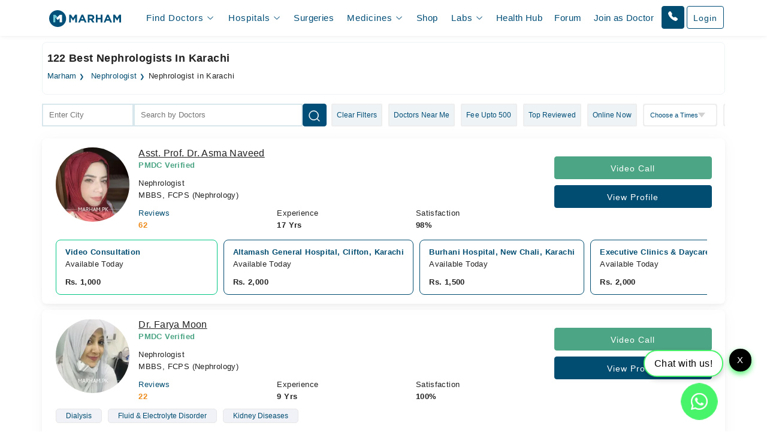

--- FILE ---
content_type: text/html; charset=UTF-8
request_url: https://www.marham.pk/doctors/karachi/nephrologist
body_size: 51172
content:
<!DOCTYPE html>
<html dir="ltr" lang="en">
<head>

    <meta http-equiv="X-UA-Compatible" content="IE=edge"/>
    <title>Best Nephrologists in Karachi | Top Kidney Specialist | Marham</title>
    <meta name="viewport" content="width=device-width, initial-scale=1.0"/>
    <meta http-equiv="content-type" content="text/html; charset=utf-8"/>
    <link rel="preconnect" href="//www.google-analytics.com"/>
    <link rel="preconnect" href="//connect.facebook.net"/>
    <link rel="preconnect" href="https://static.marham.pk/"/>
    
    
    <link rel="dns-prefetch" href="//www.google-analytics.com"/>
    <link rel="dns-prefetch" href="//connect.facebook.net"/>
    <link rel="dns-prefetch" href="https://static.marham.pk/"/>
    
        <meta name="google-site-verification" content="THq7cH0As4Cs_zL57wfJpkubHI8FtJ1jgJbzTGTLY8Q"/>
    <meta name="p:domain_verify" content="c7434bf511da225584405ce02031314e"/> <!-- Pinterest -->
        <meta name="description" content="Consult the best nephrologist in Karachi. Book your appointment online or via the Marham helpline. Read doctors&#039; reviews to find the top 10 kidney specialists in your area."/>
    <meta property="og:url" content="https://www.marham.pk/doctors/karachi/nephrologist"/>
    <meta property="og:type" content="website"/>
    <meta property="og:title" content="Best Nephrologists in Karachi | Top Kidney Specialist | Marham"/>
    <meta property="og:description" content="Consult the best nephrologist in Karachi. Book your appointment online or via the Marham helpline. Read doctors&#039; reviews to find the top 10 kidney specialists in your area."/>
    <meta property="og:image" content="https://static.marham.pk/assets/images/app-logo.png"/>
    <meta property="og:locale" content="en_PK"/>
    <meta property="og:site_name" content="www.marham.pk"/>
    <meta property="og:publisher" content="https://www.facebook.com/marham.pk"/>
    <meta name="msapplication-TileColor" content="#ffffff"/>
    <meta name="theme-color" content="#ffffff"/>
    <meta name="csrf-token" content="auHpbc9bRwzOFqVLBXQbt3Ux3iIM7dkcB4ZGRG1h"/>
    <meta name="twitter:card" content="summary_large_image"/>
    <meta name="twitter:site" content="@marhampk"/>
    <meta name="twitter:creator" content="@marhampk"/>
    <meta name="twitter:title" content="Best Nephrologists in Karachi | Top Kidney Specialist | Marham"/>
    <meta name="twitter:description" content="Consult the best nephrologist in Karachi. Book your appointment online or via the Marham helpline. Read doctors&#039; reviews to find the top 10 kidney specialists in your area."/>
    <meta name="twitter:country" content="PK"/>
    <meta name="twitter:image" content="https://static.marham.pk/assets/images/app-logo.png"/>
        <link rel="canonical" href="https://www.marham.pk/doctors/karachi/nephrologist"/>
        
    
    <style type="text/css">
        /*!
 * Bootstrap Grid v5.3.2 (https://getbootstrap.com/)
 * Copyright 2011-2023 The Bootstrap Authors
 * Licensed under MIT (https://github.com/twbs/bootstrap/blob/main/LICENSE)
 */
.container,
.container-fluid,
.container-xxl,
.container-xl,
.container-lg,
.container-md,
.container-sm {
  --bs-gutter-x: 1.5rem;
  --bs-gutter-y: 0;
  width: 100%;
  padding-right: calc(var(--bs-gutter-x) * 0.5);
  padding-left: calc(var(--bs-gutter-x) * 0.5);
  margin-right: auto;
  margin-left: auto;
}

@media (min-width: 576px) {
  .container-sm, .container {
    max-width: 540px;
  }
}
@media (min-width: 768px) {
  .container-md, .container-sm, .container {
    max-width: 720px;
  }
}
@media (min-width: 992px) {
  .container-lg, .container-md, .container-sm, .container {
    max-width: 960px;
  }
}
@media (min-width: 1200px) {
  .container-xl, .container-lg, .container-md, .container-sm, .container {
    max-width: 1140px;
  }
}
@media (min-width: 1400px) {
  .container-xxl, .container-xl, .container-lg, .container-md, .container-sm, .container {
    max-width: 1320px;
  }
}
:root {
  --bs-breakpoint-xs: 0;
  --bs-breakpoint-sm: 576px;
  --bs-breakpoint-md: 768px;
  --bs-breakpoint-lg: 992px;
  --bs-breakpoint-xl: 1200px;
  --bs-breakpoint-xxl: 1400px;
}

.row {
  --bs-gutter-x: 1.5rem;
  --bs-gutter-y: 0;
  display: flex;
  flex-wrap: wrap;
  margin-top: calc(-1 * var(--bs-gutter-y));
  margin-right: calc(-0.5 * var(--bs-gutter-x));
  margin-left: calc(-0.5 * var(--bs-gutter-x));
}
.row > * {
  box-sizing: border-box;
  flex-shrink: 0;
  width: 100%;
  max-width: 100%;
  padding-right: calc(var(--bs-gutter-x) * 0.5);
  padding-left: calc(var(--bs-gutter-x) * 0.5);
  margin-top: var(--bs-gutter-y);
}

.col {
  flex: 1 0 0%;
}

.row-cols-auto > * {
  flex: 0 0 auto;
  width: auto;
}

.row-cols-1 > * {
  flex: 0 0 auto;
  width: 100%;
}

.row-cols-2 > * {
  flex: 0 0 auto;
  width: 50%;
}

.row-cols-3 > * {
  flex: 0 0 auto;
  width: 33.33333333%;
}

.row-cols-4 > * {
  flex: 0 0 auto;
  width: 25%;
}

.row-cols-5 > * {
  flex: 0 0 auto;
  width: 20%;
}

.row-cols-6 > * {
  flex: 0 0 auto;
  width: 16.66666667%;
}

.col-auto {
  flex: 0 0 auto;
  width: auto;
}

.col-1 {
  flex: 0 0 auto;
  width: 8.33333333%;
}

.col-2 {
  flex: 0 0 auto;
  width: 16.66666667%;
}

.col-3 {
  flex: 0 0 auto;
  width: 25%;
}

.col-4 {
  flex: 0 0 auto;
  width: 33.33333333%;
}

.col-5 {
  flex: 0 0 auto;
  width: 41.66666667%;
}

.col-6 {
  flex: 0 0 auto;
  width: 50%;
}

.col-7 {
  flex: 0 0 auto;
  width: 58.33333333%;
}

.col-8 {
  flex: 0 0 auto;
  width: 66.66666667%;
}

.col-9 {
  flex: 0 0 auto;
  width: 75%;
}

.col-10 {
  flex: 0 0 auto;
  width: 83.33333333%;
}

.col-11 {
  flex: 0 0 auto;
  width: 91.66666667%;
}

.col-12 {
  flex: 0 0 auto;
  width: 100%;
}

.offset-1 {
  margin-left: 8.33333333%;
}

.offset-2 {
  margin-left: 16.66666667%;
}

.offset-3 {
  margin-left: 25%;
}

.offset-4 {
  margin-left: 33.33333333%;
}

.offset-5 {
  margin-left: 41.66666667%;
}

.offset-6 {
  margin-left: 50%;
}

.offset-7 {
  margin-left: 58.33333333%;
}

.offset-8 {
  margin-left: 66.66666667%;
}

.offset-9 {
  margin-left: 75%;
}

.offset-10 {
  margin-left: 83.33333333%;
}

.offset-11 {
  margin-left: 91.66666667%;
}



@media (min-width: 576px) {
  .col-sm {
    flex: 1 0 0%;
  }
  .row-cols-sm-auto > * {
    flex: 0 0 auto;
    width: auto;
  }
  .row-cols-sm-1 > * {
    flex: 0 0 auto;
    width: 100%;
  }
  .row-cols-sm-2 > * {
    flex: 0 0 auto;
    width: 50%;
  }
  .row-cols-sm-3 > * {
    flex: 0 0 auto;
    width: 33.33333333%;
  }
  .row-cols-sm-4 > * {
    flex: 0 0 auto;
    width: 25%;
  }
  .row-cols-sm-5 > * {
    flex: 0 0 auto;
    width: 20%;
  }
  .row-cols-sm-6 > * {
    flex: 0 0 auto;
    width: 16.66666667%;
  }
  .col-sm-auto {
    flex: 0 0 auto;
    width: auto;
  }
  .col-sm-1 {
    flex: 0 0 auto;
    width: 8.33333333%;
  }
  .col-sm-2 {
    flex: 0 0 auto;
    width: 16.66666667%;
  }
  .col-sm-3 {
    flex: 0 0 auto;
    width: 25%;
  }
  .col-sm-4 {
    flex: 0 0 auto;
    width: 33.33333333%;
  }
  .col-sm-5 {
    flex: 0 0 auto;
    width: 41.66666667%;
  }
  .col-sm-6 {
    flex: 0 0 auto;
    width: 50%;
  }
  .col-sm-7 {
    flex: 0 0 auto;
    width: 58.33333333%;
  }
  .col-sm-8 {
    flex: 0 0 auto;
    width: 66.66666667%;
  }
  .col-sm-9 {
    flex: 0 0 auto;
    width: 75%;
  }
  .col-sm-10 {
    flex: 0 0 auto;
    width: 83.33333333%;
  }
  .col-sm-11 {
    flex: 0 0 auto;
    width: 91.66666667%;
  }
  .col-sm-12 {
    flex: 0 0 auto;
    width: 100%;
  }
  .offset-sm-0 {
    margin-left: 0;
  }
  .offset-sm-1 {
    margin-left: 8.33333333%;
  }
  .offset-sm-2 {
    margin-left: 16.66666667%;
  }
  .offset-sm-3 {
    margin-left: 25%;
  }
  .offset-sm-4 {
    margin-left: 33.33333333%;
  }
  .offset-sm-5 {
    margin-left: 41.66666667%;
  }
  .offset-sm-6 {
    margin-left: 50%;
  }
  .offset-sm-7 {
    margin-left: 58.33333333%;
  }
  .offset-sm-8 {
    margin-left: 66.66666667%;
  }
  .offset-sm-9 {
    margin-left: 75%;
  }
  .offset-sm-10 {
    margin-left: 83.33333333%;
  }
  .offset-sm-11 {
    margin-left: 91.66666667%;
  }
}
@media (min-width: 768px) {
  .col-md {
    flex: 1 0 0%;
  }
  .row-cols-md-auto > * {
    flex: 0 0 auto;
    width: auto;
  }
  .row-cols-md-1 > * {
    flex: 0 0 auto;
    width: 100%;
  }
  .row-cols-md-2 > * {
    flex: 0 0 auto;
    width: 50%;
  }
  .row-cols-md-3 > * {
    flex: 0 0 auto;
    width: 33.33333333%;
  }
  .row-cols-md-4 > * {
    flex: 0 0 auto;
    width: 25%;
  }
  .row-cols-md-5 > * {
    flex: 0 0 auto;
    width: 20%;
  }
  .row-cols-md-6 > * {
    flex: 0 0 auto;
    width: 16.66666667%;
  }
  .col-md-auto {
    flex: 0 0 auto;
    width: auto;
  }
  .col-md-1 {
    flex: 0 0 auto;
    width: 8.33333333%;
  }
  .col-md-2 {
    flex: 0 0 auto;
    width: 16.66666667%;
  }
  .col-md-3 {
    flex: 0 0 auto;
    width: 25%;
  }
  .col-md-4 {
    flex: 0 0 auto;
    width: 33.33333333%;
  }
  .col-md-5 {
    flex: 0 0 auto;
    width: 41.66666667%;
  }
  .col-md-6 {
    flex: 0 0 auto;
    width: 50%;
  }
  .col-md-7 {
    flex: 0 0 auto;
    width: 58.33333333%;
  }
  .col-md-8 {
    flex: 0 0 auto;
    width: 66.66666667%;
  }
  .col-md-9 {
    flex: 0 0 auto;
    width: 75%;
  }
  .col-md-10 {
    flex: 0 0 auto;
    width: 83.33333333%;
  }
  .col-md-11 {
    flex: 0 0 auto;
    width: 91.66666667%;
  }
  .col-md-12 {
    flex: 0 0 auto;
    width: 100%;
  }
  .offset-md-0 {
    margin-left: 0;
  }
  .offset-md-1 {
    margin-left: 8.33333333%;
  }
  .offset-md-2 {
    margin-left: 16.66666667%;
  }
  .offset-md-3 {
    margin-left: 25%;
  }
  .offset-md-4 {
    margin-left: 33.33333333%;
  }
  .offset-md-5 {
    margin-left: 41.66666667%;
  }
  .offset-md-6 {
    margin-left: 50%;
  }
  .offset-md-7 {
    margin-left: 58.33333333%;
  }
  .offset-md-8 {
    margin-left: 66.66666667%;
  }
  .offset-md-9 {
    margin-left: 75%;
  }
  .offset-md-10 {
    margin-left: 83.33333333%;
  }
  .offset-md-11 {
    margin-left: 91.66666667%;
  }
  .g-md-0,
  .gx-md-0 {
    --bs-gutter-x: 0;
  }
  .g-md-0,
  .gy-md-0 {
    --bs-gutter-y: 0;
  }
  .g-md-1,
  .gx-md-1 {
    --bs-gutter-x: 0.25rem;
  }
  .g-md-1,
  .gy-md-1 {
    --bs-gutter-y: 0.25rem;
  }
  .g-md-2,
  .gx-md-2 {
    --bs-gutter-x: 0.5rem;
  }
  .g-md-2,
  .gy-md-2 {
    --bs-gutter-y: 0.5rem;
  }
  .g-md-3,
  .gx-md-3 {
    --bs-gutter-x: 1rem;
  }
  .g-md-3,
  .gy-md-3 {
    --bs-gutter-y: 1rem;
  }
  .g-md-4,
  .gx-md-4 {
    --bs-gutter-x: 1.5rem;
  }
  .g-md-4,
  .gy-md-4 {
    --bs-gutter-y: 1.5rem;
  }
  .g-md-5,
  .gx-md-5 {
    --bs-gutter-x: 3rem;
  }
  .g-md-5,
  .gy-md-5 {
    --bs-gutter-y: 3rem;
  }
}
@media (min-width: 992px) {
  .col-lg {
    flex: 1 0 0%;
  }
  .row-cols-lg-auto > * {
    flex: 0 0 auto;
    width: auto;
  }
  .row-cols-lg-1 > * {
    flex: 0 0 auto;
    width: 100%;
  }
  .row-cols-lg-2 > * {
    flex: 0 0 auto;
    width: 50%;
  }
  .row-cols-lg-3 > * {
    flex: 0 0 auto;
    width: 33.33333333%;
  }
  .row-cols-lg-4 > * {
    flex: 0 0 auto;
    width: 25%;
  }
  .row-cols-lg-5 > * {
    flex: 0 0 auto;
    width: 20%;
  }
  .row-cols-lg-6 > * {
    flex: 0 0 auto;
    width: 16.66666667%;
  }
  .col-lg-auto {
    flex: 0 0 auto;
    width: auto;
  }
  .col-lg-1 {
    flex: 0 0 auto;
    width: 8.33333333%;
  }
  .col-lg-2 {
    flex: 0 0 auto;
    width: 16.66666667%;
  }
  .col-lg-3 {
    flex: 0 0 auto;
    width: 25%;
  }
  .col-lg-4 {
    flex: 0 0 auto;
    width: 33.33333333%;
  }
  .col-lg-5 {
    flex: 0 0 auto;
    width: 41.66666667%;
  }
  .col-lg-6 {
    flex: 0 0 auto;
    width: 50%;
  }
  .col-lg-7 {
    flex: 0 0 auto;
    width: 58.33333333%;
  }
  .col-lg-8 {
    flex: 0 0 auto;
    width: 66.66666667%;
  }
  .col-lg-9 {
    flex: 0 0 auto;
    width: 75%;
  }
  .col-lg-10 {
    flex: 0 0 auto;
    width: 83.33333333%;
  }
  .col-lg-11 {
    flex: 0 0 auto;
    width: 91.66666667%;
  }
  .col-lg-12 {
    flex: 0 0 auto;
    width: 100%;
  }
  .offset-lg-0 {
    margin-left: 0;
  }
  .offset-lg-1 {
    margin-left: 8.33333333%;
  }
  .offset-lg-2 {
    margin-left: 16.66666667%;
  }
  .offset-lg-3 {
    margin-left: 25%;
  }
  .offset-lg-4 {
    margin-left: 33.33333333%;
  }
  .offset-lg-5 {
    margin-left: 41.66666667%;
  }
  .offset-lg-6 {
    margin-left: 50%;
  }
  .offset-lg-7 {
    margin-left: 58.33333333%;
  }
  .offset-lg-8 {
    margin-left: 66.66666667%;
  }
  .offset-lg-9 {
    margin-left: 75%;
  }
  .offset-lg-10 {
    margin-left: 83.33333333%;
  }
  .offset-lg-11 {
    margin-left: 91.66666667%;
  }
  .g-lg-0,
  .gx-lg-0 {
    --bs-gutter-x: 0;
  }
  .g-lg-0,
  .gy-lg-0 {
    --bs-gutter-y: 0;
  }
  .g-lg-1,
  .gx-lg-1 {
    --bs-gutter-x: 0.25rem;
  }
  .g-lg-1,
  .gy-lg-1 {
    --bs-gutter-y: 0.25rem;
  }
  .g-lg-2,
  .gx-lg-2 {
    --bs-gutter-x: 0.5rem;
  }
  .g-lg-2,
  .gy-lg-2 {
    --bs-gutter-y: 0.5rem;
  }
  .g-lg-3,
  .gx-lg-3 {
    --bs-gutter-x: 1rem;
  }
  .g-lg-3,
  .gy-lg-3 {
    --bs-gutter-y: 1rem;
  }
  .g-lg-4,
  .gx-lg-4 {
    --bs-gutter-x: 1.5rem;
  }
  .g-lg-4,
  .gy-lg-4 {
    --bs-gutter-y: 1.5rem;
  }
  .g-lg-5,
  .gx-lg-5 {
    --bs-gutter-x: 3rem;
  }
  .g-lg-5,
  .gy-lg-5 {
    --bs-gutter-y: 3rem;
  }
}
@media (min-width: 1200px) {
  .col-xl {
    flex: 1 0 0%;
  }
  .row-cols-xl-auto > * {
    flex: 0 0 auto;
    width: auto;
  }
  .row-cols-xl-1 > * {
    flex: 0 0 auto;
    width: 100%;
  }
  .row-cols-xl-2 > * {
    flex: 0 0 auto;
    width: 50%;
  }
  .row-cols-xl-3 > * {
    flex: 0 0 auto;
    width: 33.33333333%;
  }
  .row-cols-xl-4 > * {
    flex: 0 0 auto;
    width: 25%;
  }
  .row-cols-xl-5 > * {
    flex: 0 0 auto;
    width: 20%;
  }
  .row-cols-xl-6 > * {
    flex: 0 0 auto;
    width: 16.66666667%;
  }
  .col-xl-auto {
    flex: 0 0 auto;
    width: auto;
  }
  .col-xl-1 {
    flex: 0 0 auto;
    width: 8.33333333%;
  }
  .col-xl-2 {
    flex: 0 0 auto;
    width: 16.66666667%;
  }
  .col-xl-3 {
    flex: 0 0 auto;
    width: 25%;
  }
  .col-xl-4 {
    flex: 0 0 auto;
    width: 33.33333333%;
  }
  .col-xl-5 {
    flex: 0 0 auto;
    width: 41.66666667%;
  }
  .col-xl-6 {
    flex: 0 0 auto;
    width: 50%;
  }
  .col-xl-7 {
    flex: 0 0 auto;
    width: 58.33333333%;
  }
  .col-xl-8 {
    flex: 0 0 auto;
    width: 66.66666667%;
  }
  .col-xl-9 {
    flex: 0 0 auto;
    width: 75%;
  }
  .col-xl-10 {
    flex: 0 0 auto;
    width: 83.33333333%;
  }
  .col-xl-11 {
    flex: 0 0 auto;
    width: 91.66666667%;
  }
  .col-xl-12 {
    flex: 0 0 auto;
    width: 100%;
  }
  .offset-xl-0 {
    margin-left: 0;
  }
  .offset-xl-1 {
    margin-left: 8.33333333%;
  }
  .offset-xl-2 {
    margin-left: 16.66666667%;
  }
  .offset-xl-3 {
    margin-left: 25%;
  }
  .offset-xl-4 {
    margin-left: 33.33333333%;
  }
  .offset-xl-5 {
    margin-left: 41.66666667%;
  }
  .offset-xl-6 {
    margin-left: 50%;
  }
  .offset-xl-7 {
    margin-left: 58.33333333%;
  }
  .offset-xl-8 {
    margin-left: 66.66666667%;
  }
  .offset-xl-9 {
    margin-left: 75%;
  }
  .offset-xl-10 {
    margin-left: 83.33333333%;
  }
  .offset-xl-11 {
    margin-left: 91.66666667%;
  }
  .g-xl-0,
  .gx-xl-0 {
    --bs-gutter-x: 0;
  }
  .g-xl-0,
  .gy-xl-0 {
    --bs-gutter-y: 0;
  }
  .g-xl-1,
  .gx-xl-1 {
    --bs-gutter-x: 0.25rem;
  }
  .g-xl-1,
  .gy-xl-1 {
    --bs-gutter-y: 0.25rem;
  }
  .g-xl-2,
  .gx-xl-2 {
    --bs-gutter-x: 0.5rem;
  }
  .g-xl-2,
  .gy-xl-2 {
    --bs-gutter-y: 0.5rem;
  }
  .g-xl-3,
  .gx-xl-3 {
    --bs-gutter-x: 1rem;
  }
  .g-xl-3,
  .gy-xl-3 {
    --bs-gutter-y: 1rem;
  }
  .g-xl-4,
  .gx-xl-4 {
    --bs-gutter-x: 1.5rem;
  }
  .g-xl-4,
  .gy-xl-4 {
    --bs-gutter-y: 1.5rem;
  }
  .g-xl-5,
  .gx-xl-5 {
    --bs-gutter-x: 3rem;
  }
  .g-xl-5,
  .gy-xl-5 {
    --bs-gutter-y: 3rem;
  }
}
@media (min-width: 1400px) {
  .col-xxl {
    flex: 1 0 0%;
  }
  .row-cols-xxl-auto > * {
    flex: 0 0 auto;
    width: auto;
  }
  .row-cols-xxl-1 > * {
    flex: 0 0 auto;
    width: 100%;
  }
  .row-cols-xxl-2 > * {
    flex: 0 0 auto;
    width: 50%;
  }
  .row-cols-xxl-3 > * {
    flex: 0 0 auto;
    width: 33.33333333%;
  }
  .row-cols-xxl-4 > * {
    flex: 0 0 auto;
    width: 25%;
  }
  .row-cols-xxl-5 > * {
    flex: 0 0 auto;
    width: 20%;
  }
  .row-cols-xxl-6 > * {
    flex: 0 0 auto;
    width: 16.66666667%;
  }
  .col-xxl-auto {
    flex: 0 0 auto;
    width: auto;
  }
  .col-xxl-1 {
    flex: 0 0 auto;
    width: 8.33333333%;
  }
  .col-xxl-2 {
    flex: 0 0 auto;
    width: 16.66666667%;
  }
  .col-xxl-3 {
    flex: 0 0 auto;
    width: 25%;
  }
  .col-xxl-4 {
    flex: 0 0 auto;
    width: 33.33333333%;
  }
  .col-xxl-5 {
    flex: 0 0 auto;
    width: 41.66666667%;
  }
  .col-xxl-6 {
    flex: 0 0 auto;
    width: 50%;
  }
  .col-xxl-7 {
    flex: 0 0 auto;
    width: 58.33333333%;
  }
  .col-xxl-8 {
    flex: 0 0 auto;
    width: 66.66666667%;
  }
  .col-xxl-9 {
    flex: 0 0 auto;
    width: 75%;
  }
  .col-xxl-10 {
    flex: 0 0 auto;
    width: 83.33333333%;
  }
  .col-xxl-11 {
    flex: 0 0 auto;
    width: 91.66666667%;
  }
  .col-xxl-12 {
    flex: 0 0 auto;
    width: 100%;
  }
  .offset-xxl-0 {
    margin-left: 0;
  }
  .offset-xxl-1 {
    margin-left: 8.33333333%;
  }
  .offset-xxl-2 {
    margin-left: 16.66666667%;
  }
  .offset-xxl-3 {
    margin-left: 25%;
  }
  .offset-xxl-4 {
    margin-left: 33.33333333%;
  }
  .offset-xxl-5 {
    margin-left: 41.66666667%;
  }
  .offset-xxl-6 {
    margin-left: 50%;
  }
  .offset-xxl-7 {
    margin-left: 58.33333333%;
  }
  .offset-xxl-8 {
    margin-left: 66.66666667%;
  }
  .offset-xxl-9 {
    margin-left: 75%;
  }
  .offset-xxl-10 {
    margin-left: 83.33333333%;
  }
  .offset-xxl-11 {
    margin-left: 91.66666667%;
  }
  .g-xxl-0,
  .gx-xxl-0 {
    --bs-gutter-x: 0;
  }
  .g-xxl-0,
  .gy-xxl-0 {
    --bs-gutter-y: 0;
  }
  .g-xxl-1,
  .gx-xxl-1 {
    --bs-gutter-x: 0.25rem;
  }
  .g-xxl-1,
  .gy-xxl-1 {
    --bs-gutter-y: 0.25rem;
  }
  .g-xxl-2,
  .gx-xxl-2 {
    --bs-gutter-x: 0.5rem;
  }
  .g-xxl-2,
  .gy-xxl-2 {
    --bs-gutter-y: 0.5rem;
  }
  .g-xxl-3,
  .gx-xxl-3 {
    --bs-gutter-x: 1rem;
  }
  .g-xxl-3,
  .gy-xxl-3 {
    --bs-gutter-y: 1rem;
  }
  .g-xxl-4,
  .gx-xxl-4 {
    --bs-gutter-x: 1.5rem;
  }
  .g-xxl-4,
  .gy-xxl-4 {
    --bs-gutter-y: 1.5rem;
  }
  .g-xxl-5,
  .gx-xxl-5 {
    --bs-gutter-x: 3rem;
  }
  .g-xxl-5,
  .gy-xxl-5 {
    --bs-gutter-y: 3rem;
  }
}
.d-inline {
  display: inline !important;
}

.d-inline-block {
  display: inline-block !important;
}

.d-block {
  display: block !important;
}

.d-grid {
  display: grid !important;
}

.d-inline-grid {
  display: inline-grid !important;
}

.d-table {
  display: table !important;
}

.d-table-row {
  display: table-row !important;
}

.d-table-cell {
  display: table-cell !important;
}

.d-flex {
  display: flex !important;
}

.d-inline-flex {
  display: inline-flex !important;
}

.d-none {
  display: none !important;
}

.flex-fill {
  flex: 1 1 auto !important;
}

.flex-row {
  flex-direction: row !important;
}

.flex-column {
  flex-direction: column !important;
}

.flex-row-reverse {
  flex-direction: row-reverse !important;
}

.flex-column-reverse {
  flex-direction: column-reverse !important;
}

.flex-grow-0 {
  flex-grow: 0 !important;
}

.flex-grow-1 {
  flex-grow: 1 !important;
}

.flex-shrink-0 {
  flex-shrink: 0 !important;
}

.flex-shrink-1 {
  flex-shrink: 1 !important;
}

.flex-wrap {
  flex-wrap: wrap !important;
}

.flex-nowrap {
  flex-wrap: nowrap !important;
}

.flex-wrap-reverse {
  flex-wrap: wrap-reverse !important;
}

.justify-content-start {
  justify-content: flex-start !important;
}

.justify-content-end {
  justify-content: flex-end !important;
}

.justify-content-center {
  justify-content: center !important;
}

.justify-content-between {
  justify-content: space-between !important;
}

.justify-content-around {
  justify-content: space-around !important;
}

.justify-content-evenly {
  justify-content: space-evenly !important;
}

.align-items-start {
  align-items: flex-start !important;
}

.align-items-end {
  align-items: flex-end !important;
}

.align-items-center {
  align-items: center !important;
}

.align-items-baseline {
  align-items: baseline !important;
}

.align-items-stretch {
  align-items: stretch !important;
}

.align-content-start {
  align-content: flex-start !important;
}

.align-content-end {
  align-content: flex-end !important;
}

.align-content-center {
  align-content: center !important;
}

.align-content-between {
  align-content: space-between !important;
}

.align-content-around {
  align-content: space-around !important;
}

.align-content-stretch {
  align-content: stretch !important;
}

.align-self-auto {
  align-self: auto !important;
}

.align-self-start {
  align-self: flex-start !important;
}

.align-self-end {
  align-self: flex-end !important;
}

.align-self-center {
  align-self: center !important;
}

.align-self-baseline {
  align-self: baseline !important;
}

.align-self-stretch {
  align-self: stretch !important;
}

.order-first {
  order: -1 !important;
}

.order-0 {
  order: 0 !important;
}

.order-1 {
  order: 1 !important;
}

.order-2 {
  order: 2 !important;
}

.order-3 {
  order: 3 !important;
}

.order-4 {
  order: 4 !important;
}

.order-5 {
  order: 5 !important;
}

.order-last {
  order: 6 !important;
}



@media (min-width: 576px) {
  .d-sm-inline {
    display: inline !important;
  }
  .d-sm-inline-block {
    display: inline-block !important;
  }
  .d-sm-block {
    display: block !important;
  }
  .d-sm-grid {
    display: grid !important;
  }
  .d-sm-inline-grid {
    display: inline-grid !important;
  }
  .d-sm-table {
    display: table !important;
  }
  .d-sm-table-row {
    display: table-row !important;
  }
  .d-sm-table-cell {
    display: table-cell !important;
  }
  .d-sm-flex {
    display: flex !important;
  }
  .d-sm-inline-flex {
    display: inline-flex !important;
  }
  .d-sm-none {
    display: none !important;
  }
  .flex-sm-fill {
    flex: 1 1 auto !important;
  }
  .flex-sm-row {
    flex-direction: row !important;
  }
  .flex-sm-column {
    flex-direction: column !important;
  }
  .flex-sm-row-reverse {
    flex-direction: row-reverse !important;
  }
  .flex-sm-column-reverse {
    flex-direction: column-reverse !important;
  }
  .flex-sm-grow-0 {
    flex-grow: 0 !important;
  }
  .flex-sm-grow-1 {
    flex-grow: 1 !important;
  }
  .flex-sm-shrink-0 {
    flex-shrink: 0 !important;
  }
  .flex-sm-shrink-1 {
    flex-shrink: 1 !important;
  }
  .flex-sm-wrap {
    flex-wrap: wrap !important;
  }
  .flex-sm-nowrap {
    flex-wrap: nowrap !important;
  }
  .flex-sm-wrap-reverse {
    flex-wrap: wrap-reverse !important;
  }
  .justify-content-sm-start {
    justify-content: flex-start !important;
  }
  .justify-content-sm-end {
    justify-content: flex-end !important;
  }
  .justify-content-sm-center {
    justify-content: center !important;
  }
  .justify-content-sm-between {
    justify-content: space-between !important;
  }
  .justify-content-sm-around {
    justify-content: space-around !important;
  }
  .justify-content-sm-evenly {
    justify-content: space-evenly !important;
  }
  .align-items-sm-start {
    align-items: flex-start !important;
  }
  .align-items-sm-end {
    align-items: flex-end !important;
  }
  .align-items-sm-center {
    align-items: center !important;
  }
  .align-items-sm-baseline {
    align-items: baseline !important;
  }
  .align-items-sm-stretch {
    align-items: stretch !important;
  }
  .align-content-sm-start {
    align-content: flex-start !important;
  }
  .align-content-sm-end {
    align-content: flex-end !important;
  }
  .align-content-sm-center {
    align-content: center !important;
  }
  .align-content-sm-between {
    align-content: space-between !important;
  }
  .align-content-sm-around {
    align-content: space-around !important;
  }
  .align-content-sm-stretch {
    align-content: stretch !important;
  }
  .align-self-sm-auto {
    align-self: auto !important;
  }
  .align-self-sm-start {
    align-self: flex-start !important;
  }
  .align-self-sm-end {
    align-self: flex-end !important;
  }
  .align-self-sm-center {
    align-self: center !important;
  }
  .align-self-sm-baseline {
    align-self: baseline !important;
  }
  .align-self-sm-stretch {
    align-self: stretch !important;
  }
  .order-sm-first {
    order: -1 !important;
  }
  .order-sm-0 {
    order: 0 !important;
  }
  .order-sm-1 {
    order: 1 !important;
  }
  .order-sm-2 {
    order: 2 !important;
  }
  .order-sm-3 {
    order: 3 !important;
  }
  .order-sm-4 {
    order: 4 !important;
  }
  .order-sm-5 {
    order: 5 !important;
  }
  .order-sm-last {
    order: 6 !important;
  }
}
@media (min-width: 768px) {
  .d-md-inline {
    display: inline !important;
  }
  .d-md-inline-block {
    display: inline-block !important;
  }
  .d-md-block {
    display: block !important;
  }
  .d-md-grid {
    display: grid !important;
  }
  .d-md-inline-grid {
    display: inline-grid !important;
  }
  .d-md-table {
    display: table !important;
  }
  .d-md-table-row {
    display: table-row !important;
  }
  .d-md-table-cell {
    display: table-cell !important;
  }
  .d-md-flex {
    display: flex !important;
  }
  .d-md-inline-flex {
    display: inline-flex !important;
  }
  .d-md-none {
    display: none !important;
  }
  .flex-md-fill {
    flex: 1 1 auto !important;
  }
  .flex-md-row {
    flex-direction: row !important;
  }
  .flex-md-column {
    flex-direction: column !important;
  }
  .flex-md-row-reverse {
    flex-direction: row-reverse !important;
  }
  .flex-md-column-reverse {
    flex-direction: column-reverse !important;
  }
  .flex-md-grow-0 {
    flex-grow: 0 !important;
  }
  .flex-md-grow-1 {
    flex-grow: 1 !important;
  }
  .flex-md-shrink-0 {
    flex-shrink: 0 !important;
  }
  .flex-md-shrink-1 {
    flex-shrink: 1 !important;
  }
  .flex-md-wrap {
    flex-wrap: wrap !important;
  }
  .flex-md-nowrap {
    flex-wrap: nowrap !important;
  }
  .flex-md-wrap-reverse {
    flex-wrap: wrap-reverse !important;
  }
  .justify-content-md-start {
    justify-content: flex-start !important;
  }
  .justify-content-md-end {
    justify-content: flex-end !important;
  }
  .justify-content-md-center {
    justify-content: center !important;
  }
  .justify-content-md-between {
    justify-content: space-between !important;
  }
  .justify-content-md-around {
    justify-content: space-around !important;
  }
  .justify-content-md-evenly {
    justify-content: space-evenly !important;
  }
  .align-items-md-start {
    align-items: flex-start !important;
  }
  .align-items-md-end {
    align-items: flex-end !important;
  }
  .align-items-md-center {
    align-items: center !important;
  }
  .align-items-md-baseline {
    align-items: baseline !important;
  }
  .align-items-md-stretch {
    align-items: stretch !important;
  }
  .align-content-md-start {
    align-content: flex-start !important;
  }
  .align-content-md-end {
    align-content: flex-end !important;
  }
  .align-content-md-center {
    align-content: center !important;
  }
  .align-content-md-between {
    align-content: space-between !important;
  }
  .align-content-md-around {
    align-content: space-around !important;
  }
  .align-content-md-stretch {
    align-content: stretch !important;
  }
  .align-self-md-auto {
    align-self: auto !important;
  }
  .align-self-md-start {
    align-self: flex-start !important;
  }
  .align-self-md-end {
    align-self: flex-end !important;
  }
  .align-self-md-center {
    align-self: center !important;
  }
  .align-self-md-baseline {
    align-self: baseline !important;
  }
  .align-self-md-stretch {
    align-self: stretch !important;
  }
  .order-md-first {
    order: -1 !important;
  }
  .order-md-0 {
    order: 0 !important;
  }
  .order-md-1 {
    order: 1 !important;
  }
  .order-md-2 {
    order: 2 !important;
  }
  .order-md-3 {
    order: 3 !important;
  }
  .order-md-4 {
    order: 4 !important;
  }
  .order-md-5 {
    order: 5 !important;
  }
  .order-md-last {
    order: 6 !important;
  }
}
  
@media (min-width: 992px) {
  .d-lg-inline {
    display: inline !important;
  }
  .d-lg-inline-block {
    display: inline-block !important;
  }
  .d-lg-block {
    display: block !important;
  }
  .d-lg-grid {
    display: grid !important;
  }
  .d-lg-inline-grid {
    display: inline-grid !important;
  }
  .d-lg-table {
    display: table !important;
  }
  .d-lg-table-row {
    display: table-row !important;
  }
  .d-lg-table-cell {
    display: table-cell !important;
  }
  .d-lg-flex {
    display: flex !important;
  }
  .d-lg-inline-flex {
    display: inline-flex !important;
  }
  .d-lg-none {
    display: none !important;
  }
  .flex-lg-fill {
    flex: 1 1 auto !important;
  }
  .flex-lg-row {
    flex-direction: row !important;
  }
  .flex-lg-column {
    flex-direction: column !important;
  }
  .flex-lg-row-reverse {
    flex-direction: row-reverse !important;
  }
  .flex-lg-column-reverse {
    flex-direction: column-reverse !important;
  }
  .flex-lg-grow-0 {
    flex-grow: 0 !important;
  }
  .flex-lg-grow-1 {
    flex-grow: 1 !important;
  }
  .flex-lg-shrink-0 {
    flex-shrink: 0 !important;
  }
  .flex-lg-shrink-1 {
    flex-shrink: 1 !important;
  }
  .flex-lg-wrap {
    flex-wrap: wrap !important;
  }
  .flex-lg-nowrap {
    flex-wrap: nowrap !important;
  }
  .flex-lg-wrap-reverse {
    flex-wrap: wrap-reverse !important;
  }
  .justify-content-lg-start {
    justify-content: flex-start !important;
  }
  .justify-content-lg-end {
    justify-content: flex-end !important;
  }
  .justify-content-lg-center {
    justify-content: center !important;
  }
  .justify-content-lg-between {
    justify-content: space-between !important;
  }
  .justify-content-lg-around {
    justify-content: space-around !important;
  }
  .justify-content-lg-evenly {
    justify-content: space-evenly !important;
  }
  .align-items-lg-start {
    align-items: flex-start !important;
  }
  .align-items-lg-end {
    align-items: flex-end !important;
  }
  .align-items-lg-center {
    align-items: center !important;
  }
  .align-items-lg-baseline {
    align-items: baseline !important;
  }
  .align-items-lg-stretch {
    align-items: stretch !important;
  }
  .align-content-lg-start {
    align-content: flex-start !important;
  }
  .align-content-lg-end {
    align-content: flex-end !important;
  }
  .align-content-lg-center {
    align-content: center !important;
  }
  .align-content-lg-between {
    align-content: space-between !important;
  }
  .align-content-lg-around {
    align-content: space-around !important;
  }
  .align-content-lg-stretch {
    align-content: stretch !important;
  }
  .align-self-lg-auto {
    align-self: auto !important;
  }
  .align-self-lg-start {
    align-self: flex-start !important;
  }
  .align-self-lg-end {
    align-self: flex-end !important;
  }
  .align-self-lg-center {
    align-self: center !important;
  }
  .align-self-lg-baseline {
    align-self: baseline !important;
  }
  .align-self-lg-stretch {
    align-self: stretch !important;
  }
  .order-lg-first {
    order: -1 !important;
  }
  .order-lg-0 {
    order: 0 !important;
  }
  .order-lg-1 {
    order: 1 !important;
  }
  .order-lg-2 {
    order: 2 !important;
  }
  .order-lg-3 {
    order: 3 !important;
  }
  .order-lg-4 {
    order: 4 !important;
  }
  .order-lg-5 {
    order: 5 !important;
  }
  .order-lg-last {
    order: 6 !important;
  }
}
@media (min-width: 1200px) {
  .d-xl-inline {
    display: inline !important;
  }
  .d-xl-inline-block {
    display: inline-block !important;
  }
  .d-xl-block {
    display: block !important;
  }
  .d-xl-grid {
    display: grid !important;
  }
  .d-xl-inline-grid {
    display: inline-grid !important;
  }
  .d-xl-table {
    display: table !important;
  }
  .d-xl-table-row {
    display: table-row !important;
  }
  .d-xl-table-cell {
    display: table-cell !important;
  }
  .d-xl-flex {
    display: flex !important;
  }
  .d-xl-inline-flex {
    display: inline-flex !important;
  }
  .d-xl-none {
    display: none !important;
  }
  .flex-xl-fill {
    flex: 1 1 auto !important;
  }
  .flex-xl-row {
    flex-direction: row !important;
  }
  .flex-xl-column {
    flex-direction: column !important;
  }
  .flex-xl-row-reverse {
    flex-direction: row-reverse !important;
  }
  .flex-xl-column-reverse {
    flex-direction: column-reverse !important;
  }
  .flex-xl-grow-0 {
    flex-grow: 0 !important;
  }
  .flex-xl-grow-1 {
    flex-grow: 1 !important;
  }
  .flex-xl-shrink-0 {
    flex-shrink: 0 !important;
  }
  .flex-xl-shrink-1 {
    flex-shrink: 1 !important;
  }
  .flex-xl-wrap {
    flex-wrap: wrap !important;
  }
  .flex-xl-nowrap {
    flex-wrap: nowrap !important;
  }
  .flex-xl-wrap-reverse {
    flex-wrap: wrap-reverse !important;
  }
  .justify-content-xl-start {
    justify-content: flex-start !important;
  }
  .justify-content-xl-end {
    justify-content: flex-end !important;
  }
  .justify-content-xl-center {
    justify-content: center !important;
  }
  .justify-content-xl-between {
    justify-content: space-between !important;
  }
  .justify-content-xl-around {
    justify-content: space-around !important;
  }
  .justify-content-xl-evenly {
    justify-content: space-evenly !important;
  }
  .align-items-xl-start {
    align-items: flex-start !important;
  }
  .align-items-xl-end {
    align-items: flex-end !important;
  }
  .align-items-xl-center {
    align-items: center !important;
  }
  .align-items-xl-baseline {
    align-items: baseline !important;
  }
  .align-items-xl-stretch {
    align-items: stretch !important;
  }
  .align-content-xl-start {
    align-content: flex-start !important;
  }
  .align-content-xl-end {
    align-content: flex-end !important;
  }
  .align-content-xl-center {
    align-content: center !important;
  }
  .align-content-xl-between {
    align-content: space-between !important;
  }
  .align-content-xl-around {
    align-content: space-around !important;
  }
  .align-content-xl-stretch {
    align-content: stretch !important;
  }
  .align-self-xl-auto {
    align-self: auto !important;
  }
  .align-self-xl-start {
    align-self: flex-start !important;
  }
  .align-self-xl-end {
    align-self: flex-end !important;
  }
  .align-self-xl-center {
    align-self: center !important;
  }
  .align-self-xl-baseline {
    align-self: baseline !important;
  }
  .align-self-xl-stretch {
    align-self: stretch !important;
  }
  .order-xl-first {
    order: -1 !important;
  }
  .order-xl-0 {
    order: 0 !important;
  }
  .order-xl-1 {
    order: 1 !important;
  }
  .order-xl-2 {
    order: 2 !important;
  }
  .order-xl-3 {
    order: 3 !important;
  }
  .order-xl-4 {
    order: 4 !important;
  }
  .order-xl-5 {
    order: 5 !important;
  }
  .order-xl-last {
    order: 6 !important;
  }
}
@media (min-width: 1400px) {
  .d-xxl-inline {
    display: inline !important;
  }
  .d-xxl-inline-block {
    display: inline-block !important;
  }
  .d-xxl-block {
    display: block !important;
  }
  .d-xxl-grid {
    display: grid !important;
  }
  .d-xxl-inline-grid {
    display: inline-grid !important;
  }
  .d-xxl-table {
    display: table !important;
  }
  .d-xxl-table-row {
    display: table-row !important;
  }
  .d-xxl-table-cell {
    display: table-cell !important;
  }
  .d-xxl-flex {
    display: flex !important;
  }
  .d-xxl-inline-flex {
    display: inline-flex !important;
  }
  .d-xxl-none {
    display: none !important;
  }
  .flex-xxl-fill {
    flex: 1 1 auto !important;
  }
  .flex-xxl-row {
    flex-direction: row !important;
  }
  .flex-xxl-column {
    flex-direction: column !important;
  }
  .flex-xxl-row-reverse {
    flex-direction: row-reverse !important;
  }
  .flex-xxl-column-reverse {
    flex-direction: column-reverse !important;
  }
  .flex-xxl-grow-0 {
    flex-grow: 0 !important;
  }
  .flex-xxl-grow-1 {
    flex-grow: 1 !important;
  }
  .flex-xxl-shrink-0 {
    flex-shrink: 0 !important;
  }
  .flex-xxl-shrink-1 {
    flex-shrink: 1 !important;
  }
  .flex-xxl-wrap {
    flex-wrap: wrap !important;
  }
  .flex-xxl-nowrap {
    flex-wrap: nowrap !important;
  }
  .flex-xxl-wrap-reverse {
    flex-wrap: wrap-reverse !important;
  }
  .justify-content-xxl-start {
    justify-content: flex-start !important;
  }
  .justify-content-xxl-end {
    justify-content: flex-end !important;
  }
  .justify-content-xxl-center {
    justify-content: center !important;
  }
  .justify-content-xxl-between {
    justify-content: space-between !important;
  }
  .justify-content-xxl-around {
    justify-content: space-around !important;
  }
  .justify-content-xxl-evenly {
    justify-content: space-evenly !important;
  }
  .align-items-xxl-start {
    align-items: flex-start !important;
  }
  .align-items-xxl-end {
    align-items: flex-end !important;
  }
  .align-items-xxl-center {
    align-items: center !important;
  }
  .align-items-xxl-baseline {
    align-items: baseline !important;
  }
  .align-items-xxl-stretch {
    align-items: stretch !important;
  }
  .align-content-xxl-start {
    align-content: flex-start !important;
  }
  .align-content-xxl-end {
    align-content: flex-end !important;
  }
  .align-content-xxl-center {
    align-content: center !important;
  }
  .align-content-xxl-between {
    align-content: space-between !important;
  }
  .align-content-xxl-around {
    align-content: space-around !important;
  }
  .align-content-xxl-stretch {
    align-content: stretch !important;
  }
  .align-self-xxl-auto {
    align-self: auto !important;
  }
  .align-self-xxl-start {
    align-self: flex-start !important;
  }
  .align-self-xxl-end {
    align-self: flex-end !important;
  }
  .align-self-xxl-center {
    align-self: center !important;
  }
  .align-self-xxl-baseline {
    align-self: baseline !important;
  }
  .align-self-xxl-stretch {
    align-self: stretch !important;
  }
  .order-xxl-first {
    order: -1 !important;
  }
  .order-xxl-0 {
    order: 0 !important;
  }
  .order-xxl-1 {
    order: 1 !important;
  }
  .order-xxl-2 {
    order: 2 !important;
  }
  .order-xxl-3 {
    order: 3 !important;
  }
  .order-xxl-4 {
    order: 4 !important;
  }
  .order-xxl-5 {
    order: 5 !important;
  }
  .order-xxl-last {
    order: 6 !important;
  }
}

/* Padding Top */
.pt-0 {
  padding-top: 0px;
}

.pt-1 {
  padding-top: 1px;
}

.pt-2 {
  padding-top: 2px;
}

.pt-3 {
  padding-top: 3px;
}

.pt-4 {
  padding-top: 4px;
}

.pt-5 {
  padding-top: 5px;
}

.pt-6 {
  padding-top: 6px;
}

.pt-7 {
  padding-top: 7px;
}

.pt-8 {
  padding-top: 8px;
}

.pt-9 {
  padding-top: 9px;
}


/* Padding Bottom */
.pb-0 {
  padding-bottom: 0px;
}

.pb-1 {
  padding-bottom: 1px;
}

.pb-2 {
  padding-bottom: 2px;
}

.pb-3 {
  padding-bottom: 3px;
}

.pb-4 {
  padding-bottom: 4px;
}

.pb-5 {
  padding-bottom: 5px;
}

.pb-6 {
  padding-bottom: 6px;
}

.pb-7 {
  padding-bottom: 7px;
}

.pb-8 {
  padding-bottom: 8px;
}

.pb-9 {
  padding-bottom: 9px;
}


/* Padding Left */
.pl-1 {
  padding-left: 1px;
}

.pl-2 {
  padding-left: 2px;
}

.pl-3 {
  padding-left: 3px;
}

.pl-4 {
  padding-left: 4px;
}

.pl-5 {
  padding-left: 5px;
}

.pl-6 {
  padding-left: 6px;
}

.pl-7 {
  padding-left: 7px;
}

.pl-8 {
  padding-left: 8px;
}

.pl-9 {
  padding-left: 9px;
}


/* Padding Right */
.pr-1 {
  padding-right: 1px;
}

.pr-2 {
  padding-right: 2px;
}

.pr-3 {
  padding-right: 3px;
}

.pr-4 {
  padding-right: 4px;
}

.pr-5 {
  padding-right: 5px;
}

.pr-6 {
  padding-right: 6px;
}

.pr-7 {
  padding-right: 7px;
}

.pr-8 {
  padding-right: 8px;
}

.pr-9 {
  padding-right: 9px;
}

.pr-10 {
  padding-right: 10px;
}


/* Padding All Sides */
.p-0 {
  padding: 0px;
}

.p-1 {
  padding: 1px;
}

.p-2 {
  padding: 2px;
}

.p-3 {
  padding: 3px;
}

.p-4 {
  padding: 4px;
}

.p-5 {
  padding: 5px;
}

.p-6 {
  padding: 6px;
}

.p-7 {
  padding: 7px;
}

.p-8 {
  padding: 8px;
}

.p-9 {
  padding: 9px;
}

.p-10 {
  padding: 10px;
}

.mt-0 {
  margin-top: 0px;
}

.mt-1 {
  margin-top: 1px;
}

.mt-2 {
  margin-top: 2px;
}

.mt-3 {
  margin-top: 3px;
}

.mt-4 {
  margin-top: 4px;
}

.mt-5 {
  margin-top: 5px;
}

.mt-6 {
  margin-top: 6px;
}

.mt-7 {
  margin-top: 7px;
}

.mt-8 {
  margin-top: 8px;
}

.mt-9 {
  margin-top: 9px;
}

    </style>
    <style type="text/css">
        *,
*:after,
*:before {
  box-sizing: inherit;
  box-sizing: border-box;
}

html {
  box-sizing: border-box;
  font-size: 62.5%;
}

body {
  color: #222;
  font-family: 'Poppins', sans-serif !important;
  font-size: 1.3em;
  font-weight: 400;
  letter-spacing: .03em;
  line-height: 1.6;
  margin: 0px;
  background-color: #fff;
}

.clearfix::after {
  content: "";
  display: table;
  clear: both;
}

.ul-custom {
  list-style: none;
  padding-left: 0;
}

.fixed-bar {
  position: fixed;
  bottom: 0;
  z-index: 3;
  background: #fff;
  left: 0;
  padding: 15px;
  box-shadow: 0px 1px 30px rgba(0, 0, 0, .03), 0 .275rem .75rem -.0625rem rgba(0, 0, 0, .06);

}

.fixed-bar button {
  font-size: 12px !important;
}


/* For WebKit browsers (Chrome, Safari) */
.horizontal-scroll::-webkit-scrollbar {
  height: 0px;
  /* Set the height of the scrollbar */
  width: 0px;
}

.horizontal-scroll::-webkit-scrollbar-track {
  background-color: #f1f1f1;
  /* Set the color of the scrollbar track */
}

.horizontal-scroll::-webkit-scrollbar-thumb {
  background-color: #ddd;
  /* Set the color of the scrollbar thumb (the draggable part) */
  border-radius: 6px;
  /* Set the radius of the scrollbar thumb */
}

.horizontal-scroll::-webkit-scrollbar-thumb:hover {
  background-color: #777;
  /* Set the color of the scrollbar thumb on hover */
}

/* For WebKit browsers (Chrome, Safari) */
.horizontal-scroll-dark::-webkit-scrollbar {
  height: 5px;
  /* Set the height of the scrollbar */
}

.horizontal-scroll-dark::-webkit-scrollbar-track {
  background-color: #014e78;
  /* Set the color of the scrollbar track */
}

.horizontal-scroll-dark::-webkit-scrollbar-thumb {
  background-color: #063e5d;
  /* Set the color of the scrollbar thumb (the draggable part) */
  border-radius: 6px;
  /* Set the radius of the scrollbar thumb */
}

.horizontal-scroll-dark::-webkit-scrollbar-thumb:hover {
  background-color: #063e5d;/#063e5d* Set the color of the scrollbar thumb on hover */
}

blockquote {
  border-left: 0.3rem solid #d1d1d1;
  margin-left: 0;
  margin-right: 0;
  padding: 1rem 1.5rem;
}

blockquote *:last-child {
  margin-bottom: 0;
}

.button,
button,
input[type='button'],
input[type='reset'],
input[type='submit'] {
  background-color: #014e78;
  border: 0.1rem solid #014e78;
  border-radius: .4rem;
  color: #fff;
  cursor: pointer;
  display: inline-block;
  font-size: 1.4rem;
  height: 3.8rem;
  letter-spacing: .1rem;
  line-height: 3.8rem;
  padding: 0 1.0rem;
  text-align: center;
  text-decoration: none;
  white-space: nowrap;
  font-family: 'Poppins', sans-serif;
}

.button:focus,
.button:hover,
button:focus,
button:hover,
input[type='button']:focus,
input[type='button']:hover,
input[type='reset']:focus,
input[type='reset']:hover,
input[type='submit']:focus,
input[type='submit']:hover {
  background-color: #606c76;
  border-color: #606c76;
  color: #fff;
  outline: 0;
}

.button[disabled],
button[disabled],
input[type='button'][disabled],
input[type='reset'][disabled],
input[type='submit'][disabled] {
  cursor: default;
  opacity: .5;
}

.button[disabled]:focus,
.button[disabled]:hover,
button[disabled]:focus,
button[disabled]:hover,
input[type='button'][disabled]:focus,
input[type='button'][disabled]:hover,
input[type='reset'][disabled]:focus,
input[type='reset'][disabled]:hover,
input[type='submit'][disabled]:focus,
input[type='submit'][disabled]:hover {
  background-color: #9b4dca;
  border-color: #9b4dca;
}

.button.button-outline,
button.button-outline,
input[type='button'].button-outline,
input[type='reset'].button-outline,
input[type='submit'].button-outline {
  background-color: transparent;
  color: #014e78;
}

.button-block {
  display: block !important;
  width: 100%;
}

.button.button-outline:focus,
.button.button-outline:hover,
button.button-outline:focus,
button.button-outline:hover,
input[type='button'].button-outline:focus,
input[type='button'].button-outline:hover,
input[type='reset'].button-outline:focus,
input[type='reset'].button-outline:hover,
input[type='submit'].button-outline:focus,
input[type='submit'].button-outline:hover {
  background-color: transparent;
  border-color: #606c76;
  color: #606c76;
}

.button.button-outline[disabled]:focus,
.button.button-outline[disabled]:hover,
button.button-outline[disabled]:focus,
button.button-outline[disabled]:hover,
input[type='button'].button-outline[disabled]:focus,
input[type='button'].button-outline[disabled]:hover,
input[type='reset'].button-outline[disabled]:focus,
input[type='reset'].button-outline[disabled]:hover,
input[type='submit'].button-outline[disabled]:focus,
input[type='submit'].button-outline[disabled]:hover {
  border-color: inherit;
  color: #9b4dca;
}

.button.button-clear,
button.button-clear,
input[type='button'].button-clear,
input[type='reset'].button-clear,
input[type='submit'].button-clear {
  background-color: transparent;
  border-color: transparent;
  color: #9b4dca;
}

.button.button-clear:focus,
.button.button-clear:hover,
button.button-clear:focus,
button.button-clear:hover,
input[type='button'].button-clear:focus,
input[type='button'].button-clear:hover,
input[type='reset'].button-clear:focus,
input[type='reset'].button-clear:hover,
input[type='submit'].button-clear:focus,
input[type='submit'].button-clear:hover {
  background-color: transparent;
  border-color: transparent;
  color: #606c76;
}

.button.button-clear[disabled]:focus,
.button.button-clear[disabled]:hover,
button.button-clear[disabled]:focus,
button.button-clear[disabled]:hover,
input[type='button'].button-clear[disabled]:focus,
input[type='button'].button-clear[disabled]:hover,
input[type='reset'].button-clear[disabled]:focus,
input[type='reset'].button-clear[disabled]:hover,
input[type='submit'].button-clear[disabled]:focus,
input[type='submit'].button-clear[disabled]:hover {
  color: #9b4dca;
}

code {
  background: #f4f5f6;
  border-radius: .4rem;
  font-size: 86%;
  margin: 0 .2rem;
  padding: .2rem .5rem;
  white-space: nowrap;
}

pre {
  background: #f4f5f6;
  border-left: 0.3rem solid #9b4dca;
  overflow-y: hidden;
}

pre>code {
  border-radius: 0;
  display: block;
  padding: 1rem 1.5rem;
  white-space: pre;
}

hr {
  border: 0;
  border-top: 0.1rem solid #f4f5f6;
  margin: 3.0rem 0;
}

input[type='color'],
input[type='date'],
input[type='datetime'],
input[type='datetime-local'],
input[type='email'],
input[type='month'],
input[type='number'],
input[type='password'],
input[type='search'],
input[type='tel'],
input[type='text'],
input[type='url'],
input[type='week'],
input:not([type]),
textarea,
select {
  -webkit-appearance: none;
  background-color: #fff !important;
  border: 0.1rem solid #aaa;
  border-radius: .4rem;
  box-shadow: none;
  box-sizing: inherit;
  height: 3.4rem;
  padding: .6rem 1.0rem .7rem;
  width: 100%;
}

input[type='color']:focus,
input[type='date']:focus,
input[type='datetime']:focus,
input[type='datetime-local']:focus,
input[type='email']:focus,
input[type='month']:focus,
input[type='number']:focus,
input[type='password']:focus,
input[type='search']:focus,
input[type='tel']:focus,
input[type='text']:focus,
input[type='url']:focus,
input[type='week']:focus,
input:not([type]):focus,
textarea:focus,
select:focus {
  border-color: #9b4dca;
  outline: 0;
}

select {
  background: url('data:image/svg+xml;utf8,<svg xmlns="http://www.w3.org/2000/svg" viewBox="0 0 30 8" width="30"><path fill="%23d1d1d1" d="M0,0l6,8l6-8"/></svg>') center right no-repeat;
  padding-right: 3.0rem;
}

select:focus {
  background-image: url('data:image/svg+xml;utf8,<svg xmlns="http://www.w3.org/2000/svg" viewBox="0 0 30 8" width="30"><path fill="%239b4dca" d="M0,0l6,8l6-8"/></svg>');
}

select[multiple] {
  background: none;
  height: auto;
}

textarea {
  min-height: 6.5rem;
}

label,
legend {
  display: block;
  font-size: 1.4rem;
  margin-bottom: .5rem;
}

fieldset {
  border-width: 0;
  padding: 0;
}

input[type='checkbox'],
input[type='radio'] {
  display: inline;
}

.label-inline {
  display: inline-block;
  font-weight: normal;
  margin-left: .5rem;
}

a {
  color: #004D71;
  text-decoration: none;
  font-weight: 500;
}

a:focus,
a:hover {
  color: #606c76;
}

dl,
ol,
ul {
  /*list-style: none;*/
  margin-top: 0;
  /*padding-left: 0;*/
}

dl dl,
dl ol,
dl ul,
ol dl,
ol ol,
ol ul,
ul dl,
ul ol,
ul ul {
  font-size: 90%;
  margin: 1.5rem 0 1.5rem 3.0rem;
}

ol {
  list-style: decimal inside;
}

ul {
  /*list-style-type: none;*/
  margin: 0;
  /* padding: 0;*/
}

.button,
button,
dd,
dt,
li {
  margin-bottom: 1.0rem;
}

fieldset,
input,
select,
textarea {
  margin-bottom: 1.5rem;
}

blockquote,
dl,
figure,
form,
ol,
p,
pre,
table,
ul {
  margin-bottom: 1rem;
}

table {
  border-spacing: 0;
  display: block;
  overflow-x: auto;
  text-align: left;
  width: 100%;
}

td,
th {
  border-bottom: 0.1rem solid #e1e1e1;
  padding: 1.2rem 1.5rem;
}

td:first-child,
th:first-child {
  padding-left: 0;
}

td:last-child,
th:last-child {
  padding-right: 0;
}

@media (min-width: 40rem) {
  table {
    display: table;
    overflow-x: initial;
  }
}

b,
strong {
  font-weight: bold;
}

p {
  margin-top: 0;
}

h1,
h2,
h3,
h4,
h5,
h6 {
  font-weight: 500;
  margin-bottom: 2.0rem;
  margin-top: 0;
  color: #222;
}

h1 {
  font-size: 1.8rem;
  line-height: 1.3;
  font-weight: 700;
}

h2 {
  font-size: 1.7rem;
  line-height: 1.25;
  font-weight: 600;
}

h3 {
  font-size: 1.6rem;
  line-height: 1.3;
}

h4 {
  font-size: 1.4rem;
  line-height: 1.35;
}

h5 {
  font-size: 1.2rem;
  line-height: 1.5;
}

h6 {
  font-size: 1rem;
  letter-spacing: 0;
  line-height: 1.4;
}

img {
  max-width: 100%;
}

.clearfix:after {
  clear: both;
  content: ' ';
  display: table;
}

.float-left {
  float: left;
}

.float-right {
  float: right;
}

/* Milligram ends */


.nav {
  height: 60px;
  width: 100%;
  position: relative;
  z-index: 1000;
}

.nav>.nav-header {
  display: inline;
  margin-top: 15px;
}

.nav>.nav-header>.nav-title {
  display: inline-block;
  font-size: 22px;
  color: #014e78;
  padding: 10px 10px 10px 10px;
}

.nav>.nav-btn {
  display: none;
}

.nav>.nav-links {
  display: inline;
  float: right;
  font-size: 15px;
  padding-top: 5px;
}

.nav>.nav-links>a {
  display: inline-block;
  padding: 13px 8px 13px 8px;
  text-decoration: none;
  color: #014e78;

}

.nav>.nav-links>a:hover {
  background-color: #f7f7f7;
}

.nav>#nav-check {
  display: none;
}

.nav-btns {
  display: inline-block;
  position: absolute;
  right: 60px;
  top: 13px;
}

.nav-btns a {
  color: #014e78;
}

@media (max-width:600px) {
  .nav>.nav-btn {
    display: inline-block;
    position: absolute;
    right: 0px;
    top: 0px;
  }

  .nav>.nav-btn>label {
    display: inline-block;
    width: 50px;
    height: 50px;
    padding: 13px;
  }

  .nav>.nav-btn>label:hover,
  .nav #nav-check:checked~.nav-btn>label {
    background-color: #f7f7f7;
  }

  .nav>.nav-btn>label>span {
    display: block;
    width: 25px;
    height: 10px;
    border-top: 2.5px solid #014e78;
    margin-top: 0.5px;
  }

  .nav>.nav-links {
    position: absolute;
    display: block;
    width: 100%;
    background-color: #fff;
    height: 0px;
    transition: all 0.3s ease-in;
    overflow-y: hidden;
    top: 50px;
    left: 0px;
    padding-left: 10px;
    padding-right: 10px;
    padding-top: 10px;
  }

  .nav>.nav-links>a {
    display: block;
    width: 100%;
    padding: 5px 10px 13px 10px;
  }

  .nav>#nav-check:not(:checked)~.nav-links {
    height: 0px;
  }

  .nav>#nav-check:checked~.nav-links {
    height: calc(100vh - 50px);
    overflow-y: auto;
  }
}

.box-shadow-nav {
  box-shadow: 0 .125rem .3rem -.0625rem rgba(0, 0, 0, .03), 0 .275rem .75rem -.0625rem rgba(0, 0, 0, .06) !important;
  background-color: #fff;
}


/*--Drop Down --*/

.dropbtn {
  background-color: #fff;
  color: #014e78;
  border: none;
  cursor: pointer;
  font-size: 15px;
}

/* The container <div> - needed to position the dropdown content */
.dropdown {
  position: relative;
  display: inline-block;
}

/* Dropdown Content (Hidden by Default) */
.dropdown-content {
  display: none;
  position: absolute;
  background-color: #f9f9f9;
  min-width: 200px;
  box-shadow: 0px 8px 16px 0px rgba(0, 0, 0, 0.2);
  z-index: 1;
  font-size: 15px;
  font-weight: 500;
}

/* Links inside the dropdown */
.dropdown-content a {
  color: #014e78;
  padding: 12px 16px;
  text-decoration: none;
  display: block;
  font-size: 1.4rem;
}

/* Change color of dropdown links on hover */
.dropdown-content a:hover {
  background-color: #f1f1f1
}

/* Show the dropdown menu on hover */
.dropdown:hover .dropdown-content {
  display: block;
}

/* Change the background color of the dropdown button when the dropdown content is shown */
.dropdown:hover .dropbtn {
  background-color: #014e78;
  color: #fff;
}


.breadcrumb {
  /*margin-top: 1.5rem;
  margin-bottom: 1.5rempx;*/
}

.breadcrumb .breadcrumb-item {
  display: inline-block;
  margin-bottom: 0rem;
  line-height: 0.5;
  font-size: 1.25rem;
}

.breadcrumb-item+.breadcrumb-item::before {
  display: inline-block;
  padding-right: 6.8px;
  color: #014e78;
  font-size: 1rem;
  content: "❯";
  margin-top: 0.0625rem;
}

.bg-white {
  background-color: #fff;
  border-radius: 8px;
}

.border-right {
  border-right: 1px solid #eee;
}

.pt-10 {
  padding-top: 1.5rem;
}

.pb-10 {
  padding-bottom: 1rem;
}

.mt-10 {
  margin-top: 1rem;
}

.mb-10 {
  margin-bottom: 1rem;
}

.mb-5 {
  margin-bottom: 8px !important;
}

.mr-10 {
  margin-right: 10px !important;
}

.p-xy {
  padding: 10px 10px;
}


.pl-0 {
  padding-left: 0px !important;
}

.pr-0 {
  padding-right: 0px !important;
}


.mb-0 {
  margin-bottom: 0px !important;
}

.pl-10 {
  padding-left: 10px !important;
}

@media (max-width:600px) {
  .mt-sm-negative {
    margin-top: -15px;
  }
}

.shadow-card {
  box-shadow: 0px 1px 30px rgba(0, 0, 0, .03), 0 .275rem .75rem -.0625rem rgba(0, 0, 0, .06);
  border-radius: 8px;
  border: 0 !important;
  padding: 1.5rem;
  margin-bottom: 10px;
}

a .shadow-card p {
  color: #222;
}

.border-card {
  /* border: 2px solid #eef4f6;*/
  border-radius: 8px;
  padding: 1.5rem 1rem;
  margin-bottom: 10px;
}

.border-card ul {
  list-style: none;
  padding-left: 0;
}

.inline-card input {
  margin-bottom: 0;
}

.inline-card select {
  width: 120px !important;
  border: none;
  margin-bottom: 0;
  font-size: 11px;
  color: #014e78;
}


.inline-card label {
  display: inline;
  font-weight: 500;
  padding-right: 10px;
  font-size: 12px;
  padding-top: 3px;
}



.inline-card .inline-box {
  /* box-shadow: 0px 1px 30px rgba(0,0,0,.03),0 .275rem .75rem -.0625rem rgba(0,0,0,.06);*/
  border-radius: 4px;
  border: 2px solid #eee;
  margin-bottom: 10px;
  background-color: #eef4f6;
  font-size: 14px;
}

.iti {
  width: 100%;
  padding-right: 4px;
  display: block !important;
}

.round-img {
  border-radius: 50%;
  max-width: 100%;
}

.text-sm {
  font-size: 1.3rem;
}

.text-xs {
  font-size: 1.1rem;
}

.text-lg {
  font-size: 1.6rem;
}

.text-bold {
  font-weight: 600;
}

.text-line-through {
  text-decoration: line-through;
}

.text-xbold {
  font-weight: 700;
}

.text-blue {
  color: #004D71;
}

.text-grey {
  color: #aaa;
}

.text-orange {
  color: #E65300;
}

.text-white {
  color: #fff !important;
}

.text-light-blue {
  color: #2ea0b3;
}

.text-black {
  color: #333 !important;
}

.text-orange {
  color: #e65300 !important;
}

.text-green {
  color: #4CA585;
}

.text-golden {
  color: #ed8a19;
}

.text-center {
  text-align: center;
}

.text-right {
  text-align: right;
}

.text-underline {
  text-decoration: underline;
  cursor: hand;
}

.text-wrap {
  white-space: break-spaces !important;
}

.product-card {
  border: 1px solid #eee;
  border-radius: 8px;
  padding: 10px 15px;
  background-color: #fff;
}


.horizontal-scroll {
  overflow-x: auto;
  white-space: nowrap;
  overflow-y: hidden;
}

.horizontal-scroll-dark {
  overflow-x: auto;
  white-space: nowrap;

}

.button-list {
  padding-left: 0;
}

.button-list-item {
  display: inline;
  border: 1px solid #004D71;
  padding: 10px 20px;
  border-radius: 8px;
  background-color: #fff;
}

.button-list-item-selected {
  display: inline;
  border: 1px solid #eee;
  padding: 10px 20px;
  border-radius: 8px;
  background-color: #004D71;
  color: #fff;
}

.button-primary {
  background-color: #4CA585 !important;
  color: #fff;
  border-radius: 4px;
  border-color: #4CA585 !important;
}

.button-small {
  border: 0.1rem solid #014e78;
  border-radius: .4rem;
  color: #fff;
  cursor: pointer;
  display: inline-block;
  font-size: 1.2rem;
  height: 3rem;
  letter-spacing: .1rem;
  line-height: 3rem;
  padding: 0 0.8rem;
  text-align: center;
  text-decoration: none;
  white-space: nowrap;
  font-family: 'Poppins', sans-serif;
}


.button-blue {
  background-color: #004D71 !important;
  border-radius: 4px;
  border-color: #004D71;
}

.button-red {
  background-color: #9C182F !important;
  border-radius: 4px;
  border-color: #9C182F;
}

.button-blue-light {
  background-color: #00b3d8;
  color: #fff;
  border-radius: 4px;
  border-color: #00b3d8;
}

.button-green {
  background-color: #29ADB2 !important;
  border-radius: 4px;
  border-color: #29ADB2;
}


.button-outline-green {
  background-color: #fff;
  color: #4CA585;
  border: 2px solid #4CA585;
  font-weight: bold;
}

.button-outline-red {
  background-color: #fff;
  color: #9C182F;
  border: 2px solid #9C182F;
  font-weight: bold;
}

.button-outline-blue {
  background-color: #fff;
  color: #004D71;
  border: 2px solid #004D71;
  font-weight: bold;
}

.button-light-round {
  background-color: #eef4f6;
  color: #014e78;
  border-radius: 50px;
  border-color: #00b3d8;
  padding: 15px;
  font-size: 1.2rem;
  font-weight: 500;
}

.tag-highlight-round {
  color: #fff;
  border-color: #ffbf3c;
  font-size: 1rem;
  font-weight: 600;
  background-color: #014e78;
  padding: 5px 8px;
  border-radius: 4px;
}

.chips-highlight {
  border: 1px solid #e7e7e7;
  border-radius: 5px;
  font-size: 12px;
  letter-spacing: 0;
  color: #004D71;
  opacity: 1;
  padding: 4px 16px;
  background: #f0f2f7;
  margin: 0;
  line-height: normal;
  text-align: center;
}

.chips-highlight-green {
  border: 1px solid #4CA585;
  border-radius: 5px;
  font-size: 12px;
  letter-spacing: 0;
  color: #4CA585;
  opacity: 1;
  padding: 4px 16px;
  background: #f0fff3;
  margin: 0;
  line-height: normal;
  text-align: center;
}

.chips-list li {
  display: inline-block;
}

.chips-outline {
  border: 1px solid #e7e7e7;
  border-radius: 5px;
  font-size: 12px;
  letter-spacing: 0;
  color: #004D71;
  opacity: 1;
  padding: 4px 16px;
  background: #fff;
  margin: 0;
  line-height: normal;
  text-align: center;
}


.tag-inline {
  display: inline-block;
  margin-bottom: 5px !important;
}

@media (max-width: 576px) {
  .d-xs-none {
    display: none !important;
  }
}

.bg-marham {
  background-color: #005787;
}


.bg-marham a {
  color: #014e78;
}

.bg-marham-dark {
  background-color: #01334e !important;
}

.bg-marham-light {
  background-color: #eef4f6;
  border-radius: 8px;
  padding-bottom: 10px;
}

.bg-marham-light-border {
  border: 1px solid #eef4f6;
  border-radius: 8px;
  padding-bottom: 10px;
}

.inline-links {
  padding-top: 20px;
}

.inline-links ul li {
  display: inline;
  padding-right: 10px;
  border-right: 1px solid #eee;
  margin-right: 10px;
  font-size: 1.3rem;
}

.accordion {
  max-width: 100%;
  margin: 0px auto;
}

.accordion-header {
  display: block;
  background-color: #eef4f6;
  padding: 10px;
  cursor: pointer;
  margin-bottom: 5px;
}

.accordion-content {
  max-height: 0;
  overflow: hidden;
  transition: max-height 0.3s ease-out;
}

.accordion input[type="checkbox"] {
  display: none;
}

.accordion input[type="checkbox"]:checked+.accordion-header+.accordion-content {
  max-height: 200px;
  /* Adjust this value based on your content height */
}

.grid-list {
  display: grid;
  grid-template-columns: 50% 50%;
  grid-gap: 5px;
  padding-left: 0;
  margin-top: 10px;
  margin-right: 10px;
  list-style: none;

}

.grid-list-hospital {
  display: grid;
  grid-template-columns: 33% 33% 33%;
  grid-gap: 5px;
  padding-left: 0;
  margin-top: 10px;
  margin-right: 10px;
  list-style: none;
}

.grid-list-speciality {
  display: grid;
  grid-template-columns: 25% 25% 25% 25%;
  grid-gap: 5px;
  padding-left: 0;
  margin-top: 10px;
  margin-right: 10px;
  list-style: none;
}

@media (max-width: 768px) {
  .grid-list {
    display: grid;
    grid-template-columns: 95%;
    grid-gap: 5px;
    padding-left: 0;
    margin-top: 10px;
  }

  .grid-list-hospital {
    display: grid;
    grid-template-columns: 50%, 50%;
    grid-gap: 5px;
    padding-left: 0;
    margin-top: 10px;
  }

  .grid-list-speciality {
    display: grid;
    grid-template-columns: 50% 50%;
    grid-gap: 5px;
    padding-left: 0;
    margin-top: 10px;
  }
}

.img-content {
  display: flex;
  align-items: center;
}

@media (max-width: 768px) {
  .search-bar {
    padding: 10px 5px;
  }
}

.search-bar .search-field {
  border-radius: 0;
  border: 2px solid #d7e7ec;
  margin-bottom: 0;
  height: 38px;
}

.search-bar .button-icon {
  padding-left: 0px;
  padding-top: 5px;
}

.search-bar .button-icon a {
  background: #014e78;
  padding: 15px 5px 5px 5px;
}


.button-pills {
  border-radius: 2px;
  border: 2px solid #eee;
  margin-bottom: 10px;
  background-color: #eef4f6;
  font-size: 12px;
  color: #014e78;
  font-weight: 500;
  letter-spacing: 0.01rem;
  padding: 0px 7px;
  height: auto;
  line-height: 3.4rem;
}



@media (min-width: 768px) {
  .sticky-card-lg {
    position: fixed;
    z-index: 1;
    background-color: red;
    width: 27%;
    height: 300px;
    margin-bottom: 100px;
  }
}

@media (min-width: 576px) {
  .order-first {
    order: 2 !important;
  }

  .order-second {
    order: 2 !important;
  }
}



/* Homepage */

.section-card {
  box-shadow: 0rem 0.2263rem 0.2263rem rgba(0, 0, 0, 0.1);
  border-radius: 0.9052rem;
}

.section-card img {
  aspect-ratio: 10/9;
  width: 120px;
  object-fit: cover;
}

.card-img {
  display: block;
  margin: 0 auto;
  width: 40% !important;
}

.section-card .img-lg {
  width: 152px;
  object-fit: contain;
  marign: 0px auto;
}

.section-card .img-right {
  float: right !important;
}

/*.border-card{
  border: 1px solid #014e78;
*/
}

.img-fluid {
  max-width: 100%;
  height: auto;
}

.bg-marham-skyblue {
  background: #E8F6F9;
}

.bg-marham-light-blue {
  background-color: #C2E9FE;
}

.bg-marham-orange {
  background: #FBE0D0;
}

.bg-marham-yellow {
  background-color: #FEF5DE;
}

.bg-marham-purple {
  background-color: #f3f1ff;
}

.bg-marham-teal {
  background-color: #f2ffff;
}

.card-body {
  padding: 15px;

}

.cursor-pointer {
  cursor: pointer;
}

.loader {
  border: 4px solid #f3f3f3;
  /* Light grey */
  border-top: 4px solid #4b4b4b;
  /* Blue */
  border-radius: 50%;
  width: 20px;
  height: 20px;
  animation: spin 2s linear infinite;
}

@keyframes spin {
  0% {
    transform: rotate(0deg);
  }

  100% {
    transform: rotate(360deg);
  }
}

.input-search-lg {
  position: absolute;
  z-index: 100;
  left: 0px;
  right: auto;
  border: solid 1px #d9d9d9;
  display: none;
  background-color: #fff;
  width: 325px;
  border-radius: 4px;
  box-shadow: 0rem 0.2263rem 0.2263rem rgba(0, 0, 0, 0.1);
}

.input-search-xl {
  position: absolute;
  z-index: 100;
  left: 0px;
  right: auto;
  border: solid 1px #d9d9d9;
  display: none;
  background-color: #fff;
  width: 512px;
  border-radius: 4px;
  box-shadow: 0rem 0.2263rem 0.2263rem rgba(0, 0, 0, 0.1);
}

.search-field {
  background-color: #fff !important;
}

.search-field pre {
  background-color: #fff !important;
}

.algolia-autocomplete .aa-dropdown-menu {
  background-color: #fff;
  box-shadow: 0rem 0.2263rem 0.2263rem rgba(0, 0, 0, 0.1);
}

.input-search-sm {
  border: solid 1px #d9d9d9;
  display: none;
  width: 179px;
  position: absolute;
  z-index: 100;
  background: #fff;
}

.input-search-md {
  border: solid 1px #d9d9d9;
  display: none;
  width: 179px;
  position: absolute;
  z-index: 100;
  background: #fff;
}

.aa-suggestion {
  padding-left: 5px;
  padding-top: 8px;
  padding-bottom: 8px;
  border-bottom: 1px solid #eee;

  width: 100%;
  clear: both;
  text-overflow: ellipsis;
  overflow: hidden;
  display: block;
}

.aa-suggestion a {
  padding-left: 5px;
}

.aa-dropdown-menu .aa-suggestions {
  z-index: 1000
}

.aa-dropdown-menu [class^=aa-dataset-] {
  position: relative;
  border-radius: 3px;
  overflow: auto;
  max-height: 320px;
}


.horizontal-scroll .text-scroll {
  white-space: normal !important;
}

@media (max-width: 768px) {
  .iti {
    display: block !important;
  }
}

.font-size-12 {
  font-size: 12px;
}

.line-through {
  text-decoration: line-through;
}

.st0 {
  fill: #ccc;
}

lines {
  height: 10px;
  margin-top: 10px;
  width: 200px;
}

.shine {
  background: #f6f7f8;
  background-image: linear-gradient(to right, #f6f7f8 0%, #edeef1 20%, #f6f7f8 40%, #f6f7f8 100%);
  background-repeat: no-repeat;
  background-size: 800px 104px;
  display: inline-block;
  position: relative;

  -webkit-animation-duration: 1s;
  -webkit-animation-fill-mode: forwards;
  -webkit-animation-iteration-count: infinite;
  -webkit-animation-name: placeholderShimmer;
  -webkit-animation-timing-function: linear;
}

@-webkit-keyframes placeholderShimmer {
  0% {
    background-position: -468px 0;
  }

  100% {
    background-position: 468px 0;
  }
}

.wa-chat-box-poweredby {
  display: none !important;
}

.border-green {
  border: #02c782 solid 2px;
}

.search-suggestion-flex {
  display: flex;
  align-content: center;
  justify-content: flex-start;
  align-items: flex-end;
  gap: 4px;
}

.play-button {
  position: absolute;
  top: 50%;
  left: 50%;
  transform: translate(-50%, -50%);
  width: fit-content;
  height: fit-content;
  border-radius: 50%;
  /* background-color: rgba(0, 0, 0, 0.5); */
  color: #fff;
  display: flex;
  justify-content: center;
  align-items: center;
  cursor: pointer;
}

.play-button img {
  width: 90%;
  height: 90%;
}

.font-size-24 {
  font-size: 24px;
}

footer ul {
  list-style-type: none;
  padding-left: 0px;
}

.button-whatsapp {
  background-color: #25D366 !important;
  color: #fff;
  border-radius: 4px;
  border-color: #25D366 !important;
}


/* Reviews */
.side {
  float: left;
  width: 15%;
  margin-top: 10px;
}

.middle {
  float: left;
  width: 70%;
  margin-top: 10px;
}

/* Place text to the right */
.right {
  text-align: right;
}

/* Clear floats after the columns */
.row:after {
  content: "";
  display: table;
  clear: both;
}

/* The bar container */
.bar-container {
  width: 100%;
  background-color: #f1f1f1;
  text-align: center;
  color: white;
  border-radius: 8px;
}

/* Individual bars */
.bar-10 {
  width: 100%;
  height: 10px;
  background-color: #04AA6D;
  border-radius: 8px;
}

.bar-9 {
  width: 90%;
  height: 10px;
  background-color: #04AA6D;
  border-radius: 8px;
}

.bar-8 {
  width: 80%;
  height: 10px;
  background-color: #00bcd4;
  border-radius: 8px;
}

.bar-7 {
  width: 70%;
  height: 10px;
  background-color: #00bcd4;
  border-radius: 8px;
}

.bar-6 {
  width: 60%;
  height: 10px;
  background-color: #ff9800;
  border-radius: 8px;
}

.bar-5 {
  width: 50%;
  height: 10px;
  background-color: #ff9800;
  border-radius: 8px;
}

.bar-4 {
  width: 40%;
  height: 10px;
  background-color: #ff9800;
  border-radius: 8px;
}

.bar-3 {
  width: 30%;
  height: 10px;
  background-color: #e8f311;
  border-radius: 8px;
}

.bar-2 {
  width: 20%;
  height: 10px;
  background-color: #e8f311;
  border-radius: 8px;
}

.bar-1 {
  width: 10%;
  height: 10px;
  background-color: #f44336;
  border-radius: 8px;
}

.bar-0 {
  width: 2%;
  height: 10px;
  background-color: #f44336;
  border-radius: 8px;
}

/* Responsive layout - make the columns stack on top of each other instead of next to each other */
@media (max-width: 400px) {

  .side,
  .middle {
    width: 100%;
  }
}

.button-outline-black {
  background-color: #fff;
  color: #333333;
  border: 1px solid #333;
  font-weight: bold;
}

.rating-container {
  position: relative;
  /* width: 100px; */
  height: 35px;
}

.rating-stars {
  position: absolute;
  width: 11%;
  height: 0%;
  padding-bottom: 11%;
  margin-top: 3px;
  background: lightgray;
  -webkit-clip-path: url(#svgStars);
  clip-path: url(#svgStars);
  -webkit-clip-path: polygon(80% 7.3%, 73.8% 11.8%, 76.2% 19%, 70% 14.5%, 63.8% 19%, 66.2% 11.8%, 60% 7.3%, 53.8% 11.8%, 56.2% 19%, 50% 14.5%, 43.8% 19%, 46.2% 11.8%, 40% 7.3%, 33.8% 11.8%, 36.2% 19%, 30% 14.5%, 23.8% 19%, 26.2% 11.8%, 20% 7.3%, 13.8% 11.8%, 16.2% 19%, 10% 14.5%, 3.8% 19%, 6.2% 11.8%, 0 7.3%, 7.6% 7.3%, 10% 0, 12.4% 7.3%, 27.6% 7.3%, 30% 0, 32.4% 7.3%, 47.6% 7.3%, 50% 0, 52.4% 7.3%, 67.6% 7.3%, 70% 0, 72.4% 7.3%, 87.6% 7.3%, 90% 0, 92.4% 7.3%, 100% 7.3%, 93.8% 11.8%, 96.2% 19%, 90% 14.5%, 83.8% 19%, 86.2% 11.8%);
  clip-path: polygon(80% 7.3%, 73.8% 11.8%, 76.2% 19%, 70% 14.5%, 63.8% 19%, 66.2% 11.8%, 60% 7.3%, 53.8% 11.8%, 56.2% 19%, 50% 14.5%, 43.8% 19%, 46.2% 11.8%, 40% 7.3%, 33.8% 11.8%, 36.2% 19%, 30% 14.5%, 23.8% 19%, 26.2% 11.8%, 20% 7.3%, 13.8% 11.8%, 16.2% 19%, 10% 14.5%, 3.8% 19%, 6.2% 11.8%, 0 7.3%, 7.6% 7.3%, 10% 0, 12.4% 7.3%, 27.6% 7.3%, 30% 0, 32.4% 7.3%, 47.6% 7.3%, 50% 0, 52.4% 7.3%, 67.6% 7.3%, 70% 0, 72.4% 7.3%, 87.6% 7.3%, 90% 0, 92.4% 7.3%, 100% 7.3%, 93.8% 11.8%, 96.2% 19%, 90% 14.5%, 83.8% 19%, 86.2% 11.8%);
}

@media(max-width: 1024px) {
  .rating-stars {
    position: absolute;
    width: 24%;
    height: 0%;
    padding-bottom: 24%;
    margin-top: 3px;
    background: lightgray;
    -webkit-clip-path: url(#svgStars);
    clip-path: url(#svgStars);
    -webkit-clip-path: polygon(80% 7.3%, 73.8% 11.8%, 76.2% 19%, 70% 14.5%, 63.8% 19%, 66.2% 11.8%, 60% 7.3%, 53.8% 11.8%, 56.2% 19%, 50% 14.5%, 43.8% 19%, 46.2% 11.8%, 40% 7.3%, 33.8% 11.8%, 36.2% 19%, 30% 14.5%, 23.8% 19%, 26.2% 11.8%, 20% 7.3%, 13.8% 11.8%, 16.2% 19%, 10% 14.5%, 3.8% 19%, 6.2% 11.8%, 0 7.3%, 7.6% 7.3%, 10% 0, 12.4% 7.3%, 27.6% 7.3%, 30% 0, 32.4% 7.3%, 47.6% 7.3%, 50% 0, 52.4% 7.3%, 67.6% 7.3%, 70% 0, 72.4% 7.3%, 87.6% 7.3%, 90% 0, 92.4% 7.3%, 100% 7.3%, 93.8% 11.8%, 96.2% 19%, 90% 14.5%, 83.8% 19%, 86.2% 11.8%);
    clip-path: polygon(80% 7.3%, 73.8% 11.8%, 76.2% 19%, 70% 14.5%, 63.8% 19%, 66.2% 11.8%, 60% 7.3%, 53.8% 11.8%, 56.2% 19%, 50% 14.5%, 43.8% 19%, 46.2% 11.8%, 40% 7.3%, 33.8% 11.8%, 36.2% 19%, 30% 14.5%, 23.8% 19%, 26.2% 11.8%, 20% 7.3%, 13.8% 11.8%, 16.2% 19%, 10% 14.5%, 3.8% 19%, 6.2% 11.8%, 0 7.3%, 7.6% 7.3%, 10% 0, 12.4% 7.3%, 27.6% 7.3%, 30% 0, 32.4% 7.3%, 47.6% 7.3%, 50% 0, 52.4% 7.3%, 67.6% 7.3%, 70% 0, 72.4% 7.3%, 87.6% 7.3%, 90% 0, 92.4% 7.3%, 100% 7.3%, 93.8% 11.8%, 96.2% 19%, 90% 14.5%, 83.8% 19%, 86.2% 11.8%);
  }

  .rating-container {
    position: relative;
    /* width: 100px; */
    height: 50px;
  }

}



.rating {
  position: absolute;
  display: block;
  /* width: 20%; */
  height: 100%;
  background-color: orange;
}

.h2 {
  font-weight: 500;
  margin-bottom: 2.0rem;
  margin-top: 0;
  color: #222;
}

.shimmer-box {
  font-size: 2em;
  color: #fff;
  width: 100%;
  height: 155px;
  background: linear-gradient(90deg,
      #cccccc 25%,
      #dddddd 50%,
      #cccccc 75%);
  background-size: 200% 100%;
  animation: shimmer 2s infinite;
  display: flex;
  justify-content: center;
  align-items: center;
}

@keyframes shimmer {
  0% {
    background-position: -200% 0;
  }

  100% {
    background-position: 200% 0;
  }
}

.share-profile {
  border-radius: 4px;
  border: 1px solid #004D71;
  color: #004D71;
  display: flex;
  padding: 0 12px;
  height: 31px;
  align-items: center;
  gap: 0;
  background-color: transparent;
  color: var(--Primary, #004D71);
  text-align: center;
  font-size: 12px;
  font-style: normal;
  font-weight: 500;
  display:flex;
  flex-direction:row;
  justify-content:center;
  align-items:center;
  justify-items:center;
  gap: 10px;
  margin-bottom: 0px;
}
.share-profile>p {
  margin:0;
  line-height: 0;
}
.share-profile-view {
  display:flex;
  flex-direction:row;
  justify-content:center;
  align-items:center;
  justify-items:center;
  gap: 10px;
  color: white !important;
}
.share-profile-view>p {
  margin:0;
  line-height: 0;
}
.off-panel-doctor-banner {
  width: 378px;
  height: 633px;
  flex-shrink: 0;
  border-radius: 8px;
  background: #E8F6F9;
  padding: -1px 20px;
  position: relative;
  display: flex;
  flex-direction: column;
  margin-bottom: 10px;
}

.off-panel-doctor-banner>h2 {
  color: #222;
  font-size: 22px;
  font-style: normal;
  font-weight: 600;
  line-height: 27px;
  text-align: start;
  margin-top: 24px;
  margin-inline: 32px;
}

.off-panel-doctor-banner>li {
  color: #222;
  font-size: 16px;
  font-style: normal;
  font-weight: 400;
  line-height: 24px;
  margin-inline: 32px;
  letter-spacing: 0.16px;
  list-style: none;
}

.off-panel-doctor-banner>a {
  border-radius: 4px;
  background: var(--Primary, #004D71);
  display: flex;
  padding: 8px 12px;
  color: white;
  margin-top: 11px;
  margin-inline: 32px;
  align-items: center;
  gap: 4px;
  width: 129px;
  height: 32px;
}

.off-panel-doctor-banner>.circle {
  border-radius: 305.91px;
  background: rgba(76, 165, 133, 0.21);
  position: absolute;
  left: 14%;
  bottom: 6%;
  width: 271.91px;
  height: 271.91px;
  z-index: 1;
}

.off-panel-doctor-banner>img {
  position: absolute;
  box-shadow: 0px 1px 30px rgba(0, 0, 0, .03), 0 .275rem .75rem -.0625rem rgba(0, 0, 0, .06);
  left: 30%;
  width: 42%;
  bottom: 3%;
  z-index: 2;
  border-radius: 25px;
}

.off-panel-doctor-banner>.shape_triangle {
  position: absolute;
  left: 15%;
  top: 52%;
  transform: rotate(59deg);
}

.off-panel-doctor-banner>.shape_circle {
  position: absolute;
  right: 18%;
  top: 52%;
}

.off-panel-doctor-banner>.shape_sq_a {
  position: absolute;
  left: 16%;
  bottom: 7%;
}

.off-panel-doctor-banner>.shape_sq_b {
  position: absolute;
  right: 14%;
  bottom: 16%;
}


@media (max-width: 576px) {
  .off-panel-doctor-banner {
    width: 357px;
    margin-inline: auto;
  }
  .off-panel-doctor-banner>.circle {
    border-radius: 305.91px;
    background: rgba(76, 165, 133, 0.21);
    position: absolute;
    left: 14%;
    bottom: 6%;
    width: 255.91px;
    height: 255.91px;
    z-index: 1;
  }
  .off-panel-doctor-banner>img {
    position: absolute;
    box-shadow: 0px 1px 30px rgba(0, 0, 0, .03), 0 .275rem .75rem -.0625rem rgba(0, 0, 0, .06);
    bottom: 5%;
    z-index: 2;
    left: 31%;
    width: 38%;
    height: 42%;
  }
  .off-panel-doctor-banner>.shape_triangle {
    left: 14%;
  }
  .off-panel-doctor-banner>.shape_circle {
    right: 14%;
  }
  .off-panel-doctor-banner>.shape_sq_a {
    left: 13%;
  }
  .off-panel-doctor-banner>.shape_sq_b {
    right: 14%;
  }
  .share-profile {
    height: 38px;
  }
}


/*-- CAC Classes */

.text-cac{
  color: #FD8431;
}

.h1-cac{
  font-size: 30px;
}

.h2-cac{
  font-size: 30px;
  font-weight:  400;
}

.h3-cac{

}

.text-grey-cac{

}

.mt-cac{

}

.mb-cac{

}

.pt-cac-20{
  padding-top: 20px;
}

.pt-cac-30{
  padding-top: 30px;
}

.pb-cac-60{
  padding-bottom: 60px;
}

.pb-cac{

}

.button-cac{
  border:  1px solid #FD8431;
  color: #FD8431 !important;
}


.button-cac:hover{
    border:  1px solid #FD7517 !important;
    box-shadow: 2px 2px 20px #FD7517;

}

@media (max-width:600px) {

  .h1-cac{
    font-size: 24px;
  }

  .pt-cac-20{
    padding-top: 0px;
  }

  .p-xs-30{
    padding: 10px 30px;
  }

}

.list-style-none {
  list-style: none;
}

.round-img {
	border-radius: 50%;
	width: 100%;
	height: auto;
}

.doctor-profile-img-green-border {
	border: 3px solid #4CA585;
}

.text-decoration-none {
  text-decoration: none;
}

.font-size-14 {
  font-size: 14px;
}

.font-size-16 {
  font-size: 16px;
}

.font-size-18 {
  font-size: 18px;
}

.font-size-20 {
  font-size: 20px;
}

.text-align-vertical {
  display: flex;
  align-items: center;
}

.width-80-percent {
  width: 80%;
}

.sticky {
  position: sticky;
  top: 0;
  margin-top: 0;
  z-index: 999;
}
    </style>
    <!-- Bootstrap Icons with async loading -->
    <link rel="preload" href="https://cdn.jsdelivr.net/npm/bootstrap-icons@1.13.1/font/bootstrap-icons.min.css" as="style" onload="this.onload=null;this.rel='stylesheet'">
    <noscript><link rel="stylesheet" href="https://cdn.jsdelivr.net/npm/bootstrap-icons@1.13.1/font/bootstrap-icons.min.css"></noscript>
    <script>
        // Add class when Bootstrap Icons are loaded
        window.addEventListener('load', function() {
            document.documentElement.classList.add('bootstrap-icons-loaded');
        });
    </script>

        <link rel="icon" type="image/png" href="https://static.marham.pk/assets/images/favicon.png"/>
    <style>
.iti {position: relative;display: inline-block;}.iti * {box-sizing: border-box;}.iti__hide {display: none;}.iti__v-hide {visibility: hidden;}.iti input, .iti input[type=text], .iti input[type=tel] {position: relative;z-index: 0;margin-top: 0 !important;margin-bottom: 0 !important;padding-right: 36px;margin-right: 0;}.iti__flag-container {position: absolute;top: 0;bottom: 0;right: 0;padding: 1px;}.iti__selected-flag {z-index: 1;position: relative;display: flex;align-items: center;height: 100%;padding: 0 6px 0 8px;}.iti__arrow {margin-left: 6px;width: 0;height: 0;border-left: 3px solid transparent;border-right: 3px solid transparent;border-top: 4px solid #555;}[dir=rtl] .iti__arrow {margin-right: 6px;margin-left: 0;}.iti__arrow--up {border-top: none;border-bottom: 4px solid #555;}.iti__country-list {position: absolute;z-index: 2;list-style: none;padding: 0;margin: 0 0 0 -1px;box-shadow: 1px 1px 4px rgba(0, 0, 0, 0.2);background-color: white;border: 1px solid #ccc;white-space: nowrap;max-height: 200px;overflow-y: scroll;-webkit-overflow-scrolling: touch;}.iti__country-list--dropup {bottom: 100%;margin-bottom: -1px;}@media (max-width: 500px) {.iti__country-list {white-space: normal;}}.iti__flag-box {display: inline-block;width: 20px;}.iti__divider {padding-bottom: 5px;margin-bottom: 5px;border-bottom: 1px solid #ccc;}.iti__country {display: flex;align-items: center;padding: 5px 10px;outline: none;}.iti__dial-code {color: #999;}.iti__country.iti__highlight {background-color: rgba(0, 0, 0, 0.05);}.iti__flag-box, .iti__country-name {margin-right: 6px;}[dir=rtl] .iti__flag-box, [dir=rtl] .iti__country-name {margin-right: 0;margin-left: 6px;}.iti--allow-dropdown input, .iti--allow-dropdown input[type=text], .iti--allow-dropdown input[type=tel], .iti--separate-dial-code input, .iti--separate-dial-code input[type=text], .iti--separate-dial-code input[type=tel] {padding-right: 6px;padding-left: 52px;margin-left: 0;}[dir=rtl] .iti--allow-dropdown input, [dir=rtl] .iti--allow-dropdown input[type=text], [dir=rtl] .iti--allow-dropdown input[type=tel], [dir=rtl] .iti--separate-dial-code input, [dir=rtl] .iti--separate-dial-code input[type=text], [dir=rtl] .iti--separate-dial-code input[type=tel] {padding-right: 52px;padding-left: 6px;margin-right: 0;}.iti--allow-dropdown .iti__flag-container, .iti--separate-dial-code .iti__flag-container {right: auto;left: 0;}[dir=rtl] .iti--allow-dropdown .iti__flag-container, [dir=rtl] .iti--separate-dial-code .iti__flag-container {right: 0;left: auto;}.iti--allow-dropdown .iti__flag-container:hover {cursor: pointer;}.iti--allow-dropdown .iti__flag-container:hover .iti__selected-flag {background-color: rgba(0, 0, 0, 0.05);}.iti--allow-dropdown input[disabled] + .iti__flag-container:hover, .iti--allow-dropdown input[readonly] + .iti__flag-container:hover {cursor: default;}.iti--allow-dropdown input[disabled] + .iti__flag-container:hover .iti__selected-flag, .iti--allow-dropdown input[readonly] + .iti__flag-container:hover .iti__selected-flag {background-color: transparent;}.iti--separate-dial-code .iti__selected-flag {background-color: rgba(0, 0, 0, 0.05);}.iti--separate-dial-code.iti--show-flags .iti__selected-dial-code {margin-left: 6px;}[dir=rtl] .iti--separate-dial-code.iti--show-flags .iti__selected-dial-code {margin-left: 0;margin-right: 6px;}.iti--container {position: absolute;top: -1000px;left: -1000px;z-index: 1060;padding: 1px;}.iti--container:hover {cursor: pointer;}.iti-mobile .iti--container {top: 30px;bottom: 30px;left: 30px;right: 30px;position: fixed;}.iti-mobile .iti__country-list {max-height: 100%;width: 100%;}.iti-mobile .iti__country {padding: 10px 10px;line-height: 1.5em;}.iti__flag {width: 20px;}.iti__flag.iti__be {width: 18px;}.iti__flag.iti__ch {width: 15px;}.iti__flag.iti__mc {width: 19px;}.iti__flag.iti__ne {width: 18px;}.iti__flag.iti__np {width: 13px;}.iti__flag.iti__va {width: 15px;}@media (-webkit-min-device-pixel-ratio: 2), (min-resolution: 192dpi) {.iti__flag {background-size: 5762px 15px;}}.iti__flag.iti__ac {height: 10px;background-position: 0px 0px;}.iti__flag.iti__ad {height: 14px;background-position: -22px 0px;}.iti__flag.iti__ae {height: 10px;background-position: -44px 0px;}.iti__flag.iti__af {height: 14px;background-position: -66px 0px;}.iti__flag.iti__ag {height: 14px;background-position: -88px 0px;}.iti__flag.iti__ai {height: 10px;background-position: -110px 0px;}.iti__flag.iti__al {height: 15px;background-position: -132px 0px;}.iti__flag.iti__am {height: 10px;background-position: -154px 0px;}.iti__flag.iti__ao {height: 14px;background-position: -176px 0px;}.iti__flag.iti__aq {height: 14px;background-position: -198px 0px;}.iti__flag.iti__ar {height: 13px;background-position: -220px 0px;}.iti__flag.iti__as {height: 10px;background-position: -242px 0px;}.iti__flag.iti__at {height: 14px;background-position: -264px 0px;}.iti__flag.iti__au {height: 10px;background-position: -286px 0px;}.iti__flag.iti__aw {height: 14px;background-position: -308px 0px;}.iti__flag.iti__ax {height: 13px;background-position: -330px 0px;}.iti__flag.iti__az {height: 10px;background-position: -352px 0px;}.iti__flag.iti__ba {height: 10px;background-position: -374px 0px;}.iti__flag.iti__bb {height: 14px;background-position: -396px 0px;}.iti__flag.iti__bd {height: 12px;background-position: -418px 0px;}.iti__flag.iti__be {height: 15px;background-position: -440px 0px;}.iti__flag.iti__bf {height: 14px;background-position: -460px 0px;}.iti__flag.iti__bg {height: 12px;background-position: -482px 0px;}.iti__flag.iti__bh {height: 12px;background-position: -504px 0px;}.iti__flag.iti__bi {height: 12px;background-position: -526px 0px;}.iti__flag.iti__bj {height: 14px;background-position: -548px 0px;}.iti__flag.iti__bl {height: 14px;background-position: -570px 0px;}.iti__flag.iti__bm {height: 10px;background-position: -592px 0px;}.iti__flag.iti__bn {height: 10px;background-position: -614px 0px;}.iti__flag.iti__bo {height: 14px;background-position: -636px 0px;}.iti__flag.iti__bq {height: 14px;background-position: -658px 0px;}.iti__flag.iti__br {height: 14px;background-position: -680px 0px;}.iti__flag.iti__bs {height: 10px;background-position: -702px 0px;}.iti__flag.iti__bt {height: 14px;background-position: -724px 0px;}.iti__flag.iti__bv {height: 15px;background-position: -746px 0px;}.iti__flag.iti__bw {height: 14px;background-position: -768px 0px;}.iti__flag.iti__by {height: 10px;background-position: -790px 0px;}.iti__flag.iti__bz {height: 12px;background-position: -812px 0px;}.iti__flag.iti__ca {height: 10px;background-position: -834px 0px;}.iti__flag.iti__cc {height: 10px;background-position: -856px 0px;}.iti__flag.iti__cd {height: 15px;background-position: -878px 0px;}.iti__flag.iti__cf {height: 14px;background-position: -900px 0px;}.iti__flag.iti__cg {height: 14px;background-position: -922px 0px;}.iti__flag.iti__ch {height: 15px;background-position: -944px 0px;}.iti__flag.iti__ci {height: 14px;background-position: -961px 0px;}.iti__flag.iti__ck {height: 10px;background-position: -983px 0px;}.iti__flag.iti__cl {height: 14px;background-position: -1005px 0px;}.iti__flag.iti__cm {height: 14px;background-position: -1027px 0px;}.iti__flag.iti__cn {height: 14px;background-position: -1049px 0px;}.iti__flag.iti__co {height: 14px;background-position: -1071px 0px;}.iti__flag.iti__cp {height: 14px;background-position: -1093px 0px;}.iti__flag.iti__cq {height: 12px;background-position: -1115px 0px;}.iti__flag.iti__cr {height: 12px;background-position: -1137px 0px;}.iti__flag.iti__cu {height: 10px;background-position: -1159px 0px;}.iti__flag.iti__cv {height: 12px;background-position: -1181px 0px;}.iti__flag.iti__cw {height: 14px;background-position: -1203px 0px;}.iti__flag.iti__cx {height: 10px;background-position: -1225px 0px;}.iti__flag.iti__cy {height: 14px;background-position: -1247px 0px;}.iti__flag.iti__cz {height: 14px;background-position: -1269px 0px;}.iti__flag.iti__de {height: 12px;background-position: -1291px 0px;}.iti__flag.iti__dg {height: 10px;background-position: -1313px 0px;}.iti__flag.iti__dj {height: 14px;background-position: -1335px 0px;}.iti__flag.iti__dk {height: 15px;background-position: -1357px 0px;}.iti__flag.iti__dm {height: 10px;background-position: -1379px 0px;}.iti__flag.iti__do {height: 14px;background-position: -1401px 0px;}.iti__flag.iti__dz {height: 14px;background-position: -1423px 0px;}.iti__flag.iti__ea {height: 14px;background-position: -1445px 0px;}.iti__flag.iti__ec {height: 14px;background-position: -1467px 0px;}.iti__flag.iti__ee {height: 13px;background-position: -1489px 0px;}.iti__flag.iti__eg {height: 14px;background-position: -1511px 0px;}.iti__flag.iti__eh {height: 10px;background-position: -1533px 0px;}.iti__flag.iti__er {height: 10px;background-position: -1555px 0px;}.iti__flag.iti__es {height: 14px;background-position: -1577px 0px;}.iti__flag.iti__et {height: 10px;background-position: -1599px 0px;}.iti__flag.iti__eu {height: 14px;background-position: -1621px 0px;}.iti__flag.iti__ez {height: 14px;background-position: -1643px 0px;}.iti__flag.iti__fi {height: 12px;background-position: -1665px 0px;}.iti__flag.iti__fj {height: 10px;background-position: -1687px 0px;}.iti__flag.iti__fk {height: 10px;background-position: -1709px 0px;}.iti__flag.iti__fm {height: 11px;background-position: -1731px 0px;}.iti__flag.iti__fo {height: 15px;background-position: -1753px 0px;}.iti__flag.iti__fr {height: 14px;background-position: -1775px 0px;}.iti__flag.iti__fx {height: 14px;background-position: -1797px 0px;}.iti__flag.iti__ga {height: 15px;background-position: -1819px 0px;}.iti__flag.iti__gb {height: 10px;background-position: -1841px 0px;}.iti__flag.iti__gd {height: 12px;background-position: -1863px 0px;}.iti__flag.iti__ge {height: 14px;background-position: -1885px 0px;}.iti__flag.iti__gf {height: 14px;background-position: -1907px 0px;}.iti__flag.iti__gg {height: 14px;background-position: -1929px 0px;}.iti__flag.iti__gh {height: 14px;background-position: -1951px 0px;}.iti__flag.iti__gi {height: 10px;background-position: -1973px 0px;}.iti__flag.iti__gl {height: 14px;background-position: -1995px 0px;}.iti__flag.iti__gm {height: 14px;background-position: -2017px 0px;}.iti__flag.iti__gn {height: 14px;background-position: -2039px 0px;}.iti__flag.iti__gp {height: 14px;background-position: -2061px 0px;}.iti__flag.iti__gq {height: 14px;background-position: -2083px 0px;}.iti__flag.iti__gr {height: 14px;background-position: -2105px 0px;}.iti__flag.iti__gs {height: 10px;background-position: -2127px 0px;}.iti__flag.iti__gt {height: 13px;background-position: -2149px 0px;}.iti__flag.iti__gu {height: 11px;background-position: -2171px 0px;}.iti__flag.iti__gw {height: 10px;background-position: -2193px 0px;}.iti__flag.iti__gy {height: 12px;background-position: -2215px 0px;}.iti__flag.iti__hk {height: 14px;background-position: -2237px 0px;}.iti__flag.iti__hm {height: 10px;background-position: -2259px 0px;}.iti__flag.iti__hn {height: 10px;background-position: -2281px 0px;}.iti__flag.iti__hr {height: 10px;background-position: -2303px 0px;}.iti__flag.iti__ht {height: 12px;background-position: -2325px 0px;}.iti__flag.iti__hu {height: 10px;background-position: -2347px 0px;}.iti__flag.iti__ic {height: 14px;background-position: -2369px 0px;}.iti__flag.iti__id {height: 14px;background-position: -2391px 0px;}.iti__flag.iti__ie {height: 10px;background-position: -2413px 0px;}.iti__flag.iti__il {height: 15px;background-position: -2435px 0px;}.iti__flag.iti__im {height: 10px;background-position: -2457px 0px;}.iti__flag.iti__in {height: 14px;background-position: -2479px 0px;}.iti__flag.iti__io {height: 10px;background-position: -2501px 0px;}.iti__flag.iti__iq {height: 14px;background-position: -2523px 0px;}.iti__flag.iti__ir {height: 12px;background-position: -2545px 0px;}.iti__flag.iti__is {height: 15px;background-position: -2567px 0px;}.iti__flag.iti__it {height: 14px;background-position: -2589px 0px;}.iti__flag.iti__je {height: 12px;background-position: -2611px 0px;}.iti__flag.iti__jm {height: 10px;background-position: -2633px 0px;}.iti__flag.iti__jo {height: 10px;background-position: -2655px 0px;}.iti__flag.iti__jp {height: 14px;background-position: -2677px 0px;}.iti__flag.iti__ke {height: 14px;background-position: -2699px 0px;}.iti__flag.iti__kg {height: 12px;background-position: -2721px 0px;}.iti__flag.iti__kh {height: 13px;background-position: -2743px 0px;}.iti__flag.iti__ki {height: 10px;background-position: -2765px 0px;}.iti__flag.iti__km {height: 12px;background-position: -2787px 0px;}.iti__flag.iti__kn {height: 14px;background-position: -2809px 0px;}.iti__flag.iti__kp {height: 10px;background-position: -2831px 0px;}.iti__flag.iti__kr {height: 14px;background-position: -2853px 0px;}.iti__flag.iti__kw {height: 10px;background-position: -2875px 0px;}.iti__flag.iti__ky {height: 10px;background-position: -2897px 0px;}.iti__flag.iti__kz {height: 10px;background-position: -2919px 0px;}.iti__flag.iti__la {height: 14px;background-position: -2941px 0px;}.iti__flag.iti__lb {height: 14px;background-position: -2963px 0px;}.iti__flag.iti__lc {height: 10px;background-position: -2985px 0px;}.iti__flag.iti__li {height: 12px;background-position: -3007px 0px;}.iti__flag.iti__lk {height: 10px;background-position: -3029px 0px;}.iti__flag.iti__lr {height: 11px;background-position: -3051px 0px;}.iti__flag.iti__ls {height: 14px;background-position: -3073px 0px;}.iti__flag.iti__lt {height: 12px;background-position: -3095px 0px;}.iti__flag.iti__lu {height: 12px;background-position: -3117px 0px;}.iti__flag.iti__lv {height: 10px;background-position: -3139px 0px;}.iti__flag.iti__ly {height: 10px;background-position: -3161px 0px;}.iti__flag.iti__ma {height: 14px;background-position: -3183px 0px;}.iti__flag.iti__mc {height: 15px;background-position: -3205px 0px;}.iti__flag.iti__md {height: 10px;background-position: -3226px 0px;}.iti__flag.iti__me {height: 10px;background-position: -3248px 0px;}.iti__flag.iti__mf {height: 14px;background-position: -3270px 0px;}.iti__flag.iti__mg {height: 14px;background-position: -3292px 0px;}.iti__flag.iti__mh {height: 11px;background-position: -3314px 0px;}.iti__flag.iti__mk {height: 10px;background-position: -3336px 0px;}.iti__flag.iti__ml {height: 14px;background-position: -3358px 0px;}.iti__flag.iti__mm {height: 14px;background-position: -3380px 0px;}.iti__flag.iti__mn {height: 10px;background-position: -3402px 0px;}.iti__flag.iti__mo {height: 14px;background-position: -3424px 0px;}.iti__flag.iti__mp {height: 10px;background-position: -3446px 0px;}.iti__flag.iti__mq {height: 14px;background-position: -3468px 0px;}.iti__flag.iti__mr {height: 14px;background-position: -3490px 0px;}.iti__flag.iti__ms {height: 10px;background-position: -3512px 0px;}.iti__flag.iti__mt {height: 14px;background-position: -3534px 0px;}.iti__flag.iti__mu {height: 14px;background-position: -3556px 0px;}.iti__flag.iti__mv {height: 14px;background-position: -3578px 0px;}.iti__flag.iti__mw {height: 14px;background-position: -3600px 0px;}.iti__flag.iti__mx {height: 12px;background-position: -3622px 0px;}.iti__flag.iti__my {height: 10px;background-position: -3644px 0px;}.iti__flag.iti__mz {height: 14px;background-position: -3666px 0px;}.iti__flag.iti__na {height: 14px;background-position: -3688px 0px;}.iti__flag.iti__nc {height: 10px;background-position: -3710px 0px;}.iti__flag.iti__ne {height: 15px;background-position: -3732px 0px;}.iti__flag.iti__nf {height: 10px;background-position: -3752px 0px;}.iti__flag.iti__ng {height: 10px;background-position: -3774px 0px;}.iti__flag.iti__ni {height: 12px;background-position: -3796px 0px;}.iti__flag.iti__nl {height: 14px;background-position: -3818px 0px;}.iti__flag.iti__no {height: 15px;background-position: -3840px 0px;}.iti__flag.iti__np {height: 15px;background-position: -3862px 0px;}.iti__flag.iti__nr {height: 10px;background-position: -3877px 0px;}.iti__flag.iti__nu {height: 10px;background-position: -3899px 0px;}.iti__flag.iti__nz {height: 10px;background-position: -3921px 0px;}.iti__flag.iti__om {height: 10px;background-position: -3943px 0px;}.iti__flag.iti__pa {height: 14px;background-position: -3965px 0px;}.iti__flag.iti__pe {height: 14px;background-position: -3987px 0px;}.iti__flag.iti__pf {height: 14px;background-position: -4009px 0px;}.iti__flag.iti__pg {height: 15px;background-position: -4031px 0px;}.iti__flag.iti__ph {height: 10px;background-position: -4053px 0px;}.iti__flag.iti__pk {height: 14px;background-position: -4075px 0px;}.iti__flag.iti__pl {height: 13px;background-position: -4097px 0px;}.iti__flag.iti__pm {height: 14px;background-position: -4119px 0px;}.iti__flag.iti__pn {height: 10px;background-position: -4141px 0px;}.iti__flag.iti__pr {height: 14px;background-position: -4163px 0px;}.iti__flag.iti__ps {height: 10px;background-position: -4185px 0px;}.iti__flag.iti__pt {height: 14px;background-position: -4207px 0px;}.iti__flag.iti__pw {height: 13px;background-position: -4229px 0px;}.iti__flag.iti__py {height: 11px;background-position: -4251px 0px;}.iti__flag.iti__qa {height: 8px;background-position: -4273px 0px;}.iti__flag.iti__re {height: 14px;background-position: -4295px 0px;}.iti__flag.iti__ro {height: 14px;background-position: -4317px 0px;}.iti__flag.iti__rs {height: 14px;background-position: -4339px 0px;}.iti__flag.iti__ru {height: 14px;background-position: -4361px 0px;}.iti__flag.iti__rw {height: 14px;background-position: -4383px 0px;}.iti__flag.iti__sa {height: 14px;background-position: -4405px 0px;}.iti__flag.iti__sb {height: 10px;background-position: -4427px 0px;}.iti__flag.iti__sc {height: 10px;background-position: -4449px 0px;}.iti__flag.iti__sd {height: 10px;background-position: -4471px 0px;}.iti__flag.iti__se {height: 13px;background-position: -4493px 0px;}.iti__flag.iti__sg {height: 14px;background-position: -4515px 0px;}.iti__flag.iti__sh {height: 10px;background-position: -4537px 0px;}.iti__flag.iti__si {height: 10px;background-position: -4559px 0px;}.iti__flag.iti__sj {height: 15px;background-position: -4581px 0px;}.iti__flag.iti__sk {height: 14px;background-position: -4603px 0px;}.iti__flag.iti__sl {height: 14px;background-position: -4625px 0px;}.iti__flag.iti__sm {height: 15px;background-position: -4647px 0px;}.iti__flag.iti__sn {height: 14px;background-position: -4669px 0px;}.iti__flag.iti__so {height: 14px;background-position: -4691px 0px;}.iti__flag.iti__sr {height: 14px;background-position: -4713px 0px;}.iti__flag.iti__ss {height: 10px;background-position: -4735px 0px;}.iti__flag.iti__st {height: 10px;background-position: -4757px 0px;}.iti__flag.iti__su {height: 10px;background-position: -4779px 0px;}.iti__flag.iti__sv {height: 12px;background-position: -4801px 0px;}.iti__flag.iti__sx {height: 14px;background-position: -4823px 0px;}.iti__flag.iti__sy {height: 14px;background-position: -4845px 0px;}.iti__flag.iti__sz {height: 14px;background-position: -4867px 0px;}.iti__flag.iti__ta {height: 10px;background-position: -4889px 0px;}.iti__flag.iti__tc {height: 10px;background-position: -4911px 0px;}.iti__flag.iti__td {height: 14px;background-position: -4933px 0px;}.iti__flag.iti__tf {height: 14px;background-position: -4955px 0px;}.iti__flag.iti__tg {height: 13px;background-position: -4977px 0px;}.iti__flag.iti__th {height: 14px;background-position: -4999px 0px;}.iti__flag.iti__tj {height: 10px;background-position: -5021px 0px;}.iti__flag.iti__tk {height: 10px;background-position: -5043px 0px;}.iti__flag.iti__tl {height: 10px;background-position: -5065px 0px;}.iti__flag.iti__tm {height: 14px;background-position: -5087px 0px;}.iti__flag.iti__tn {height: 14px;background-position: -5109px 0px;}.iti__flag.iti__to {height: 10px;background-position: -5131px 0px;}.iti__flag.iti__tr {height: 14px;background-position: -5153px 0px;}.iti__flag.iti__tt {height: 12px;background-position: -5175px 0px;}.iti__flag.iti__tv {height: 10px;background-position: -5197px 0px;}.iti__flag.iti__tw {height: 14px;background-position: -5219px 0px;}.iti__flag.iti__tz {height: 14px;background-position: -5241px 0px;}.iti__flag.iti__ua {height: 14px;background-position: -5263px 0px;}.iti__flag.iti__ug {height: 14px;background-position: -5285px 0px;}.iti__flag.iti__uk {height: 10px;background-position: -5307px 0px;}.iti__flag.iti__um {height: 11px;background-position: -5329px 0px;}.iti__flag.iti__un {height: 14px;background-position: -5351px 0px;}.iti__flag.iti__us {height: 11px;background-position: -5373px 0px;}.iti__flag.iti__uy {height: 14px;background-position: -5395px 0px;}.iti__flag.iti__uz {height: 10px;background-position: -5417px 0px;}.iti__flag.iti__va {height: 15px;background-position: -5439px 0px;}.iti__flag.iti__vc {height: 14px;background-position: -5456px 0px;}.iti__flag.iti__ve {height: 14px;background-position: -5478px 0px;}.iti__flag.iti__vg {height: 10px;background-position: -5500px 0px;}.iti__flag.iti__vi {height: 14px;background-position: -5522px 0px;}.iti__flag.iti__vn {height: 14px;background-position: -5544px 0px;}.iti__flag.iti__vu {height: 12px;background-position: -5566px 0px;}.iti__flag.iti__wf {height: 14px;background-position: -5588px 0px;}.iti__flag.iti__ws {height: 10px;background-position: -5610px 0px;}.iti__flag.iti__xk {height: 15px;background-position: -5632px 0px;}.iti__flag.iti__ye {height: 14px;background-position: -5654px 0px;}.iti__flag.iti__yt {height: 14px;background-position: -5676px 0px;}.iti__flag.iti__za {height: 14px;background-position: -5698px 0px;}.iti__flag.iti__zm {height: 14px;background-position: -5720px 0px;}.iti__flag.iti__zw {height: 10px;background-position: -5742px 0px;}.iti__flag {height: 15px;box-shadow: 0px 0px 1px 0px #888;background-image: url("");background-repeat: no-repeat;background-color: #dbdbdb;background-position: 20px 0;}@media (-webkit-min-device-pixel-ratio: 2), (min-resolution: 192dpi) {.iti__flag {background-image: url("");}}.iti__flag.iti__np {background-color: transparent;}
.iti__flag {height: 15px;box-shadow: 0px 0px 1px 0px #888;background-image: url("https://static.marham.pk/assets/images/intlinput/flags.png?1"); background-repeat: no-repeat;background-color: #dbdbdb;background-position: 20px 0;}@media (-webkit-min-device-pixel-ratio: 2), (min-resolution: 192dpi) {.iti__flag {background-image: url("https://static.marham.pk/assets/images/intlinput/flags@2x.png?1");}}.iti__flag.iti__np {background-color: transparent;}
</style>
<style>

    .custom-response-badge-oc-doc-profile {
    width: auto;
    min-width: fit-content;
    padding: 0.6rem;
    display: inline-flex;
    align-items: center;
    justify-content: center;
    gap: 0.6rem;
    border-radius: 0.5rem;
    outline-offset: -0.96px;
    transition: all 0.3s ease;
    margin-left: auto;
    flex-shrink: 0;
  }
  

  .custom-badge-instant-oc-doc-profile{
    background-color: #DCFCE7;
  }
  
  .icon-wrapper-oc-doc-profile {
    display: flex;
    align-items: center;
    justify-content: center;
    width: 1rem;
    height: 1rem;
    flex-shrink: 0;
  }
  
  .response-text-oc-doc-profile {
    color: white;
    font-size: 1rem;
    font-family: Poppins, sans-serif;
    font-weight: 600;
    line-height: 1.2;
    white-space: nowrap;
  }

  /* Media Queries for Responsive Design */
  @media screen and (max-width: 768px) {
    .custom-response-badge-oc-doc-profile {
        padding: 0.6rem;
        gap: 0.6rem;
        margin-left: auto;
        margin-right: 0;
    }
    
    .icon-wrapper-oc-doc-profile {
        width: 0.875rem;
        height: 0.875rem;
    }
  }

  @media screen and (max-width: 480px) {
    .custom-response-badge-oc-doc-profile {
        padding: 0.5rem;
        gap: 0.5rem;
        margin-left: auto;
        margin-right: 0;
    }
    
    .icon-wrapper-oc-doc-profile {
        width: 0.75rem;
        height: 0.75rem;
    }
  }


    @font-face {
        font-family: 'NoorNastaleeq';
        font-weight: normal;
        font-style: normal;
    }
    .text-urdu {
        font-family: 'NoorNastaleeq', sans-serif;
    }

    .seo-page-content h3 
    {
        font-size: 1.7rem !important;
        line-height: 1.25 !important;
        font-weight: 600 !important;
    }

</style>
    
        <script type="application/ld+json">
    {
        "@context" : "https://schema.org",
        "@type" : "Organization",
        "name" : "Marham - Find A Doctor",
        "url" : "https://www.marham.pk",
        "logo": "https://www.marham.pk/assets/images/app-logo.png",
        "description": "Your next favourite appointment booking system. Find and book appointments online with the best health professionals. Get your health concerns solved faster by reaching out to doctors, hospitals and clinics in a much easier way!",
        "foundingDate": "2015",
        "sameAs" : [
            "https://www.youtube.com/channel/UC4T_g_TV3egBTHD8xzNuBTA",
            "https://www.facebook.com/marham.pk",
            "https://twitter.com/marhampk",
            "https://www.linkedin.com/company/marham",
            "https://www.instagram.com/marhampk/"
        ],



                    "areaServed": [{"@type":"GeoCircle","name":"Karachi","geoMidpoint":{"@type":"GeoCoordinates","latitude":"31.496609","longitude":"74.31915"},"geoRadius":50}],
                "address": {
            "@type": "PostalAddress",
            "streetAddress": "4K, Block K",
            "addressLocality": "Block K Model Town",
            "addressRegion": "Lahore",
            "postalCode": "54000",
            "addressCountry": {
                "@type": "Country",
                "name": "PK"
            }
        },
        "contactPoint": {
            "@type": "ContactPoint",
            "telephone": " +92 42 32591427",
            "contactType": "Customer Service (Call Center)",
            "email": "info@marham.pk",
            "areaServed": "Pakistan"
        }
    }
</script>
    
                <script type="application/ld+json">
	{"@context": "https://schema.org", "@type": "FAQPage", "mainEntity": [{"@type":"Question","name":"Nephrologist","acceptedAnswer":{"@type":"Answer","text":"Nephrologists specialists in  Karachi provide the best services and treat issues like Peritoneal Dialysis, Av Fistula, Hemodialysis, Kidney Biopsy, Kidney Cancer, Kidney Infections"}},{"@type":"Question","name":"What is the fee of the best  Nephrologist in  Karachi?","acceptedAnswer":{"@type":"Answer","text":"<p>The fee of the best  Nephrologist in  Karachi ranges from <strong>PKR 500</strong> to <strong>PKR 3000</strong>.</p>"}},{"@type":"Question","name":"How to book an appointment with the best  Nephrologist in  Karachi?","acceptedAnswer":{"@type":"Answer","text":"<p>You can book an appointment online by visiting the doctor&rsquo;s profile, or call our <strong>Marham helpline: 03111222398</strong> to book your appointment.</p>"}},{"@type":"Question","name":"What are the appointment charges?","acceptedAnswer":{"@type":"Answer","text":"<p>There are <strong>no additional fees</strong> for booking an appointment or consulting online with Marham. You only have to pay the doctor&#39;s fees.</p>"}},{"@type":"Question","name":"How do I choose a  Nephrologist in  Karachi?","acceptedAnswer":{"@type":"Answer","text":"<p>You can choose a  Nephrologist based on their <strong>experience</strong>, <strong>patient reviews</strong>, <strong>services</strong>, <strong>qualification</strong>, and <strong>locations</strong>.</p>"}},{"@type":"Question","name":"Who are the best  Nephrologists in  Karachi?","acceptedAnswer":{"@type":"Answer","text":"<p>The following are the <strong>top five  Nephrologists</strong> in  Karachi:</p><p><ol><li style=\"margin-top: 10px;\"><span class=\"font-size-sm\">Asst. Prof. Dr. Asma Naveed</span></li><li style=\"margin-top: 10px;\"><span class=\"font-size-sm\">Assoc. Prof. Dr. Muhammad Ali</span></li><li style=\"margin-top: 10px;\"><span class=\"font-size-sm\">Asst. Prof. Dr. Samina Shamim</span></li><li style=\"margin-top: 10px;\"><span class=\"font-size-sm\">Asst. Prof. Dr. Ayesha Ejaz</span></li><li style=\"margin-top: 10px;\"><span class=\"font-size-sm\">Dr. Najia Hameed</span></li></ol></p>"}},{"@type":"Question","name":"Who are the most experienced  Nephrologists in  Karachi?","acceptedAnswer":{"@type":"Answer","text":"<p>The following are the <strong>most experienced  Nephrologists</strong> in  Karachi:</p><p><ol><li style=\"margin-top: 10px;\"><span class=\"font-size-sm\">Dr. Anita Haroon</span></li><li style=\"margin-top: 10px;\"><span class=\"font-size-sm\">Prof. Iffat Hameed Yazdani</span></li><li style=\"margin-top: 10px;\"><span class=\"font-size-sm\">Asst. Prof. Dr. Samina Shamim</span></li><li style=\"margin-top: 10px;\"><span class=\"font-size-sm\">Dr. Najia Hameed</span></li><li style=\"margin-top: 10px;\"><span class=\"font-size-sm\">Asst. Prof. Dr. Asma Naveed</span></li><li style=\"margin-top: 10px;\"><span class=\"font-size-sm\">Asst. Prof. Dr. Ayesha Ejaz</span></li><li style=\"margin-top: 10px;\"><span class=\"font-size-sm\">Dr. Wajeeha Elahi</span></li><li style=\"margin-top: 10px;\"><span class=\"font-size-sm\">Dr. Naila Asif</span></li><li style=\"margin-top: 10px;\"><span class=\"font-size-sm\">Dr. Shayan Ali Qazi</span></li><li style=\"margin-top: 10px;\"><span class=\"font-size-sm\">Dr. Mehreen Mujahid</span></li></ol></p>"}},{"@type":"Question","name":"Who are the top reviewed  Nephrologists in  Karachi?","acceptedAnswer":{"@type":"Answer","text":"<p>The following are the <strong>top reviewed  Nephrologists</strong> in  Karachi:</p><p><ol><li style=\"margin-top: 10px;\"><span class=\"font-size-sm\">Assoc. Prof. Dr. Muhammad Tassaduq Khan</span></li><li style=\"margin-top: 10px;\"><span class=\"font-size-sm\">Dr. Anita Haroon</span></li><li style=\"margin-top: 10px;\"><span class=\"font-size-sm\">Prof. Iffat Hameed Yazdani</span></li><li style=\"margin-top: 10px;\"><span class=\"font-size-sm\">Asst. Prof. Dr. Samina Shamim</span></li><li style=\"margin-top: 10px;\"><span class=\"font-size-sm\">Dr. Najia Hameed</span></li></ol></p>"}},{"@type":"Question","name":"How can I find a  Nephrologist in my  Karachi?","acceptedAnswer":{"@type":"Answer","text":"<p>By selecting your location from the filters bar, you can find a  Nephrologist in  Karachi</p>"}},{"@type":"Question","name":"Which  Nephrologists in  Karachi are available today?","acceptedAnswer":{"@type":"Answer","text":"<p>The following  Nephrologists are available in  Karachi today:</p><p><ol><li style=\"margin-top: 10px;\"><span class=\"font-size-sm\">Prof. Iffat Hameed Yazdani</span></li><li style=\"margin-top: 10px;\"><span class=\"font-size-sm\">Dr. Naila Asif</span></li><li style=\"margin-top: 10px;\"><span class=\"font-size-sm\">Asst. Prof. Dr. Asma Naveed</span></li><li style=\"margin-top: 10px;\"><span class=\"font-size-sm\">Dr. Shoukat Memon</span></li><li style=\"margin-top: 10px;\"><span class=\"font-size-sm\">Dr. Ruqaya Qureshi</span></li></ol></p>"}},{"@type":"Question","name":"What are the payment methods for online consultation?","acceptedAnswer":{"@type":"Answer","text":"<p>You can use any of the following payment methods:</p><p><strong>Bank Transfer</strong></p><ul><li><strong>Credit Card</strong></li><li><strong>Easy Paisa or Jazz Cash</strong></li><li><strong>Collection via the rider</strong></li></ul>"}},{"@type":"Question","name":"How can I find a Nephrologist near me in Karachi?","acceptedAnswer":{"@type":"Answer","text":"<p>You can find the best Nephrologist near you in Karachi using the \"Doctors Near Me\" filter. It will show you the nearest Nephrologists as per your location.</p>"}}] }
</script>                <script type="application/ld+json">
{"@context":"https://schema.org","@type":"MedicalWebPage","specialty":"Nephrologist","description":"About NephrologistNephrologists, also known as kidney specialists are medical specialists who study the diseases of kidneys as well as the diagnosis and treatment methods. This specialty is sometimes also called renal medicine. Nephrology lies within the field of internal medicine and is specifically related to kidney care. It is often connected with associated conditions like hypertension or high blood pressure.Nephrologists in Karachi are medical professionals who diagnose, treat, and manage acute and chronic kidney problems and diseases. They also treat associated issues like high blood pressure, fluid retention, and electrolyte and mineral imbalances. In addition, kidney specialists are in charge of kidney dialysis treatment &mdash; both hemodialysis and peritoneal dialysis &mdash; as well as kidney transplants and their follow-up care.The conditions related to the kidneys are treated and managed by the nephrologist while all the concerns related to the ureter, urinary bladder, urethra, etc., are treated by a urologist. They both may work together in certain conditions to provide the optimum therapy to the patients such as recurring kidney and urinary tract stones or infections.&nbsp;The general physician may refer you to a nephrologist (Mahir-e-imraz-e-gurda) if any condition related to the kidneys is identified, for a properly detailed diagnosis and treatment protocol.Which issues are treated by Nephrologists in Karachi?&nbsp;Nephrologists are kidney doctors who specialize in the diagnosis, treatment, and management of kidney disorders and diseases. Some of the diseases that nephrologist in Karachi deal with are:High blood pressure: An increase in the pressure of the blood against the walls of the arteries can result in hypertension or high blood pressure. Prolonged hypertension can affect many body organs, including the kidneys. The associated kidney issues may be treated by a kidney doctor or a nephrologist.Fluid retention: The inability of the kidneys to remove the excess fluid from the body results in the development of edema or fluid retention in the body causing swelling and pain in feet, legs, and hands.Electrolyte imbalance: It is a disruption in the mineral ratio of the body that may affect different body organs. The imbalance in the electrolytes is attributed to kidney diseases that are treated by nephrologists.Amyloidosis: It is the abnormal buildup of proteins known as amyloids in various organs of the body including the kidneys. It is a rare condition resulting in numbness in the hands or feet.Nephrotic syndrome: In this condition, the nephrons or the filtering unit of the kidneys filter the waste and fluids insufficiently from the body. This disorder of the kidneys is known as Nephrotic Syndrome.Renal insufficiency: It is a renal artery disease that develops due to insufficient blood flow to the kidney resulting from renal artery disease.Chronic kidney disease: CKD or chronic kidney disease is when your kidneys are damaged and cannot filter the blood adequately. You might not have severe symptoms until the disease is in a more advanced stage.Kidney failure:&nbsp;This is the late stage of renal or kidney disease during which the kidneys fail to filter the waste products from the blood.Kidney damage from cancer:&nbsp;Several types of cancer or their treatments can damage your kidneys and cause scarring. Such conditions are managed by nephrologists.Polycystic kidney disease:&nbsp;This happens when fluid-filled cysts grow in your kidneys. If not consulted with the nephrologist, it can result in high blood pressure and kidney failure.You can book an appointment or consult online with the most experienced male and female Nephrologist in Karachi if you have any of these or other kidney-related issues.When would you need to see a Nephrologist?&nbsp;Although a nephrologist (ماہرامراض گردہ) treats all the issues related to kidneys, you should see a top kidney specialist in Karachi especially if you notice any of the following symptoms or issues:Blood or protein in the urineChronic kidney diseaseKidney stones (may also be treated by a urologist)Kidney infection - characterized by painful urination, incomplete bladder emptying, etcKidney swelling due to glomerulonephritis or interstitial nephritisA lump or mass in the abdomen kidneySwollen ankles or fingersPain in the kidney regionIncreased urinationSudden weight lossPoor appetite&nbsp;NauseaHigh blood pressureThese are some of the symptoms that can be an indication of chronic kidney disease. The kidney doctor diagnoses the disease based on the signs and symptoms and develops an interventional plan to treat the issue with medication or other treatment options. A kidney specialist may also provide palliative care for end-stage kidney diseases for patients who are not responding to other treatments.What services are provided by a Nephrologist?Nephrologists are medical specialists who focus on the diseases associated with the renal (kidney) system. They diagnose the diseases by performing different diagnostic tests and some other minor procedures. The basic services provided by a nephrologist include;Blood tests for checking specific parameters like serum creatinine, and GFR (Glomerular Filtration Rate) to measure the efficacy of the kidneys.Urine tests like urinalysis detect the presence of blood, protein, or other substances in the urine.Ultrasound:&nbsp;Clear picture of the kidneys to detect kidney stones, kidney growths, or cysts.CT scan: It detects obstructions and abnormalities in the kidney.Biopsy:&nbsp;Biopsy detects kidney damage, observes the response of the kidneys to the treatment, or detects complications associated with the kidney transplant.Hemodialysis:&nbsp;End-Stage Renal Disease (ESRD) may require hemodialysis which is a machine-generated artificial flow of blood to wash the wastes and toxins from the kidneys and the body.Kidney transplant: The whole or a part of the damaged kidney is removed and replaced by a donor&rsquo;s kidney. The procedure is performed by the surgeons but requires the special assistance of a most experienced nephrologist.What is the qualification of a Nephrologist?In Pakistan, Nephrologists are doctors with the following qualifications5 years of MBBS degree followed by a house jobFCPS in the respective specialties of NephrologyPractical experiencePost-graduation examination and trainingAll nephrologists are PMC (Pakistan Medical Commission) verified.&nbsp;What things you should keep in mind while selecting a Nephrologist?&nbsp;Before choosing the best Nephrologist in Karachi, you need to think very carefully and evaluate your options on the following basis:Qualifications of the nephrologist:&nbsp;You should see how qualified the Nephrologist experienceServices of the nephrologist:&nbsp;Whether the nephrologist provides the service you are looking for, or not.Reviews of the patients:&nbsp;You should read the patient&rsquo;s feedback. This will help you in making an informed decision about the nephrologists to see.Book an Appointment or Consult Online via Marham:Marham - Find A doctor brings a diverse range of the top verified and the best nephrologists in Karachi near you, where you can book an online video consultation or in-person appointment with great ease. There are 122 kidney specialists in Karachi with immense experience, qualifications, and services that are listed on Marham.","author":{"@type":"Person","givenName":"Asst. Prof. Dr. Asma Naveed","url":"https://www.marham.pk/online-consultation/nephrologist/karachi/asst-prof-dr-asma-naveed-34673"},"reviewedBy":{"@type":"Person","givenName":"Dr. Farya Moon","url":"https://www.marham.pk/online-consultation/nephrologist/karachi/dr-farya-moon-20155"},"about":{"@type":"CommunicateAction","name":"Book an appointment with best Nephrologist in Karachi"},"audience":{"@type":"Audience","url":"https://schema.org/Patient"}}
</script>
        <script type="application/ld+json">
    {"@context":"https://schema.org/","@type":"Physician","name":"Asst. Prof. Dr. Asma Naveed","url":"https://www.marham.pk/online-consultation/nephrologist/karachi/asst-prof-dr-asma-naveed-34673","telephone":"042-32591427","openingHours":"Mo,Tu,We,Th,Fr,Sa,Su","currenciesAccepted":"PKR","priceRange":"PKR 1000","address":{"@type":"PostalAddress","addressCountry":"PK","addressRegion":"Online","addressLocality":"Online","streetAddress":"Online Video Consultation with Asst. Prof. Dr. Asma Naveed","postalCode":""},"image":{"@type":"ImageObject","url":"https://staticconnect.marham.pk/assets/doctors/34673/asma-naveed-nephrologist-karachi-92_170X170.webp","height":170,"width":170},"medicalSpecialty":{"@type":"medicalSpecialty","name":"Nephrologist","sameAs":"Nephrologist"},"hospitalAffiliation":[{"@type":"Hospital","name":"Altamash General Hospital","priceRange":"PKR 2000","telephone":"042-32591427","url":"https://www.marham.pk/hospitals/karachi/altamash-general-hospital/clifton","address":{"@type":"PostalAddress","addressCountry":"PK","addressRegion":"Karachi","addressLocality":"Clifton","streetAddress":"ST-9/A, block 1 clifton","postalCode":"74200"},"image":{"@type":"ImageObject","url":"https://static.marham.pk/assets/images/hospital-default.jpg","height":450,"width":450},"geo":[{"@type":"GeoCoordinates","latitude":"31.496609","longitude":"74.31915"}]},{"@type":"Hospital","name":"Burhani Hospital","priceRange":"PKR 1500","telephone":"042-32591427","url":"https://www.marham.pk/hospitals/karachi/burhani-hospital/new-chali","address":{"@type":"PostalAddress","addressCountry":"PK","addressRegion":"Karachi","addressLocality":"New Chali","streetAddress":"Faiz Muhammad Fateh Ali Rd","postalCode":"74200"},"image":{"@type":"ImageObject","url":"https://static.marham.pk/assets/images/hospital-default.jpg","height":450,"width":450},"geo":[{"@type":"GeoCoordinates","latitude":"31.496609","longitude":"74.31915"}]},{"@type":"Hospital","name":"Executive Clinics & Daycare","priceRange":"PKR 2000","telephone":"042-32591427","url":"https://www.marham.pk/hospitals/karachi/executive-clinics-daycare/dha","address":{"@type":"PostalAddress","addressCountry":"PK","addressRegion":"Karachi","addressLocality":"DHA","streetAddress":"A-205 / II Saba Avenue Phase VIII DHA Karachi Phase VIII,","postalCode":"74200"},"image":{"@type":"ImageObject","url":"https://static.marham.pk/assets/images/hospital-default.jpg","height":450,"width":450},"geo":[{"@type":"GeoCoordinates","latitude":"31.496609","longitude":"74.31915"}]}],"AvailableService":{"@type":"MedicalEntity","name":"[Hemodialysis, Kidney Cancer]"}}
</script>
<script type="application/ld+json">
    {"@context":"https://schema.org/","@type":"Physician","name":"Dr. Farya Moon","url":"https://www.marham.pk/online-consultation/nephrologist/karachi/dr-farya-moon-20155","telephone":"042-32591427","openingHours":"Mo,Tu,We,Th,Fr,Sa","currenciesAccepted":"PKR","priceRange":"PKR 1500","address":{"@type":"PostalAddress","addressCountry":"PK","addressRegion":"Online","addressLocality":"Online","streetAddress":"Online Video Consultation with Dr. Farya Moon","postalCode":""},"image":{"@type":"ImageObject","url":"https://staticconnect.marham.pk/assets/doctors/20155/dr-farya-moon-nephrologist-karachi-40_170X170.webp","height":170,"width":170},"medicalSpecialty":{"@type":"medicalSpecialty","name":"Nephrologist","sameAs":"Nephrologist"},"AvailableService":{"@type":"MedicalEntity","name":"[Hemodialysis, Av Fistula]"}}
</script>
<script type="application/ld+json">
    {"@context":"https://schema.org/","@type":"Physician","name":"Assoc. Prof. Dr. Muhammad Ali","url":"https://www.marham.pk/doctors/karachi/nephrologist/assoc-prof-dr-muhammad-ali","telephone":"042-32591427","openingHours":"Tu,Th,Sa","currenciesAccepted":"PKR","priceRange":"PKR 2500","address":{"@type":"PostalAddress","addressCountry":"PK","addressRegion":"Karachi","addressLocality":"Block 6 PECHS, Dharoji, Shaheed-e-Millat Road","streetAddress":"PECHS Extension Block 6 PECHS","postalCode":"74200"},"image":{"@type":"ImageObject","url":"https://staticconnect.marham.pk/assets/doctors/36889/dr-muhammad-ali-nephrologist-karachi-89_170X170.webp","height":170,"width":170},"medicalSpecialty":{"@type":"medicalSpecialty","name":"Nephrologist","sameAs":"Nephrologist"},"hospitalAffiliation":[{"@type":"Hospital","name":"RIMS Trauma Hospital","priceRange":"PKR 2500","telephone":"042-32591427","url":"https://www.marham.pk/hospitals/karachi/rims-trauma-hospital/block-6-pechs","address":{"@type":"PostalAddress","addressCountry":"PK","addressRegion":"Karachi","addressLocality":"Block 6 PECHS","streetAddress":"PECHS Extension Block 6 PECHS","postalCode":"74200"},"image":{"@type":"ImageObject","url":"https://static.marham.pk/assets/images/hospital-default.jpg","height":450,"width":450},"geo":[{"@type":"GeoCoordinates","latitude":"24.857986707678485","longitude":"67.06134611222056"}]},{"@type":"Hospital","name":"Hill Park General Hospital (HPGH)","priceRange":"PKR 2500","telephone":"042-32591427","url":"https://www.marham.pk/hospitals/karachi/hill-park-general-hospital-hpgh/shaheed-e-millat-road","address":{"@type":"PostalAddress","addressCountry":"PK","addressRegion":"Karachi","addressLocality":"Shaheed-e-Millat Road","streetAddress":"S.N.C.C. 3/4, Block-3","postalCode":"74200"},"image":{"@type":"ImageObject","url":"https://static.marham.pk/assets/images/hospital-default.jpg","height":450,"width":450},"geo":[{"@type":"GeoCoordinates","latitude":"24.857986707678485","longitude":"67.06134611222056"}]},{"@type":"Hospital","name":"Zubaida Medical Centre","priceRange":"PKR 2000","telephone":"042-32591427","url":"https://www.marham.pk/hospitals/karachi/zubaida-medical-centre/dharoji","address":{"@type":"PostalAddress","addressCountry":"PK","addressRegion":"Karachi","addressLocality":"Dharoji","streetAddress":"437/C, Ghazi Salahuddin Road,C.P. Berar Society","postalCode":"74200"},"image":{"@type":"ImageObject","url":"https://static.marham.pk/assets/images/hospital-default.jpg","height":450,"width":450},"geo":[{"@type":"GeoCoordinates","latitude":"24.857986707678485","longitude":"67.06134611222056"}]}],"AvailableService":{"@type":"MedicalEntity","name":"[Kidney Infections, Kidney Biopsy]"}}
</script>
<script type="application/ld+json">
    {"@context":"https://schema.org/","@type":"Physician","name":"Asst. Prof. Dr. Samina Shamim","url":"https://www.marham.pk/doctors/karachi/nephrologist/asst-prof-dr-samina-shamim","telephone":"042-32591427","openingHours":"Mo,Tu,We,Th,Fr,Sa","currenciesAccepted":"PKR","priceRange":"PKR 1500","address":{"@type":"PostalAddress","addressCountry":"PK","addressRegion":"Online","addressLocality":"Online","streetAddress":"Online Video Consultation with Asst. Prof. Dr. Samina Shamim","postalCode":""},"image":{"@type":"ImageObject","url":"https://staticconnect.marham.pk/assets/doctors/44194/dr-samina-shamim-general-physician-karachi-47_170X170.webp","height":170,"width":170},"medicalSpecialty":{"@type":"medicalSpecialty","name":"Nephrologist","sameAs":"Nephrologist"},"hospitalAffiliation":[{"@type":"Hospital","name":"Darul Sehat Hospital","priceRange":"PKR 1500","telephone":"042-32591427","url":"https://www.marham.pk/hospitals/karachi/darul-sehat-hospital/gulistan-e-jauhar-block-4a","address":{"@type":"PostalAddress","addressCountry":"PK","addressRegion":"Karachi","addressLocality":"Gulistan-e-Jauhar - Block 4A","streetAddress":"St-19, Johar Chowrangi Rd, KDA Scheme","postalCode":"74200"},"image":{"@type":"ImageObject","url":"https://static.marham.pk/assets/hospitals/591/darul-sehat-78.jpg","height":450,"width":450},"geo":[{"@type":"GeoCoordinates","latitude":"24.914356","longitude":"67.127167"}]},{"@type":"Hospital","name":"Fauji Foundation Hospital","priceRange":"PKR 800","telephone":"042-32591427","url":"https://www.marham.pk/hospitals/karachi/fauji-foundation-hospital/shah-failsal-town","address":{"@type":"PostalAddress","addressCountry":"PK","addressRegion":"Karachi","addressLocality":"Shah Failsal Town","streetAddress":"Block 2, Shah Faisal Colony","postalCode":"74200"},"image":{"@type":"ImageObject","url":"https://static.marham.pk/assets/hospitals/2424/darul-sehat-78.jpg","height":450,"width":450},"geo":[{"@type":"GeoCoordinates","latitude":"24.914356","longitude":"67.127167"}]},{"@type":"Hospital","name":"Aga Khan Hospital","priceRange":"PKR 4000","telephone":"042-32591427","url":"https://www.marham.pk/hospitals/karachi/aga-khan-hospital/stadium-road","address":{"@type":"PostalAddress","addressCountry":"PK","addressRegion":"Karachi","addressLocality":"Stadium Road","streetAddress":"Stadium Road","postalCode":"74200"},"image":{"@type":"ImageObject","url":"https://static.marham.pk/assets/hospitals/1686/darul-sehat-78.jpg","height":450,"width":450},"geo":[{"@type":"GeoCoordinates","latitude":"24.914356","longitude":"67.127167"}]},{"@type":"Hospital","name":"Midciti Hospital","priceRange":"PKR 3000","telephone":"042-32591427","url":"https://www.marham.pk/hospitals/karachi/midciti-hospital/gulshan-e-iqbal","address":{"@type":"PostalAddress","addressCountry":"PK","addressRegion":"Karachi","addressLocality":"Gulshan-e-Iqbal","streetAddress":"Steet 2-A, Sir Shah Suleman Road, Block 17 Gulshan- e- Iqbal behind National Stadium","postalCode":"74200"},"image":{"@type":"ImageObject","url":"https://static.marham.pk/assets/hospitals/6672/darul-sehat-78.jpg","height":450,"width":450},"geo":[{"@type":"GeoCoordinates","latitude":"24.914356","longitude":"67.127167"}]},{"@type":"Hospital","name":"Agha Khan Hospital","priceRange":"PKR 4000","telephone":"042-32591427","url":"https://www.marham.pk/hospitals/karachi/agha-khan-hospital/stadium-road","address":{"@type":"PostalAddress","addressCountry":"PK","addressRegion":"Karachi","addressLocality":"Stadium Road","streetAddress":"P.O. Box 3500","postalCode":"74200"},"image":{"@type":"ImageObject","url":"https://static.marham.pk/assets/hospitals/94/darul-sehat-78.jpg","height":450,"width":450},"geo":[{"@type":"GeoCoordinates","latitude":"24.914356","longitude":"67.127167"}]}]}
</script>
<script type="application/ld+json">
    {"@context":"https://schema.org/","@type":"Physician","name":"Asst. Prof. Dr. Ayesha Ejaz","url":"https://www.marham.pk/online-consultation/nephrologist/karachi/asst-prof-dr-ayesha-ejaz-38852","telephone":"042-32591427","openingHours":"Mo,Tu,We,Th,Fr,Sa","currenciesAccepted":"PKR","priceRange":"PKR 1400","address":{"@type":"PostalAddress","addressCountry":"PK","addressRegion":"Online","addressLocality":"Online","streetAddress":"Online Video Consultation with Asst. Prof. Dr. Ayesha Ejaz","postalCode":""},"image":{"@type":"ImageObject","url":"https://staticconnect.marham.pk/assets/doctors/38852/ayesha-ejaz-nephrologist-lahore-36_170X170.webp","height":170,"width":170},"medicalSpecialty":{"@type":"medicalSpecialty","name":"Nephrologist","sameAs":"Nephrologist"},"hospitalAffiliation":[{"@type":"Hospital","name":"Imam Clinic","priceRange":"PKR 1500","telephone":"042-32591427","url":"https://www.marham.pk/hospitals/karachi/imam-clinic/north-nazimabad","address":{"@type":"PostalAddress","addressCountry":"PK","addressRegion":"Karachi","addressLocality":"North Nazimabad","streetAddress":"St-5, Block-I","postalCode":"74200"},"image":{"@type":"ImageObject","url":"https://static.marham.pk/assets/images/hospital-default.jpg","height":450,"width":450},"geo":[{"@type":"GeoCoordinates","latitude":"31.496609","longitude":"74.31915"}]}],"AvailableService":{"@type":"MedicalEntity","name":"[Kidney Infections, Av Fistula]"}}
</script>
<script type="application/ld+json">
    {"@context":"https://schema.org/","@type":"Physician","name":"Dr. Najia Hameed","url":"https://www.marham.pk/doctors/karachi/nephrologist/dr-najia-hameed","telephone":"042-32591427","openingHours":"Mo,Tu,We,Th,Fr,Sa,Su","currenciesAccepted":"PKR","priceRange":"PKR 1700","address":{"@type":"PostalAddress","addressCountry":"PK","addressRegion":"Online","addressLocality":"Online","streetAddress":"Online Video Consultation with Dr. Najia Hameed","postalCode":""},"image":{"@type":"ImageObject","url":"https://static.marham.pk/assets/images/similar.jpg","height":170,"width":170},"medicalSpecialty":{"@type":"medicalSpecialty","name":"Nephrologist","sameAs":"Nephrologist"},"hospitalAffiliation":[{"@type":"Hospital","name":"Patel Hospital","priceRange":"PKR 1700","telephone":"042-32591427","url":"https://www.marham.pk/hospitals/karachi/patel-hospital/gulshan-e-iqbal","address":{"@type":"PostalAddress","addressCountry":"PK","addressRegion":"Karachi","addressLocality":"Gulshan e Iqbal","streetAddress":"St-18, Block 4","postalCode":"74200"},"image":{"@type":"ImageObject","url":"https://static.marham.pk/assets/hospitals/245/patel-hospital-79.jpg","height":450,"width":450},"geo":[{"@type":"GeoCoordinates","latitude":"24.934693","longitude":"67.097131"}]},{"@type":"Hospital","name":"NIKUD Research Hospital","priceRange":"PKR 800","telephone":"042-32591427","url":"https://www.marham.pk/hospitals/karachi/nikud-research-hospital/circular-road","address":{"@type":"PostalAddress","addressCountry":"PK","addressRegion":"Karachi","addressLocality":"Circular Road","streetAddress":"Gate No. 4 Karachi University, near Kaneez-e-Fatima Society","postalCode":"74200"},"image":{"@type":"ImageObject","url":"https://static.marham.pk/assets/hospitals/10079/patel-hospital-79.jpg","height":450,"width":450},"geo":[{"@type":"GeoCoordinates","latitude":"24.934693","longitude":"67.097131"}]}],"AvailableService":{"@type":"MedicalEntity","name":"[Hemodialysis, Kidney Biopsy]"}}
</script>
<script type="application/ld+json">
    {"@context":"https://schema.org/","@type":"Physician","name":"Prof. Iffat Hameed Yazdani","url":"https://www.marham.pk/doctors/karachi/nephrologist/prof-iffat-hameed-yazdani","telephone":"042-32591427","openingHours":"Mo,Tu,We,Th,Fr,Sa","currenciesAccepted":"PKR","priceRange":"PKR 4000","address":{"@type":"PostalAddress","addressCountry":"PK","addressRegion":"Online","addressLocality":"Online","streetAddress":"Online Video Consultation with Prof. Iffat Hameed Yazdani","postalCode":""},"image":{"@type":"ImageObject","url":"https://staticconnect.marham.pk/assets/doctors/2866/dr-prof-iffat-hameed-yazdani-nephrologist-karachi-52_170X170.webp","height":170,"width":170},"medicalSpecialty":{"@type":"medicalSpecialty","name":"Nephrologist","sameAs":"Nephrologist"},"hospitalAffiliation":[{"@type":"Hospital","name":"Clifton Kidney & General Hospital","priceRange":"PKR 4000","telephone":"042-32591427","url":"https://www.marham.pk/hospitals/karachi/clifton-kidney-general-hospital/clifton","address":{"@type":"PostalAddress","addressCountry":"PK","addressRegion":"Karachi","addressLocality":"Clifton","streetAddress":"17/2, Rojhan Street, Block 5","postalCode":"74200"},"image":{"@type":"ImageObject","url":"https://static.marham.pk/assets/images/hospital-default.jpg","height":450,"width":450},"geo":[{"@type":"GeoCoordinates","latitude":"24.81641","longitude":"67.022266"}]}],"AvailableService":{"@type":"MedicalEntity","name":"[Hemodialysis, Kidney Biopsy]"}}
</script>
<script type="application/ld+json">
    {"@context":"https://schema.org/","@type":"Physician","name":"Dr. Naila Asif","url":"https://www.marham.pk/online-consultation/nephrologist/karachi/dr-naila-asif-44215","telephone":"042-32591427","openingHours":"Mo,Tu,We,Th,Fr,Sa,Su","currenciesAccepted":"PKR","priceRange":"PKR 3600","address":{"@type":"PostalAddress","addressCountry":"PK","addressRegion":"Online","addressLocality":"Online","streetAddress":"Online Video Consultation with Dr. Naila Asif","postalCode":""},"image":{"@type":"ImageObject","url":"https://staticconnect.marham.pk/assets/doctors/44215/dr-naila-asif-nephrologist-karachi-22_170X170.webp","height":170,"width":170},"medicalSpecialty":{"@type":"medicalSpecialty","name":"Nephrologist","sameAs":"Nephrologist"},"hospitalAffiliation":[{"@type":"Hospital","name":"Dr Akil Bin Abdul Qadir General eye Hospital","priceRange":"PKR 1500","telephone":"042-32591427","url":"https://www.marham.pk/hospitals/karachi/dr-akil-bin-abdul-qadir-general-eye-hospital/gulshan-e-iqbal","address":{"@type":"PostalAddress","addressCountry":"PK","addressRegion":"Karachi","addressLocality":"Gulshan e Iqbal","streetAddress":"Street 7, Block 4","postalCode":""},"image":{"@type":"ImageObject","url":"https://static.marham.pk/assets/images/hospital-default.jpg","height":450,"width":450},"geo":[{"@type":"GeoCoordinates","latitude":"31.496609","longitude":"74.31915"}]},{"@type":"Hospital","name":"Liaquat National Hospital Institute for Undergraduate and Postgraduate Medical","priceRange":"PKR 3200","telephone":"042-32591427","url":"https://www.marham.pk/hospitals/karachi/liaquat-national-hospital-institute-for-undergraduate-and-postgraduate-medical/national-stadium","address":{"@type":"PostalAddress","addressCountry":"PK","addressRegion":"Karachi","addressLocality":"national stadium","streetAddress":"National Stadium Rd,","postalCode":""},"image":{"@type":"ImageObject","url":"https://static.marham.pk/assets/images/hospital-default.jpg","height":450,"width":450},"geo":[{"@type":"GeoCoordinates","latitude":"31.496609","longitude":"74.31915"}]},{"@type":"Hospital","name":"Children Hospital","priceRange":"PKR 2000","telephone":"042-32591427","url":"https://www.marham.pk/hospitals/karachi/children-hospital-karachi/gulshan-e-iqbal","address":{"@type":"PostalAddress","addressCountry":"PK","addressRegion":"Karachi","addressLocality":"Gulshan-e-Iqbal","streetAddress":"St 2/2, Block 5, Gulshan-e-Iqbal","postalCode":"74200"},"image":{"@type":"ImageObject","url":"https://static.marham.pk/assets/images/hospital-default.jpg","height":450,"width":450},"geo":[{"@type":"GeoCoordinates","latitude":"31.496609","longitude":"74.31915"}]}],"AvailableService":{"@type":"MedicalEntity","name":"[Kidney Cancer, Hemodialysis]"}}
</script>
<script type="application/ld+json">
    {"@context":"https://schema.org/","@type":"Physician","name":"Dr. Muhammad Waqar Saeed","url":"https://www.marham.pk/online-consultation/nephrologist/karachi/dr-muhammad-waqar-saeed-61351","telephone":"042-32591427","openingHours":"Mo,Tu,We,Th,Su","currenciesAccepted":"PKR","priceRange":"PKR 2000","address":{"@type":"PostalAddress","addressCountry":"PK","addressRegion":"Online","addressLocality":"Online","streetAddress":"Online Video Consultation with Dr. Muhammad Waqar Saeed","postalCode":""},"image":{"@type":"ImageObject","url":"https://staticconnect.marham.pk/assets/doctors/61351/dr-muhammad-waqar-saeed-nephrologist-karachi-52_170X170.webp","height":170,"width":170},"medicalSpecialty":{"@type":"medicalSpecialty","name":"Nephrologist","sameAs":"Nephrologist"},"AvailableService":{"@type":"MedicalEntity","name":"[Av Fistula, Kidney Biopsy]"}}
</script>
<script type="application/ld+json">
    {"@context":"https://schema.org/","@type":"Physician","name":"Dr. Anita Haroon","url":"https://www.marham.pk/doctors/karachi/nephrologist/dr-anita-haroon","telephone":"042-32591427","openingHours":"Mo,Tu,We,Th,Fr,Sa","currenciesAccepted":"PKR","priceRange":"PKR 2500","address":{"@type":"PostalAddress","addressCountry":"PK","addressRegion":"Karachi","addressLocality":"Depot Lines, Saddar, Dhoraji Colony, F.B Area, North Nazimabad","streetAddress":"89/1, Depot Lines, Saddar","postalCode":"74200"},"image":{"@type":"ImageObject","url":"https://staticconnect.marham.pk/assets/doctors/13273/dr-anita-haroon-nephrologist-karachi-79_170X170.webp","height":170,"width":170},"medicalSpecialty":{"@type":"medicalSpecialty","name":"Nephrologist","sameAs":"Nephrologist"},"hospitalAffiliation":[{"@type":"Hospital","name":"Omi Hospital - Saddar","priceRange":"PKR 2500","telephone":"042-32591427","url":"https://www.marham.pk/hospitals/karachi/omi-hospital-saddar/depot-lines-saddar","address":{"@type":"PostalAddress","addressCountry":"PK","addressRegion":"Karachi","addressLocality":"Depot Lines, Saddar","streetAddress":"89/1, Depot Lines, Saddar","postalCode":"74200"},"image":{"@type":"ImageObject","url":"https://static.marham.pk/assets/hospitals/49/omi-85.jpg","height":450,"width":450},"geo":[{"@type":"GeoCoordinates","latitude":"24.867652","longitude":"67.026194"}]},{"@type":"Hospital","name":"Saifee Hospital","priceRange":"PKR 2200","telephone":"042-32591427","url":"https://www.marham.pk/hospitals/karachi/saifee-hospital/north-nazimabad","address":{"@type":"PostalAddress","addressCountry":"PK","addressRegion":"Karachi","addressLocality":"North Nazimabad","streetAddress":"St No.1, Block f","postalCode":"74200"},"image":{"@type":"ImageObject","url":"https://static.marham.pk/assets/hospitals/92/omi-85.jpg","height":450,"width":450},"geo":[{"@type":"GeoCoordinates","latitude":"24.867652","longitude":"67.026194"}]},{"@type":"Hospital","name":"Mamji Hospital","priceRange":"PKR 2100","telephone":"042-32591427","url":"https://www.marham.pk/hospitals/karachi/mamji-hospital/fb-area","address":{"@type":"PostalAddress","addressCountry":"PK","addressRegion":"Karachi","addressLocality":"F.B Area","streetAddress":"C-19, Block-17,Near Water Pump Chowrangi","postalCode":"74200"},"image":{"@type":"ImageObject","url":"https://static.marham.pk/assets/hospitals/233/omi-85.jpg","height":450,"width":450},"geo":[{"@type":"GeoCoordinates","latitude":"24.867652","longitude":"67.026194"}]},{"@type":"Hospital","name":"Zubaida Medical Center","priceRange":"PKR 2000","telephone":"042-32591427","url":"https://www.marham.pk/hospitals/karachi/zubaida-medical-center/dhoraji-colony","address":{"@type":"PostalAddress","addressCountry":"PK","addressRegion":"Karachi","addressLocality":"Dhoraji Colony","streetAddress":"Ghazi Salahuddin Road near Dhoraji Colony, C.P. & Berar Society Cp & Berar Chs","postalCode":""},"image":{"@type":"ImageObject","url":"https://static.marham.pk/assets/hospitals/20471/omi-85.jpg","height":450,"width":450},"geo":[{"@type":"GeoCoordinates","latitude":"24.867652","longitude":"67.026194"}]}],"AvailableService":{"@type":"MedicalEntity","name":"[Hemodialysis, Kidney Infections]"}}
</script>
<script type="application/ld+json">
    {"@context":"https://schema.org/","@type":"Physician","name":"Dr. Iqbal Ur Rehman","url":"https://www.marham.pk/online-consultation/nephrologist/karachi/dr-iqbal-ur-rehman-63857","telephone":"042-32591427","openingHours":"Mo,Tu,We,Th,Su","currenciesAccepted":"PKR","priceRange":"PKR 4000","address":{"@type":"PostalAddress","addressCountry":"PK","addressRegion":"Online","addressLocality":"Online","streetAddress":"Online Video Consultation with Dr. Iqbal Ur Rehman","postalCode":""},"image":{"@type":"ImageObject","url":"https://staticconnect.marham.pk/assets/doctors/63857/dr-iqbal-ur-rehman-nephrologist-riyadh-74_170X170.webp","height":170,"width":170},"medicalSpecialty":{"@type":"medicalSpecialty","name":"Nephrologist","sameAs":"Nephrologist"},"AvailableService":{"@type":"MedicalEntity","name":"[Kidney Biopsy, Av Fistula]"}}
</script>
<script type="application/ld+json">
    {"@context":"https://schema.org/","@type":"Physician","name":"Dr. Anam Haider","url":"https://www.marham.pk/doctors/karachi/nephrologist/dr-anam-haider","telephone":"042-32591427","openingHours":"Tu,Th,Sa","currenciesAccepted":"PKR","priceRange":"PKR 1150","address":{"@type":"PostalAddress","addressCountry":"PK","addressRegion":"Online","addressLocality":"Online","streetAddress":"Online Video Consultation with Dr. Anam Haider","postalCode":""},"image":{"@type":"ImageObject","url":"https://staticconnect.marham.pk/assets/doctors/38781/anam-haider-nephrologist-karachi-8_170X170.webp","height":170,"width":170},"medicalSpecialty":{"@type":"medicalSpecialty","name":"Nephrologist","sameAs":"Nephrologist"},"hospitalAffiliation":[{"@type":"Hospital","name":"Cancer Foundation Hospital","priceRange":"PKR 1150","telephone":"042-32591427","url":"https://www.marham.pk/hospitals/karachi/cancer-foundation-hospital/gulshan-e-iqbal","address":{"@type":"PostalAddress","addressCountry":"PK","addressRegion":"Karachi","addressLocality":"Gulshan- e - Iqbal","streetAddress":"Block 9","postalCode":"74200"},"image":{"@type":"ImageObject","url":"https://static.marham.pk/assets/images/hospital-default.jpg","height":450,"width":450},"geo":[{"@type":"GeoCoordinates","latitude":"0","longitude":"0"}]},{"@type":"Hospital","name":"Agha Khan Medical Center Rashid Minhas Road","priceRange":"PKR 2000","telephone":"042-32591427","url":"https://www.marham.pk/hospitals/karachi/agha-khan-medical-center-rashid-minhas-road/main-rashid-minhas-road","address":{"@type":"PostalAddress","addressCountry":"PK","addressRegion":"Karachi","addressLocality":"Main Rashid Minhas Road","streetAddress":"Plot # 05, Ground Floor, Workers-Cooperative Housing Society, Block-10-A, Gulshan e Iqbal","postalCode":"74200"},"image":{"@type":"ImageObject","url":"https://static.marham.pk/assets/images/hospital-default.jpg","height":450,"width":450},"geo":[{"@type":"GeoCoordinates","latitude":"0","longitude":"0"}]}],"AvailableService":{"@type":"MedicalEntity","name":"[Hemodialysis, Av Fistula]"}}
</script>
    <script type="application/ld+json">
[{"@context":"https://schema.org/","@type":"Hospital","medicalSpecialty":"Multi-Speciality (M, u & more)","name":"Hashmanis Hospital - M A Jinnah Road","currenciesAccepted":"PKR","priceRange":"1000-2000 PKR","paymentAccepted":"Cash","openingHours":"Mo, Tu, We, Th, Fr, Sa, Su","url":"https://www.marham.pk/hospitals/karachi/hashmanis-hospital-m-a-jinnah-road/jacob-lines","telephone":"021111142273","image":"https://static.marham.pk/assets/hospitals/116/download-2021-08-03t173138-66_450X450.jpg","photo":{"@type":"CreativeWork","url":"https://static.marham.pk/assets/hospitals/116/download-2021-08-03t173138-66_450X450.jpg"},"address":{"@type":"PostalAddress","streetAddress":"JM-75, Off M A Jinnah Road","addressLocality":"Jacob Lines","addressRegion":"Karachi","addressCountry":"Pakistan","postalCode":"54000"},"geo":{"@type":"GeoCoordinates","latitude":24.869823,"longitude":67.034689},"hasMap":{"@type":"Map","url":"https://maps.google.com/maps?f=d&hl=en&daddr=24.869823,67.034689"}},{"@context":"https://schema.org/","@type":"Hospital","medicalSpecialty":"Multi-Speciality (M, u & more)","name":"Karachi Medical Complex Consultants Clinic","currenciesAccepted":"PKR","priceRange":"1000-2000 PKR","paymentAccepted":"Cash","openingHours":"Mo, Tu, We, Th, Fr, Sa, Su","url":"https://www.marham.pk/hospitals/karachi/karachi-medical-complex-consultants-clinic/gulshan-e-iqbal","telephone":"02134994701","image":"https://static.marham.pk/assets/hospitals/2296/1549436934-kmc-98_450X450.png","photo":{"@type":"CreativeWork","url":"https://static.marham.pk/assets/hospitals/2296/1549436934-kmc-98_450X450.png"},"address":{"@type":"PostalAddress","streetAddress":"Rae Ave, Block 16","addressLocality":"Gulshan e Iqbal","addressRegion":"Karachi","addressCountry":"Pakistan","postalCode":"54000"},"geo":{"@type":"GeoCoordinates","latitude":24.9018135,"longitude":67.081713},"hasMap":{"@type":"Map","url":"https://maps.google.com/maps?f=d&hl=en&daddr=24.9018135,67.081713"}},{"@context":"https://schema.org/","@type":"Hospital","medicalSpecialty":"Multi-Speciality (M, u & more)","name":"Pak International Hospital","currenciesAccepted":"PKR","priceRange":"1000-2000 PKR","paymentAccepted":"Cash","openingHours":"Mo, Tu, We, Th, Fr, Sa, Su","url":"https://www.marham.pk/hospitals/karachi/pak-international-hospital/dha-city-karachi","telephone":"02135310671","image":"https://static.marham.pk/assets/hospitals/4788/124636535-205645344307410-5150167986938508255-n-6_450X450.jpg","photo":{"@type":"CreativeWork","url":"https://static.marham.pk/assets/hospitals/4788/124636535-205645344307410-5150167986938508255-n-6_450X450.jpg"},"address":{"@type":"PostalAddress","streetAddress":"39-C, 22nd, East St, D.H.A. Phase 1 Sector A","addressLocality":"DHA City Karachi","addressRegion":"Karachi","addressCountry":"Pakistan","postalCode":"54000"},"geo":{"@type":"GeoCoordinates","latitude":0,"longitude":0},"hasMap":{"@type":"Map","url":"https://maps.google.com/maps?f=d&hl=en&daddr=0,0"}},{"@context":"https://schema.org/","@type":"Hospital","medicalSpecialty":"Multi-Speciality (M, u & more)","name":"K-Health Care Hospital","currenciesAccepted":"PKR","priceRange":"1000-2000 PKR","paymentAccepted":"Cash","openingHours":"Mo, Tu, We, Th, Fr, Sa, Su","url":"https://www.marham.pk/hospitals/karachi/k-health-care-hospital/off-shahrah-e-faisal","telephone":"03003116359","image":"https://static.marham.pk/assets/hospitals/6602/6602-f7ea276e65e2fa115d1984b012bb4bf535b92131_450X450.jpeg","photo":{"@type":"CreativeWork","url":"https://static.marham.pk/assets/hospitals/6602/6602-f7ea276e65e2fa115d1984b012bb4bf535b92131_450X450.jpeg"},"address":{"@type":"PostalAddress","streetAddress":"Nizam Lassi Wali Gali Off Shahrah-e-Faisal","addressLocality":"Off Shahrah-e-Faisal","addressRegion":"Karachi","addressCountry":"Pakistan","postalCode":"54000"},"geo":{"@type":"GeoCoordinates","latitude":24.855651151906685,"longitude":67.06157218833589},"hasMap":{"@type":"Map","url":"https://maps.google.com/maps?f=d&hl=en&daddr=24.855651151907,67.061572188336"}}]
</script>
    <script type="application/ld+json">
{"@context":"https://schema.org/","@type":"LocalBusiness","@id":"https://www.marham.pk/doctors/karachi/nephrologist","name":"Best Nephrologists in Karachi | Top Kidney Specialist | Marham","image":"https://static.marham.pk/assets/images/kiosk/70x70/nephrologist.jpg","priceRange":"PKR 1150 - 10000","aggregateRating":{"@type":"AggregateRating","ratingValue":4.9,"reviewCount":"2502"},"address":{"@type":"PostalAddress","addressLocality":"Karachi","description":"Consult the best nephrologist in Karachi. Book your appointment online or via the Marham helpline. Read doctors' reviews to find the top 10 kidney specialists in your area.","name":"Marham Find a Doctor","telephone":"042-32591427","streetAddress":"8-C Khayaban-e-Tanzeem, DHA Phase V, Karachi","postalCode":"75500"},"geo":{"@type":"GeoCoordinates","latitude":"31.4782366","longitude":"74.31389"}}
</script>
    

</head>

<body>
        <script src="https://code.jquery.com/jquery-3.7.1.min.js"></script>
        
    <script type="text/javascript">
window.onpageshow=function(o){o.persisted&&(document.getElementById("loader").style.display = "none");};
</script>
<div id="header" class="box-shadow-nav">
    <div class="container pl-2 pr-2">
        <div class="nav">
            <input type="checkbox" id="nav-check">
            <div class="nav-header mt-0">
                <div class="nav-title">
                    <a href="https://www.marham.pk" onclick="event.preventDefault(); showLoader(); setTimeout(() => { location.href='https://www.marham.pk'; }, 100)" aria-label="Marham Logo">
                        <!-- <img alt="Marham Logo" src="https://www.marham.pk/assets/images/optimized/marham-logo.png" width="127" height="33"> -->
                        <svg style="width:120px;margin-top: 7px;"  xmlns="http://www.w3.org/2000/svg" viewBox="0 0 1829.94 432.35"><defs><style>.cls-1-logo{fill:#00507a;}.cls-2-logo{fill:#fff;}.cls-3-logo{fill:#72cbd6;}</style></defs><g id="Layer_logo_mobile" data-name="Layer 2"><g id="Layer_1-2" data-name="Layer 1"><g id="blue"><path class="cls-1-logo" d="M217.65,432.35C97.48,432.39,0,335,0,214.84a217.58,217.58,0,0,1,63.76-154c86.55-83.37,224.29-80.79,307.66,5.75,81.17,84.27,81.17,217.64,0,301.91a216.12,216.12,0,0,1-153.77,63.81"/><path class="cls-2-logo" d="M327.11,313.67H266.57V207.19l-46.52,46.53-40.22-43,88.29-92h59Z"/><polygon class="cls-3-logo" points="105.19 313.67 156.41 313.67 156.41 188.19 174.94 206.66 209.92 171.82 156.89 118.8 139.81 118.8 120.47 118.68 105.19 118.68 105.19 313.67"/><path class="cls-1-logo" d="M509.16,117.06H556.5L609,201.49l52.48-84.43h47.35V316.72H665.18V186.37L609,271.65h-1.14l-55.62-84.43v129.5H509.16Z"/><path class="cls-1-logo" d="M825.17,115.63h40.5l85.57,201.09H905.32l-18.26-44.78H802.63l-18.25,44.78H739.6Zm46.21,117.52L844.85,168.4l-26.53,64.75Z"/><path class="cls-1-logo" d="M982,117.06h91.28c25.38,0,45.06,7.13,58.18,20.25,11.13,11.12,17.12,26.81,17.12,45.64v.57c0,32.23-17.4,52.48-42.79,61.89l48.78,71.31h-51.35l-42.78-63.89H1026v63.89H982Zm88.42,97c21.4,0,33.66-11.41,33.66-28.24v-.57c0-18.83-13.12-28.52-34.51-28.52H1026V214Z"/><path class="cls-1-logo" d="M1188.22,117.06h43.93v79h81v-79h43.93V316.72h-43.93V236.57h-81v80.15h-43.93Z"/><path class="cls-1-logo" d="M1473.43,115.63h40.5l85.57,201.09h-45.92l-18.26-44.78h-84.43l-18.25,44.78h-44.78Zm46.21,117.52-26.53-64.75-26.53,64.75Z"/><path class="cls-1-logo" d="M1630.28,117.06h47.35l52.48,84.43,52.48-84.43h47.35V316.72H1786.3V186.37l-56.19,85.28H1729l-55.62-84.43v129.5h-43.07Z"/></g></g></g></svg>
                    </a>
                </div>
            </div>

            <div class="nav-btn">
                <label for="nav-check">
                    <span></span>
                    <span></span>
                    <span></span>
                </label>
            </div>

            <div class="nav-btns d-sm-none">
                <a href="tel:03111222398" aria-label="Marham Helpline">
                    <i class="fa fa-phone font-size-24" aria-hidden="true"></i>
                </a>
            </div>

            <div class="nav-links">
                <div class="dropdown">
                    <button class="dropbtn">
                        <div class="img-content">
                            <span>Find Doctors</span>
                            <svg style="margin-left: 5px;" xmlns="http://www.w3.org/2000/svg" width="12" height="12" fill="currentColor" class="bi bi-chevron-down" viewBox="0 0 16 16">
                                <path fill-rule="evenodd" d="M1.646 4.646a.5.5 0 0 1 .708 0L8 10.293l5.646-5.647a.5.5 0 0 1 .708.708l-6 6a.5.5 0 0 1-.708 0l-6-6a.5.5 0 0 1 0-.708z"></path>
                            </svg>
                        </div>
                    </button>
                    <div class="dropdown-content">
                        <a href="https://www.marham.pk/doctors/dermatologist">Dermatologist</a>
                        <a href="https://www.marham.pk/doctors/gynecologist">Gynecologist</a>
                        <a href="https://www.marham.pk/doctors/psychiatrist">Psychiatrist</a>
                        <a href="https://www.marham.pk/doctors/psychologist">Psychologist</a>
                        <a href="https://www.marham.pk/doctors/urologist">Urologist</a>
                        <a href="https://www.marham.pk/doctors/general-physician">General Physician</a>
                        <a href="https://www.marham.pk/doctors/gastroenterologist">Gastroenterologist</a>
                        <a href="https://www.marham.pk/doctors/pediatrician">Pediatrician</a>
                        <a href="https://www.marham.pk/doctors/general-practitioner">General Practitioner</a>
                        <a href="https://www.marham.pk/doctors/nutritionist">Nutritionist</a>
                        <a href="https://www.marham.pk/doctors">All Specialities</a>
                        <a href="https://www.marham.pk/diseases">All Diseases</a>
                    </div>
                </div>

                <div class="dropdown">
                    <button class="dropbtn">
                        <div class="img-content">
                            <span>Hospitals</span>
                            <svg style="margin-left: 5px;" xmlns="http://www.w3.org/2000/svg" width="12" height="12" fill="currentColor" class="bi bi-chevron-down" viewBox="0 0 16 16">
                                <path fill-rule="evenodd" d="M1.646 4.646a.5.5 0 0 1 .708 0L8 10.293l5.646-5.647a.5.5 0 0 1 .708.708l-6 6a.5.5 0 0 1-.708 0l-6-6a.5.5 0 0 1 0-.708z"></path>
                            </svg>
                        </div>
                    </button>
                    <div class="dropdown-content">
                        <a href="https://www.marham.pk/hospitals/lahore">Hospitals in Lahore</a>
                        <a href="https://www.marham.pk/hospitals/karachi">Hospitals in Karachi</a>
                        <a href="https://www.marham.pk/hospitals/islamabad">Hospitals in Islamabad</a>
                        <a href="https://www.marham.pk/hospitals">All Hospitals (City wise)</a>
                    </div>
                </div>
                <a href="https://www.marham.pk/surgeries">Surgeries</a>
                <!-- <a href="https://www.marham.pk/medicines">Medicines</a> -->
                <div class="dropdown">
                    <button class="dropbtn">
                        <div class="img-content">
                            <span>Medicines</span>
                            <svg style="margin-left: 5px;" xmlns="http://www.w3.org/2000/svg" width="12" height="12" fill="currentColor" class="bi bi-chevron-down" viewBox="0 0 16 16">
                                <path fill-rule="evenodd" d="M1.646 4.646a.5.5 0 0 1 .708 0L8 10.293l5.646-5.647a.5.5 0 0 1 .708.708l-6 6a.5.5 0 0 1-.708 0l-6-6a.5.5 0 0 1 0-.708z"></path>
                            </svg>
                        </div>
                    </button>
                    <div class="dropdown-content">
                        <a href="https://www.marham.pk/medicines">All Medicines</a>
                        <a href="https://www.marham.pk/medicines/delivery">Medicine Delivery</a>
                    </div>
                </div>
                <a href="https://shop.marham.pk">Shop</a>
                <div class="dropdown">
                    <button class="dropbtn">
                        <div class="img-content">
                            <span>Labs</span>
                            <svg style="margin-left: 5px;" xmlns="http://www.w3.org/2000/svg" width="12" height="12" fill="currentColor" class="bi bi-chevron-down" viewBox="0 0 16 16">
                                <path fill-rule="evenodd" d="M1.646 4.646a.5.5 0 0 1 .708 0L8 10.293l5.646-5.647a.5.5 0 0 1 .708.708l-6 6a.5.5 0 0 1-.708 0l-6-6a.5.5 0 0 1 0-.708z"></path>
                            </svg>
                        </div>
                    </button>
                    <div class="dropdown-content">
                        <a href="https://www.marham.pk/labs/lahore/chughtai-lab">Chughtai Lab</a>
                        <a href="https://www.marham.pk/labs/karachi/dr-essa-s-laboratory-diagnostic-center">Dr. Essa’s Laboratory & Diagnostic Center </a>
                        <a href="https://www.marham.pk/labs/lahore/excel-labs">Excel Labs</a>
                        <a href="https://www.marham.pk/labs">All Labs</a>
                    </div>
                </div>
                <a href="https://www.marham.pk/healthhub/">Health Hub</a>
                <a href="https://www.marham.pk/forum">Forum</a>
                <a href="https://www.marham.pk/register/doctor">Join as Doctor</a>
                <button class="button button-blue" onclick="location.href='tel:03111222398'" aria-label="Contact Marham">
                    <svg class="" xmlns="http://www.w3.org/2000/svg" width="16" height="16" fill="currentColor" class="bi bi-telephone-fill" viewBox="0 0 16 16">
                        <path fill-rule="evenodd" d="M1.885.511a1.745 1.745 0 0 1 2.61.163L6.29 2.98c.329.423.445.974.315 1.494l-.547 2.19a.678.678 0 0 0 .178.643l2.457 2.457a.678.678 0 0 0 .644.178l2.189-.547a1.745 1.745 0 0 1 1.494.315l2.306 1.794c.829.645.905 1.87.163 2.611l-1.034 1.034c-.74.74-1.846 1.065-2.877.702a18.634 18.634 0 0 1-7.01-4.42 18.634 18.634 0 0 1-4.42-7.009c-.362-1.03-.037-2.137.703-2.877L1.885.511z"></path>
                    </svg>
                </button>

                                <button id="user-profile-name" class="button button-outline"><a href="https://www.marham.pk/download-app">Login</a></button>
                
            </div>
        </div><!--end of nav-->

        <div class="clearfix"></div>
    </div>
</div>
    
<div id="mp-page-type" data-type="speciality-listing"></div>
<main class="">

	<!--headline-->
	<div class="container bg-marham-light-border mt-10">
		<div class="row pt-10 align-items-center">
			<div class="col-12 col-md">
				<h1 class="mb-5">122 Best Nephrologists In Karachi</h1>
                                
                                <ul class="breadcrumb ul-custom">
                    <li class="breadcrumb-item">
                        <a href="https://www.marham.pk">Marham</a>
                    </li>
                                        <li class="breadcrumb-item">
                        <a href="https://www.marham.pk/doctors/nephrologist">Nephrologist</a>
                    </li>
                    <li class="breadcrumb-item">Nephrologist in Karachi</li>
                                    </ul>
            </div>

                    </div>
	</div>

            <div class="container mb-0">
    <div class="row search-bar">
                <div class="col-12 col-md-5 pl-0">
            <div class="row pt-10 ">
                <div class="col-4 inline-box mb-0 pr-0 algolia-autocomplete location-input tapped_search_from_doclisting">
                    <input id="city-search-bar" class="search-field form-control appended-form-control rounded-0 aa-input search-input" type="text" placeholder="Enter City" value="" autocomplete="off" spellcheck="false" role="combobox" aria-autocomplete="both" aria-expanded="false" aria-owns="algolia-autocomplete-listbox-4" dir="auto">
                    
                    <span class="aa-dropdown-menu drop-down-menu-list" role="listbox" id="algolia-autocomplete-listbox-4" aria-label="Algolia Autocomplete">
                        <div class="aa-dataset-5">
                        </div>
                    </span>
                    <span class="aa-dropdown-menu aa-with-5 input-search-sm" style="" id="algolia-autocomplete-listbox-5">
                        <div class="aa-dataset-5">
                            <span class="aa-suggestions" style="display: block;">
                                <div class="aa-suggestion" role="option" id="option-62328690">
                                    <a class="ga-event-search-result-city tapped_searched_item_doclisting" href="/" style="white-space: normal;">Lahore</a>
                                </div>
                                <div class="aa-suggestion" role="option" id="option-70560965">
                                    <a class="ga-event-search-result-city tapped_searched_item_doclisting" href="/" style="white-space: normal;">Karachi</a>
                                </div>
                                <div class="aa-suggestion" role="option" id="option-31854587">
                                    <a class="ga-event-search-result-city tapped_searched_item_doclisting" href="/" style="white-space: normal;">Islamabad</a>
                                </div>
                                <div class="aa-suggestion" role="option" id="option-77316059">
                                    <a class="ga-event-search-result-city tapped_searched_item_doclisting" href="/" style="white-space: normal;">Multan</a>
                                </div>
                                <div class="aa-suggestion" role="option" id="option-94570879">
                                    <a class="ga-event-search-result-city tapped_searched_item_doclisting" href="/" style="white-space: normal;">Peshawar</a>
                                </div>
                                <div class="aa-suggestion" role="option" id="option-94570879">
                                    <a class="ga-event-search-result-city tapped_searched_item_doclisting" href="/" style="white-space: normal;">Faisalabad</a>
                                </div>
                                <div class="aa-suggestion" role="option" id="option-94570879">
                                    <a class="ga-event-search-result-city tapped_searched_item_doclisting" href="/" style="white-space: normal;">Sargodha</a>
                                </div>
                                <div class="aa-suggestion" role="option" id="option-94570879">
                                    <a class="ga-event-search-result-city tapped_searched_item_doclisting" href="/" style="white-space: normal;">Quetta</a>
                                </div>
                            </span>
                        </div>
                    </span>
                </div>
                <div class="col-7 mb-0 pl-0 pr-0">
                    <span class="algolia-autocomplete tapped_search_from_doclisting">
                        <input id="search-bar" class="search-field search-bar-placeholder form-control appended-form-control rounded-0 ga-event-search-bar-clicked aa-input" type="text" placeholder="Search by Doctors" autocomplete="new-password" spellcheck="false" role="combobox" aria-autocomplete="both" aria-expanded="false" dir="auto">
                        <pre aria-hidden="true" style="position: absolute; visibility: hidden; white-space: pre; font-family: &quot;Open sans&quot;, system-ui, -apple-system, sans-serif; font-size: 15px; font-style: normal; font-variant: normal; font-weight: 400; word-spacing: 0px; letter-spacing: normal; text-indent: 0px; text-rendering: auto; text-transform: none;"></pre>
                        <span class="aa-dropdown-menu" role="listbox" style="position: absolute; top: 100%; z-index: 100; display: none; left: 0px; right: auto;">
                            <div class="aa-dataset-1"></div>
                        </span>
                    </span>
                    <div style="position: relative;z-index: 200;">
                    <!-- Custom Dropdown for Specialities -->
                    <span class="aa-dropdown-menu aa-with-1 input-search-lg" role="listbox" id="algolia-autocomplete-listbox-12">
                        <div class="aa-dataset-12">
                            <span class="aa-suggestions" style="display: block;">
                                <div class="aa-suggestion img-content" role="option" id="option-62328690">
                                    <svg width="24" height="24" viewBox="0 0 30 29" fill="none" xmlns="http://www.w3.org/2000/svg">
                                        <path fill-rule="evenodd" clip-rule="evenodd" d="M15 27.7107C22.1208 27.7107 27.8934 21.9381 27.8934 14.8173C27.8934 7.69643 22.1208 1.92386 15 1.92386C7.87917 1.92386 2.1066 7.69643 2.1066 14.8173C2.1066 21.9381 7.87917 27.7107 15 27.7107ZM29.1827 14.8173C29.1827 22.6502 22.8329 29 15 29C7.16709 29 0.817261 22.6502 0.817261 14.8173C0.817261 6.98435 7.16709 0.634521 15 0.634521C22.8329 0.634521 29.1827 6.98435 29.1827 14.8173Z" fill="#BABABA"></path>
                                        <path d="M11.7766 14.8173C10.9217 14.8173 10.1018 14.4777 9.49735 13.8732C8.89286 13.2687 8.55326 12.4488 8.55326 11.5939V9.01525C8.55326 8.84427 8.62118 8.6803 8.74208 8.5594C8.86297 8.4385 9.02695 8.37058 9.19793 8.37058H9.8426C10.0136 8.37058 10.1775 8.30266 10.2984 8.18176C10.4193 8.06086 10.4873 7.89689 10.4873 7.72591C10.4873 7.55493 10.4193 7.39096 10.2984 7.27006C10.1775 7.14916 10.0136 7.08124 9.8426 7.08124H9.19793C8.68499 7.08124 8.19307 7.285 7.83037 7.6477C7.46768 8.01039 7.26392 8.50232 7.26392 9.01525V11.5939C7.26474 12.3222 7.44234 13.0395 7.78146 13.684C8.12057 14.3285 8.61107 14.8811 9.21082 15.2943C9.78704 15.8024 10.2544 16.4219 10.5845 17.1155C10.9147 17.8091 11.1009 18.5624 11.1319 19.33C11.1319 20.5268 11.6074 21.6746 12.4537 22.5209C13.3 23.3672 14.4478 23.8427 15.6446 23.8427C16.8415 23.8427 17.9893 23.3672 18.8356 22.5209C19.6819 21.6746 20.1573 20.5268 20.1573 19.33V18.595C20.765 18.4381 21.2946 18.065 21.6469 17.5455C21.9991 17.0261 22.1499 16.396 22.0708 15.7733C21.9917 15.1507 21.6882 14.5783 21.2173 14.1634C20.7464 13.7485 20.1403 13.5196 19.5126 13.5196C18.885 13.5196 18.2789 13.7485 17.808 14.1634C17.3371 14.5783 17.0336 15.1507 16.9545 15.7733C16.8754 16.396 17.0261 17.0261 17.3784 17.5455C17.7307 18.065 18.2603 18.4381 18.868 18.595V19.33C18.868 20.1849 18.5284 21.0047 17.9239 21.6092C17.3194 22.2137 16.4995 22.5533 15.6446 22.5533C14.7897 22.5533 13.9699 22.2137 13.3654 21.6092C12.7609 21.0047 12.4213 20.1849 12.4213 19.33C12.4539 18.5615 12.6421 17.8075 12.9746 17.1139C13.307 16.4202 13.7767 15.8012 14.3553 15.2943C14.9527 14.8797 15.4406 14.3265 15.7775 13.682C16.1143 13.0376 16.2899 12.3211 16.2893 11.5939V9.01525C16.2893 8.50232 16.0855 8.01039 15.7228 7.6477C15.3601 7.285 14.8682 7.08124 14.3553 7.08124H13.7106C13.5396 7.08124 13.3757 7.14916 13.2548 7.27006C13.1339 7.39096 13.0659 7.55493 13.0659 7.72591C13.0659 7.89689 13.1339 8.06086 13.2548 8.18176C13.3757 8.30266 13.5396 8.37058 13.7106 8.37058H14.3553C14.5263 8.37058 14.6902 8.4385 14.8111 8.5594C14.932 8.6803 15 8.84427 15 9.01525V11.5939C15 12.0172 14.9166 12.4364 14.7546 12.8275C14.5926 13.2185 14.3552 13.5739 14.0559 13.8732C13.7565 14.1725 13.4012 14.4099 13.0101 14.5719C12.6191 14.7339 12.1999 14.8173 11.7766 14.8173V14.8173ZM19.5126 17.396C19.1707 17.396 18.8427 17.2601 18.6009 17.0183C18.3591 16.7765 18.2233 16.4486 18.2233 16.1066C18.2233 15.7647 18.3591 15.4367 18.6009 15.1949C18.8427 14.9531 19.1707 14.8173 19.5126 14.8173C19.8546 14.8173 20.1826 14.9531 20.4243 15.1949C20.6661 15.4367 20.802 15.7647 20.802 16.1066C20.802 16.4486 20.6661 16.7765 20.4243 17.0183C20.1826 17.2601 19.8546 17.396 19.5126 17.396Z" fill="#B0B0B0"></path>
                                    </svg>

                                    <a class="ga-event-search-result-city tapped_searched_item_doclisting" href="/" data-speciality="dermatologist" style="white-space: normal;">Dermatologist - <span class="text-urdu">ماہر امراض جلد</span></a>
                                </div>
                                <div class="aa-suggestion img-content" role="option" id="option-70560965">
                                    <svg width="24" height="24" viewBox="0 0 30 29" fill="none" xmlns="http://www.w3.org/2000/svg">
                                        <path fill-rule="evenodd" clip-rule="evenodd" d="M15 27.7107C22.1208 27.7107 27.8934 21.9381 27.8934 14.8173C27.8934 7.69643 22.1208 1.92386 15 1.92386C7.87917 1.92386 2.1066 7.69643 2.1066 14.8173C2.1066 21.9381 7.87917 27.7107 15 27.7107ZM29.1827 14.8173C29.1827 22.6502 22.8329 29 15 29C7.16709 29 0.817261 22.6502 0.817261 14.8173C0.817261 6.98435 7.16709 0.634521 15 0.634521C22.8329 0.634521 29.1827 6.98435 29.1827 14.8173Z" fill="#BABABA"></path>
                                        <path d="M11.7766 14.8173C10.9217 14.8173 10.1018 14.4777 9.49735 13.8732C8.89286 13.2687 8.55326 12.4488 8.55326 11.5939V9.01525C8.55326 8.84427 8.62118 8.6803 8.74208 8.5594C8.86297 8.4385 9.02695 8.37058 9.19793 8.37058H9.8426C10.0136 8.37058 10.1775 8.30266 10.2984 8.18176C10.4193 8.06086 10.4873 7.89689 10.4873 7.72591C10.4873 7.55493 10.4193 7.39096 10.2984 7.27006C10.1775 7.14916 10.0136 7.08124 9.8426 7.08124H9.19793C8.68499 7.08124 8.19307 7.285 7.83037 7.6477C7.46768 8.01039 7.26392 8.50232 7.26392 9.01525V11.5939C7.26474 12.3222 7.44234 13.0395 7.78146 13.684C8.12057 14.3285 8.61107 14.8811 9.21082 15.2943C9.78704 15.8024 10.2544 16.4219 10.5845 17.1155C10.9147 17.8091 11.1009 18.5624 11.1319 19.33C11.1319 20.5268 11.6074 21.6746 12.4537 22.5209C13.3 23.3672 14.4478 23.8427 15.6446 23.8427C16.8415 23.8427 17.9893 23.3672 18.8356 22.5209C19.6819 21.6746 20.1573 20.5268 20.1573 19.33V18.595C20.765 18.4381 21.2946 18.065 21.6469 17.5455C21.9991 17.0261 22.1499 16.396 22.0708 15.7733C21.9917 15.1507 21.6882 14.5783 21.2173 14.1634C20.7464 13.7485 20.1403 13.5196 19.5126 13.5196C18.885 13.5196 18.2789 13.7485 17.808 14.1634C17.3371 14.5783 17.0336 15.1507 16.9545 15.7733C16.8754 16.396 17.0261 17.0261 17.3784 17.5455C17.7307 18.065 18.2603 18.4381 18.868 18.595V19.33C18.868 20.1849 18.5284 21.0047 17.9239 21.6092C17.3194 22.2137 16.4995 22.5533 15.6446 22.5533C14.7897 22.5533 13.9699 22.2137 13.3654 21.6092C12.7609 21.0047 12.4213 20.1849 12.4213 19.33C12.4539 18.5615 12.6421 17.8075 12.9746 17.1139C13.307 16.4202 13.7767 15.8012 14.3553 15.2943C14.9527 14.8797 15.4406 14.3265 15.7775 13.682C16.1143 13.0376 16.2899 12.3211 16.2893 11.5939V9.01525C16.2893 8.50232 16.0855 8.01039 15.7228 7.6477C15.3601 7.285 14.8682 7.08124 14.3553 7.08124H13.7106C13.5396 7.08124 13.3757 7.14916 13.2548 7.27006C13.1339 7.39096 13.0659 7.55493 13.0659 7.72591C13.0659 7.89689 13.1339 8.06086 13.2548 8.18176C13.3757 8.30266 13.5396 8.37058 13.7106 8.37058H14.3553C14.5263 8.37058 14.6902 8.4385 14.8111 8.5594C14.932 8.6803 15 8.84427 15 9.01525V11.5939C15 12.0172 14.9166 12.4364 14.7546 12.8275C14.5926 13.2185 14.3552 13.5739 14.0559 13.8732C13.7565 14.1725 13.4012 14.4099 13.0101 14.5719C12.6191 14.7339 12.1999 14.8173 11.7766 14.8173V14.8173ZM19.5126 17.396C19.1707 17.396 18.8427 17.2601 18.6009 17.0183C18.3591 16.7765 18.2233 16.4486 18.2233 16.1066C18.2233 15.7647 18.3591 15.4367 18.6009 15.1949C18.8427 14.9531 19.1707 14.8173 19.5126 14.8173C19.8546 14.8173 20.1826 14.9531 20.4243 15.1949C20.6661 15.4367 20.802 15.7647 20.802 16.1066C20.802 16.4486 20.6661 16.7765 20.4243 17.0183C20.1826 17.2601 19.8546 17.396 19.5126 17.396Z" fill="#B0B0B0"></path>
                                    </svg>
                                    <a class="ga-event-search-result-city tapped_searched_item_doclisting" href="/" data-speciality="gynecologist" style="white-space: normal;">Gynecologist - <span class="text-urdu">ماہر امراض نسواں</span></a>
                                </div>
                                <div class="aa-suggestion img-content" role="option" id="option-31854587">
                                    <svg width="24" height="24" viewBox="0 0 30 29" fill="none" xmlns="http://www.w3.org/2000/svg">
                                        <path fill-rule="evenodd" clip-rule="evenodd" d="M15 27.7107C22.1208 27.7107 27.8934 21.9381 27.8934 14.8173C27.8934 7.69643 22.1208 1.92386 15 1.92386C7.87917 1.92386 2.1066 7.69643 2.1066 14.8173C2.1066 21.9381 7.87917 27.7107 15 27.7107ZM29.1827 14.8173C29.1827 22.6502 22.8329 29 15 29C7.16709 29 0.817261 22.6502 0.817261 14.8173C0.817261 6.98435 7.16709 0.634521 15 0.634521C22.8329 0.634521 29.1827 6.98435 29.1827 14.8173Z" fill="#BABABA"></path>
                                        <path d="M11.7766 14.8173C10.9217 14.8173 10.1018 14.4777 9.49735 13.8732C8.89286 13.2687 8.55326 12.4488 8.55326 11.5939V9.01525C8.55326 8.84427 8.62118 8.6803 8.74208 8.5594C8.86297 8.4385 9.02695 8.37058 9.19793 8.37058H9.8426C10.0136 8.37058 10.1775 8.30266 10.2984 8.18176C10.4193 8.06086 10.4873 7.89689 10.4873 7.72591C10.4873 7.55493 10.4193 7.39096 10.2984 7.27006C10.1775 7.14916 10.0136 7.08124 9.8426 7.08124H9.19793C8.68499 7.08124 8.19307 7.285 7.83037 7.6477C7.46768 8.01039 7.26392 8.50232 7.26392 9.01525V11.5939C7.26474 12.3222 7.44234 13.0395 7.78146 13.684C8.12057 14.3285 8.61107 14.8811 9.21082 15.2943C9.78704 15.8024 10.2544 16.4219 10.5845 17.1155C10.9147 17.8091 11.1009 18.5624 11.1319 19.33C11.1319 20.5268 11.6074 21.6746 12.4537 22.5209C13.3 23.3672 14.4478 23.8427 15.6446 23.8427C16.8415 23.8427 17.9893 23.3672 18.8356 22.5209C19.6819 21.6746 20.1573 20.5268 20.1573 19.33V18.595C20.765 18.4381 21.2946 18.065 21.6469 17.5455C21.9991 17.0261 22.1499 16.396 22.0708 15.7733C21.9917 15.1507 21.6882 14.5783 21.2173 14.1634C20.7464 13.7485 20.1403 13.5196 19.5126 13.5196C18.885 13.5196 18.2789 13.7485 17.808 14.1634C17.3371 14.5783 17.0336 15.1507 16.9545 15.7733C16.8754 16.396 17.0261 17.0261 17.3784 17.5455C17.7307 18.065 18.2603 18.4381 18.868 18.595V19.33C18.868 20.1849 18.5284 21.0047 17.9239 21.6092C17.3194 22.2137 16.4995 22.5533 15.6446 22.5533C14.7897 22.5533 13.9699 22.2137 13.3654 21.6092C12.7609 21.0047 12.4213 20.1849 12.4213 19.33C12.4539 18.5615 12.6421 17.8075 12.9746 17.1139C13.307 16.4202 13.7767 15.8012 14.3553 15.2943C14.9527 14.8797 15.4406 14.3265 15.7775 13.682C16.1143 13.0376 16.2899 12.3211 16.2893 11.5939V9.01525C16.2893 8.50232 16.0855 8.01039 15.7228 7.6477C15.3601 7.285 14.8682 7.08124 14.3553 7.08124H13.7106C13.5396 7.08124 13.3757 7.14916 13.2548 7.27006C13.1339 7.39096 13.0659 7.55493 13.0659 7.72591C13.0659 7.89689 13.1339 8.06086 13.2548 8.18176C13.3757 8.30266 13.5396 8.37058 13.7106 8.37058H14.3553C14.5263 8.37058 14.6902 8.4385 14.8111 8.5594C14.932 8.6803 15 8.84427 15 9.01525V11.5939C15 12.0172 14.9166 12.4364 14.7546 12.8275C14.5926 13.2185 14.3552 13.5739 14.0559 13.8732C13.7565 14.1725 13.4012 14.4099 13.0101 14.5719C12.6191 14.7339 12.1999 14.8173 11.7766 14.8173V14.8173ZM19.5126 17.396C19.1707 17.396 18.8427 17.2601 18.6009 17.0183C18.3591 16.7765 18.2233 16.4486 18.2233 16.1066C18.2233 15.7647 18.3591 15.4367 18.6009 15.1949C18.8427 14.9531 19.1707 14.8173 19.5126 14.8173C19.8546 14.8173 20.1826 14.9531 20.4243 15.1949C20.6661 15.4367 20.802 15.7647 20.802 16.1066C20.802 16.4486 20.6661 16.7765 20.4243 17.0183C20.1826 17.2601 19.8546 17.396 19.5126 17.396Z" fill="#B0B0B0"></path>
                                    </svg>
                                    <a class="ga-event-search-result-city tapped_searched_item_doclisting" href="/" data-speciality="urologist" style="white-space: normal;">Urologist - <span class="text-urdu">نظامِ اخراج کے ماہر ڈاکٹر</span></a>
                                </div>
                                <div class="aa-suggestion img-content" role="option" id="option-77316059">
                                    <svg width="24" height="24" viewBox="0 0 30 29" fill="none" xmlns="http://www.w3.org/2000/svg">
                                        <path fill-rule="evenodd" clip-rule="evenodd" d="M15 27.7107C22.1208 27.7107 27.8934 21.9381 27.8934 14.8173C27.8934 7.69643 22.1208 1.92386 15 1.92386C7.87917 1.92386 2.1066 7.69643 2.1066 14.8173C2.1066 21.9381 7.87917 27.7107 15 27.7107ZM29.1827 14.8173C29.1827 22.6502 22.8329 29 15 29C7.16709 29 0.817261 22.6502 0.817261 14.8173C0.817261 6.98435 7.16709 0.634521 15 0.634521C22.8329 0.634521 29.1827 6.98435 29.1827 14.8173Z" fill="#BABABA"></path>
                                        <path d="M11.7766 14.8173C10.9217 14.8173 10.1018 14.4777 9.49735 13.8732C8.89286 13.2687 8.55326 12.4488 8.55326 11.5939V9.01525C8.55326 8.84427 8.62118 8.6803 8.74208 8.5594C8.86297 8.4385 9.02695 8.37058 9.19793 8.37058H9.8426C10.0136 8.37058 10.1775 8.30266 10.2984 8.18176C10.4193 8.06086 10.4873 7.89689 10.4873 7.72591C10.4873 7.55493 10.4193 7.39096 10.2984 7.27006C10.1775 7.14916 10.0136 7.08124 9.8426 7.08124H9.19793C8.68499 7.08124 8.19307 7.285 7.83037 7.6477C7.46768 8.01039 7.26392 8.50232 7.26392 9.01525V11.5939C7.26474 12.3222 7.44234 13.0395 7.78146 13.684C8.12057 14.3285 8.61107 14.8811 9.21082 15.2943C9.78704 15.8024 10.2544 16.4219 10.5845 17.1155C10.9147 17.8091 11.1009 18.5624 11.1319 19.33C11.1319 20.5268 11.6074 21.6746 12.4537 22.5209C13.3 23.3672 14.4478 23.8427 15.6446 23.8427C16.8415 23.8427 17.9893 23.3672 18.8356 22.5209C19.6819 21.6746 20.1573 20.5268 20.1573 19.33V18.595C20.765 18.4381 21.2946 18.065 21.6469 17.5455C21.9991 17.0261 22.1499 16.396 22.0708 15.7733C21.9917 15.1507 21.6882 14.5783 21.2173 14.1634C20.7464 13.7485 20.1403 13.5196 19.5126 13.5196C18.885 13.5196 18.2789 13.7485 17.808 14.1634C17.3371 14.5783 17.0336 15.1507 16.9545 15.7733C16.8754 16.396 17.0261 17.0261 17.3784 17.5455C17.7307 18.065 18.2603 18.4381 18.868 18.595V19.33C18.868 20.1849 18.5284 21.0047 17.9239 21.6092C17.3194 22.2137 16.4995 22.5533 15.6446 22.5533C14.7897 22.5533 13.9699 22.2137 13.3654 21.6092C12.7609 21.0047 12.4213 20.1849 12.4213 19.33C12.4539 18.5615 12.6421 17.8075 12.9746 17.1139C13.307 16.4202 13.7767 15.8012 14.3553 15.2943C14.9527 14.8797 15.4406 14.3265 15.7775 13.682C16.1143 13.0376 16.2899 12.3211 16.2893 11.5939V9.01525C16.2893 8.50232 16.0855 8.01039 15.7228 7.6477C15.3601 7.285 14.8682 7.08124 14.3553 7.08124H13.7106C13.5396 7.08124 13.3757 7.14916 13.2548 7.27006C13.1339 7.39096 13.0659 7.55493 13.0659 7.72591C13.0659 7.89689 13.1339 8.06086 13.2548 8.18176C13.3757 8.30266 13.5396 8.37058 13.7106 8.37058H14.3553C14.5263 8.37058 14.6902 8.4385 14.8111 8.5594C14.932 8.6803 15 8.84427 15 9.01525V11.5939C15 12.0172 14.9166 12.4364 14.7546 12.8275C14.5926 13.2185 14.3552 13.5739 14.0559 13.8732C13.7565 14.1725 13.4012 14.4099 13.0101 14.5719C12.6191 14.7339 12.1999 14.8173 11.7766 14.8173V14.8173ZM19.5126 17.396C19.1707 17.396 18.8427 17.2601 18.6009 17.0183C18.3591 16.7765 18.2233 16.4486 18.2233 16.1066C18.2233 15.7647 18.3591 15.4367 18.6009 15.1949C18.8427 14.9531 19.1707 14.8173 19.5126 14.8173C19.8546 14.8173 20.1826 14.9531 20.4243 15.1949C20.6661 15.4367 20.802 15.7647 20.802 16.1066C20.802 16.4486 20.6661 16.7765 20.4243 17.0183C20.1826 17.2601 19.8546 17.396 19.5126 17.396Z" fill="#B0B0B0"></path>
                                    </svg>
                                    <a class="ga-event-search-result-city tapped_searched_item_doclisting" href="/" data-speciality="gastroenterologist" style="white-space: normal;">Gastroenterologist - <span class="text-urdu">معدہ کے ماہر ڈاکٹر</span></a>
                                </div>
                                <div class="aa-suggestion img-content" role="option" id="option-94570879">
                                    <svg width="24" height="24" viewBox="0 0 30 29" fill="none" xmlns="http://www.w3.org/2000/svg">
                                        <path fill-rule="evenodd" clip-rule="evenodd" d="M15 27.7107C22.1208 27.7107 27.8934 21.9381 27.8934 14.8173C27.8934 7.69643 22.1208 1.92386 15 1.92386C7.87917 1.92386 2.1066 7.69643 2.1066 14.8173C2.1066 21.9381 7.87917 27.7107 15 27.7107ZM29.1827 14.8173C29.1827 22.6502 22.8329 29 15 29C7.16709 29 0.817261 22.6502 0.817261 14.8173C0.817261 6.98435 7.16709 0.634521 15 0.634521C22.8329 0.634521 29.1827 6.98435 29.1827 14.8173Z" fill="#BABABA"></path>
                                        <path d="M11.7766 14.8173C10.9217 14.8173 10.1018 14.4777 9.49735 13.8732C8.89286 13.2687 8.55326 12.4488 8.55326 11.5939V9.01525C8.55326 8.84427 8.62118 8.6803 8.74208 8.5594C8.86297 8.4385 9.02695 8.37058 9.19793 8.37058H9.8426C10.0136 8.37058 10.1775 8.30266 10.2984 8.18176C10.4193 8.06086 10.4873 7.89689 10.4873 7.72591C10.4873 7.55493 10.4193 7.39096 10.2984 7.27006C10.1775 7.14916 10.0136 7.08124 9.8426 7.08124H9.19793C8.68499 7.08124 8.19307 7.285 7.83037 7.6477C7.46768 8.01039 7.26392 8.50232 7.26392 9.01525V11.5939C7.26474 12.3222 7.44234 13.0395 7.78146 13.684C8.12057 14.3285 8.61107 14.8811 9.21082 15.2943C9.78704 15.8024 10.2544 16.4219 10.5845 17.1155C10.9147 17.8091 11.1009 18.5624 11.1319 19.33C11.1319 20.5268 11.6074 21.6746 12.4537 22.5209C13.3 23.3672 14.4478 23.8427 15.6446 23.8427C16.8415 23.8427 17.9893 23.3672 18.8356 22.5209C19.6819 21.6746 20.1573 20.5268 20.1573 19.33V18.595C20.765 18.4381 21.2946 18.065 21.6469 17.5455C21.9991 17.0261 22.1499 16.396 22.0708 15.7733C21.9917 15.1507 21.6882 14.5783 21.2173 14.1634C20.7464 13.7485 20.1403 13.5196 19.5126 13.5196C18.885 13.5196 18.2789 13.7485 17.808 14.1634C17.3371 14.5783 17.0336 15.1507 16.9545 15.7733C16.8754 16.396 17.0261 17.0261 17.3784 17.5455C17.7307 18.065 18.2603 18.4381 18.868 18.595V19.33C18.868 20.1849 18.5284 21.0047 17.9239 21.6092C17.3194 22.2137 16.4995 22.5533 15.6446 22.5533C14.7897 22.5533 13.9699 22.2137 13.3654 21.6092C12.7609 21.0047 12.4213 20.1849 12.4213 19.33C12.4539 18.5615 12.6421 17.8075 12.9746 17.1139C13.307 16.4202 13.7767 15.8012 14.3553 15.2943C14.9527 14.8797 15.4406 14.3265 15.7775 13.682C16.1143 13.0376 16.2899 12.3211 16.2893 11.5939V9.01525C16.2893 8.50232 16.0855 8.01039 15.7228 7.6477C15.3601 7.285 14.8682 7.08124 14.3553 7.08124H13.7106C13.5396 7.08124 13.3757 7.14916 13.2548 7.27006C13.1339 7.39096 13.0659 7.55493 13.0659 7.72591C13.0659 7.89689 13.1339 8.06086 13.2548 8.18176C13.3757 8.30266 13.5396 8.37058 13.7106 8.37058H14.3553C14.5263 8.37058 14.6902 8.4385 14.8111 8.5594C14.932 8.6803 15 8.84427 15 9.01525V11.5939C15 12.0172 14.9166 12.4364 14.7546 12.8275C14.5926 13.2185 14.3552 13.5739 14.0559 13.8732C13.7565 14.1725 13.4012 14.4099 13.0101 14.5719C12.6191 14.7339 12.1999 14.8173 11.7766 14.8173V14.8173ZM19.5126 17.396C19.1707 17.396 18.8427 17.2601 18.6009 17.0183C18.3591 16.7765 18.2233 16.4486 18.2233 16.1066C18.2233 15.7647 18.3591 15.4367 18.6009 15.1949C18.8427 14.9531 19.1707 14.8173 19.5126 14.8173C19.8546 14.8173 20.1826 14.9531 20.4243 15.1949C20.6661 15.4367 20.802 15.7647 20.802 16.1066C20.802 16.4486 20.6661 16.7765 20.4243 17.0183C20.1826 17.2601 19.8546 17.396 19.5126 17.396Z" fill="#B0B0B0"></path>
                                    </svg>
                                    <a class="ga-event-search-result-city tapped_searched_item_doclisting" href="/" data-speciality="general-practitioner" style="white-space: normal;">General Practitioner - <span class="text-urdu">جنرل ڈاکٹر</span></a>
                                </div>
                                <div class="aa-suggestion img-content" role="option" id="option-94570879">
                                    <svg width="24" height="24" viewBox="0 0 30 29" fill="none" xmlns="http://www.w3.org/2000/svg">
                                        <path fill-rule="evenodd" clip-rule="evenodd" d="M15 27.7107C22.1208 27.7107 27.8934 21.9381 27.8934 14.8173C27.8934 7.69643 22.1208 1.92386 15 1.92386C7.87917 1.92386 2.1066 7.69643 2.1066 14.8173C2.1066 21.9381 7.87917 27.7107 15 27.7107ZM29.1827 14.8173C29.1827 22.6502 22.8329 29 15 29C7.16709 29 0.817261 22.6502 0.817261 14.8173C0.817261 6.98435 7.16709 0.634521 15 0.634521C22.8329 0.634521 29.1827 6.98435 29.1827 14.8173Z" fill="#BABABA"></path>
                                        <path d="M11.7766 14.8173C10.9217 14.8173 10.1018 14.4777 9.49735 13.8732C8.89286 13.2687 8.55326 12.4488 8.55326 11.5939V9.01525C8.55326 8.84427 8.62118 8.6803 8.74208 8.5594C8.86297 8.4385 9.02695 8.37058 9.19793 8.37058H9.8426C10.0136 8.37058 10.1775 8.30266 10.2984 8.18176C10.4193 8.06086 10.4873 7.89689 10.4873 7.72591C10.4873 7.55493 10.4193 7.39096 10.2984 7.27006C10.1775 7.14916 10.0136 7.08124 9.8426 7.08124H9.19793C8.68499 7.08124 8.19307 7.285 7.83037 7.6477C7.46768 8.01039 7.26392 8.50232 7.26392 9.01525V11.5939C7.26474 12.3222 7.44234 13.0395 7.78146 13.684C8.12057 14.3285 8.61107 14.8811 9.21082 15.2943C9.78704 15.8024 10.2544 16.4219 10.5845 17.1155C10.9147 17.8091 11.1009 18.5624 11.1319 19.33C11.1319 20.5268 11.6074 21.6746 12.4537 22.5209C13.3 23.3672 14.4478 23.8427 15.6446 23.8427C16.8415 23.8427 17.9893 23.3672 18.8356 22.5209C19.6819 21.6746 20.1573 20.5268 20.1573 19.33V18.595C20.765 18.4381 21.2946 18.065 21.6469 17.5455C21.9991 17.0261 22.1499 16.396 22.0708 15.7733C21.9917 15.1507 21.6882 14.5783 21.2173 14.1634C20.7464 13.7485 20.1403 13.5196 19.5126 13.5196C18.885 13.5196 18.2789 13.7485 17.808 14.1634C17.3371 14.5783 17.0336 15.1507 16.9545 15.7733C16.8754 16.396 17.0261 17.0261 17.3784 17.5455C17.7307 18.065 18.2603 18.4381 18.868 18.595V19.33C18.868 20.1849 18.5284 21.0047 17.9239 21.6092C17.3194 22.2137 16.4995 22.5533 15.6446 22.5533C14.7897 22.5533 13.9699 22.2137 13.3654 21.6092C12.7609 21.0047 12.4213 20.1849 12.4213 19.33C12.4539 18.5615 12.6421 17.8075 12.9746 17.1139C13.307 16.4202 13.7767 15.8012 14.3553 15.2943C14.9527 14.8797 15.4406 14.3265 15.7775 13.682C16.1143 13.0376 16.2899 12.3211 16.2893 11.5939V9.01525C16.2893 8.50232 16.0855 8.01039 15.7228 7.6477C15.3601 7.285 14.8682 7.08124 14.3553 7.08124H13.7106C13.5396 7.08124 13.3757 7.14916 13.2548 7.27006C13.1339 7.39096 13.0659 7.55493 13.0659 7.72591C13.0659 7.89689 13.1339 8.06086 13.2548 8.18176C13.3757 8.30266 13.5396 8.37058 13.7106 8.37058H14.3553C14.5263 8.37058 14.6902 8.4385 14.8111 8.5594C14.932 8.6803 15 8.84427 15 9.01525V11.5939C15 12.0172 14.9166 12.4364 14.7546 12.8275C14.5926 13.2185 14.3552 13.5739 14.0559 13.8732C13.7565 14.1725 13.4012 14.4099 13.0101 14.5719C12.6191 14.7339 12.1999 14.8173 11.7766 14.8173V14.8173ZM19.5126 17.396C19.1707 17.396 18.8427 17.2601 18.6009 17.0183C18.3591 16.7765 18.2233 16.4486 18.2233 16.1066C18.2233 15.7647 18.3591 15.4367 18.6009 15.1949C18.8427 14.9531 19.1707 14.8173 19.5126 14.8173C19.8546 14.8173 20.1826 14.9531 20.4243 15.1949C20.6661 15.4367 20.802 15.7647 20.802 16.1066C20.802 16.4486 20.6661 16.7765 20.4243 17.0183C20.1826 17.2601 19.8546 17.396 19.5126 17.396Z" fill="#B0B0B0"></path>
                                    </svg>
                                    <a class="ga-event-search-result-city tapped_searched_item_doclisting" href="/" data-speciality="psychiatrist" style="white-space: normal;">Psychiatrist - <span class="text-urdu">ماہر نفسیات (ڈاکٹر)</span></a>
                                </div>
                                <div class="aa-suggestion img-content" role="option" id="option-94570879">
                                    <svg width="24" height="24" viewBox="0 0 30 29" fill="none" xmlns="http://www.w3.org/2000/svg">
                                        <path fill-rule="evenodd" clip-rule="evenodd" d="M15 27.7107C22.1208 27.7107 27.8934 21.9381 27.8934 14.8173C27.8934 7.69643 22.1208 1.92386 15 1.92386C7.87917 1.92386 2.1066 7.69643 2.1066 14.8173C2.1066 21.9381 7.87917 27.7107 15 27.7107ZM29.1827 14.8173C29.1827 22.6502 22.8329 29 15 29C7.16709 29 0.817261 22.6502 0.817261 14.8173C0.817261 6.98435 7.16709 0.634521 15 0.634521C22.8329 0.634521 29.1827 6.98435 29.1827 14.8173Z" fill="#BABABA"></path>
                                        <path d="M11.7766 14.8173C10.9217 14.8173 10.1018 14.4777 9.49735 13.8732C8.89286 13.2687 8.55326 12.4488 8.55326 11.5939V9.01525C8.55326 8.84427 8.62118 8.6803 8.74208 8.5594C8.86297 8.4385 9.02695 8.37058 9.19793 8.37058H9.8426C10.0136 8.37058 10.1775 8.30266 10.2984 8.18176C10.4193 8.06086 10.4873 7.89689 10.4873 7.72591C10.4873 7.55493 10.4193 7.39096 10.2984 7.27006C10.1775 7.14916 10.0136 7.08124 9.8426 7.08124H9.19793C8.68499 7.08124 8.19307 7.285 7.83037 7.6477C7.46768 8.01039 7.26392 8.50232 7.26392 9.01525V11.5939C7.26474 12.3222 7.44234 13.0395 7.78146 13.684C8.12057 14.3285 8.61107 14.8811 9.21082 15.2943C9.78704 15.8024 10.2544 16.4219 10.5845 17.1155C10.9147 17.8091 11.1009 18.5624 11.1319 19.33C11.1319 20.5268 11.6074 21.6746 12.4537 22.5209C13.3 23.3672 14.4478 23.8427 15.6446 23.8427C16.8415 23.8427 17.9893 23.3672 18.8356 22.5209C19.6819 21.6746 20.1573 20.5268 20.1573 19.33V18.595C20.765 18.4381 21.2946 18.065 21.6469 17.5455C21.9991 17.0261 22.1499 16.396 22.0708 15.7733C21.9917 15.1507 21.6882 14.5783 21.2173 14.1634C20.7464 13.7485 20.1403 13.5196 19.5126 13.5196C18.885 13.5196 18.2789 13.7485 17.808 14.1634C17.3371 14.5783 17.0336 15.1507 16.9545 15.7733C16.8754 16.396 17.0261 17.0261 17.3784 17.5455C17.7307 18.065 18.2603 18.4381 18.868 18.595V19.33C18.868 20.1849 18.5284 21.0047 17.9239 21.6092C17.3194 22.2137 16.4995 22.5533 15.6446 22.5533C14.7897 22.5533 13.9699 22.2137 13.3654 21.6092C12.7609 21.0047 12.4213 20.1849 12.4213 19.33C12.4539 18.5615 12.6421 17.8075 12.9746 17.1139C13.307 16.4202 13.7767 15.8012 14.3553 15.2943C14.9527 14.8797 15.4406 14.3265 15.7775 13.682C16.1143 13.0376 16.2899 12.3211 16.2893 11.5939V9.01525C16.2893 8.50232 16.0855 8.01039 15.7228 7.6477C15.3601 7.285 14.8682 7.08124 14.3553 7.08124H13.7106C13.5396 7.08124 13.3757 7.14916 13.2548 7.27006C13.1339 7.39096 13.0659 7.55493 13.0659 7.72591C13.0659 7.89689 13.1339 8.06086 13.2548 8.18176C13.3757 8.30266 13.5396 8.37058 13.7106 8.37058H14.3553C14.5263 8.37058 14.6902 8.4385 14.8111 8.5594C14.932 8.6803 15 8.84427 15 9.01525V11.5939C15 12.0172 14.9166 12.4364 14.7546 12.8275C14.5926 13.2185 14.3552 13.5739 14.0559 13.8732C13.7565 14.1725 13.4012 14.4099 13.0101 14.5719C12.6191 14.7339 12.1999 14.8173 11.7766 14.8173V14.8173ZM19.5126 17.396C19.1707 17.396 18.8427 17.2601 18.6009 17.0183C18.3591 16.7765 18.2233 16.4486 18.2233 16.1066C18.2233 15.7647 18.3591 15.4367 18.6009 15.1949C18.8427 14.9531 19.1707 14.8173 19.5126 14.8173C19.8546 14.8173 20.1826 14.9531 20.4243 15.1949C20.6661 15.4367 20.802 15.7647 20.802 16.1066C20.802 16.4486 20.6661 16.7765 20.4243 17.0183C20.1826 17.2601 19.8546 17.396 19.5126 17.396Z" fill="#B0B0B0"></path>
                                    </svg>
                                    <a class="ga-event-search-result-city tapped_searched_item_doclisting" href="/" data-speciality="pediatrician" style="white-space: normal;">Pediatrician - <span class="text-urdu">بچوں کے ماہر ڈاکٹر</span></a>
                                </div>
                            </span>
                        </div>
                    </span>
                </div>
                </div>
                <button id="search-button" class="button col-1 pl-0 pr-0 button-icon" aria-label="Search Button">
                    <svg width="19" height="19" viewBox="0 0 26 26" fill="none" xmlns="http://www.w3.org/2000/svg">
                        <path d="M19.8499 19.0004C21.7248 16.9042 22.7082 14.1594 22.5908 11.3495C22.4735 8.53962 21.2647 5.88632 19.2215 3.95379C17.1784 2.02125 14.4619 0.961924 11.6499 1.00105C8.8378 1.04017 6.1519 2.17466 4.16328 4.16328C2.17466 6.1519 1.04017 8.8378 1.00105 11.6499C0.961924 14.4619 2.02125 17.1784 3.95379 19.2215C5.88632 21.2647 8.53962 22.4735 11.3495 22.5908C14.1594 22.7082 16.9042 21.7248 19.0004 19.8499L23.9764 24.8258C24.0892 24.9377 24.2417 25.0003 24.4006 25C24.5595 24.9997 24.7117 24.9364 24.8241 24.8241C24.9364 24.7117 24.9997 24.5595 25 24.4006C25.0003 24.2417 24.9377 24.0892 24.8258 23.9764L19.8499 19.0004ZM4.99921 18.5876C4.09652 17.7009 3.37786 16.6447 2.88446 15.4795C2.39106 14.3143 2.13265 13.0632 2.12407 11.7979C2.11548 10.5326 2.35688 9.27802 2.83442 8.10625C3.31195 6.93448 4.01621 5.86857 4.90678 4.96969C5.79734 4.07082 6.85667 3.35669 8.02396 2.8683C9.19124 2.3799 10.4435 2.12686 11.7088 2.1237C12.9742 2.12054 14.2277 2.36732 15.3974 2.84988C16.5671 3.33243 17.63 4.04126 18.525 4.93567L18.5885 4.99921C19.4808 5.89149 20.1885 6.95078 20.6714 8.11659C21.1542 9.2824 21.4027 10.5319 21.4027 11.7937C21.4026 13.0556 21.154 14.3051 20.6711 15.4708C20.1882 16.6366 19.4804 17.6959 18.5881 18.5881C17.6958 19.4803 16.6365 20.1881 15.4707 20.6709C14.3049 21.1538 13.0554 21.4023 11.7936 21.4022C9.24515 21.4021 6.80115 20.3897 4.99921 18.5876Z" fill="#fff" stroke="#fff"></path>
                    </svg>
                </button>
            </div>
        </div>
                        <div class="col-12 col-md-7 mt-sm-negative" id="filters-section">
    <div class="row pt-10">
        <div class="horizontal-scroll d-flex smart-bar inline-card" id="filter-section">

            <div class="mr-10">
                <a href="/" id="clear-filters" class="button button-pills">Clear Filters</a>
            </div>
            <div class="mr-10">
                <a href="/" id="doctors-near-me" class="button button-pills filter-applied" data-value="1" data-name="nearMe" name="Show Doctors Near Me">Doctors Near Me</a>
            </div>

            <div class="mr-10">
                <a href="/" id="fee-upto-500" class="button button-pills filter-applied" data-value="0-500" data-name="feeRange" name="Show Doctors with Fee upto 500">Fee Upto 500</a>
            </div>

            <div class="mr-10">
                <a href="/" class="button button-pills filter-applied" data-value="1" data-name="topReviewed" name="Top Reviewed Doctors">Top Reviewed</a>
            </div>

            <div class="mr-10">
                <a href="/" class="button button-pills filter-applied" data-value="1" data-name="onlineNow" name="Show Online Available Doctors">Online Now</a>
            </div>

            <div class="inline-box mr-10">
                <select id="timeRange" class="filter-applied-select" data-name="timeRange" aria-label="Time Range">
                    <option value="">Choose a Timeslot</option>
                    <option value="01:00 AM">01:00 AM</option>
                    <option value="02:00 AM">02:00 AM</option>
                    <option value="03:00 AM">03:00 AM</option>
                    <option value="04:00 AM">04:00 AM</option>
                    <option value="05:00 AM">05:00 AM</option>
                    <option value="06:00 AM">06:00 AM</option>
                    <option value="07:00 AM">07:00 AM</option>
                    <option value="08:00 AM">08:00 AM</option>
                    <option value="09:00 AM">09:00 AM</option>
                    <option value="10:00 AM">10:00 AM</option>
                    <option value="11:00 AM">11:00 AM</option>
                    <option value="12:00 AM">12:00 PM</option>
                    <option value="01:00 PM">01:00 PM</option>
                    <option value="02:00 PM">02:00 PM</option>
                    <option value="03:00 PM">03:00 PM</option>
                    <option value="04:00 PM">04:00 PM</option>
                    <option value="05:00 PM">05:00 PM</option>
                    <option value="06:00 PM">06:00 PM</option>
                    <option value="07:00 PM">07:00 PM</option>
                    <option value="08:00 PM">08:00 PM</option>
                    <option value="09:00 PM">09:00 PM</option>
                    <option value="10:00 PM">10:00 PM</option>
                    <option value="11:00 PM">11:00 PM</option>
                    <option value="12:00 PM">12:00 AM</option>
                </select>
            </div>

            <div class="inline-box mr-10">
                <select class="filter-applied-select" data-name="feeRange" id="feeRange" aria-label="Fee Range">
                    <option selected="selected">Fee Range</option>
                    <option value="0-1000" data-slug="0-1000">Below Rs. 1,000</option>
                    <option value="1000-2000" data-slug="1000-2000">Rs. 1,000 - Rs. 2,000</option>
                    <option value="2000-3000" data-slug="2000-3000">Rs. 2,000 - Rs. 3,000</option>
                    <option value="3000-5000" data-slug="3000-5000">Rs. 3,000 - Rs. 5,000</option>
                </select>
            </div>

            <div class="inline-box mr-10">
                <select class="filter-applied-select" data-name="gender" id="gender" aria-label="Gender">
                    <option value="" selected="selected">Gender</option>
                    <option value="male">Male</option>
                    <option value="female">Female</option>
                </select>
            </div>
            <div class="inline-box mr-10">
                <select class="filter-applied-select" data-name="discount" id="discount" aria-label="Discounts">
                    <option value="0-13">Discounts</option>
                                                                                                <option value="1-&lt;p&gt;Book your video consultation now and pay online with UBL, Silk Bank or Faysal Bank&amp;#39;s Credit/Debit Card to avail up to&lt;strong&gt;&amp;nbsp;30% off.&lt;/strong&gt;&lt;/p&gt;">Upto 30% Off - On Card Payments of UBL, Silk Bank and Faysal Bank</option>
                                                                                                                            <option value="3-&lt;p&gt;Pay online for your in-clinic consultation and get 10% OFF right away. Book Now!&lt;/p&gt;">Get Flat 10% Off - By paying online for in-clinic consultations!</option>
                                                                                                                </select>
            </div>
        </div>
    </div>
</div>
            </div>
</div>

<div class="container" id="banner" style="background-color: skyblue;text-align: center;color:rgb(34, 102, 129); padding: 4px 0; display:none;"></div>

<div class="container"></div>
    <!--Doctors-->
    <div class="container bg-white mt-10 pb-10" id="doctor-listing1">
        <span id="first-list-item-page" class="list-item-page" data-url="https://www.marham.pk/doctors/karachi/nephrologist"></span>
                    <!-- This Id is used to track impressions -->
<span class="doctor-impression-id" data-doctor-id="34673"></span>
<div class="row shadow-card">
    <div class="col-md-9 col-12">
        <div class="row">
            <div class="col-3 col-md-2">
                <a href="https://www.marham.pk/online-consultation/nephrologist/karachi/asst-prof-dr-asma-naveed-34673" class="dr_profile_opened_from_listing" data-location="doctor image" style="cursor: pointer">
                    <picture>
                        <!-- For mobile screens -->
                        <source media="(max-width: 767px)" srcset="https://staticconnect.marham.pk/assets/doctors/34673/asma-naveed-nephrologist-karachi-92_80X80.webp">
                        <!-- For desktop screens -->
                        <source media="(min-width: 768px)" srcset="https://staticconnect.marham.pk/assets/doctors/34673/asma-naveed-nephrologist-karachi-92_170X170.webp">
                        <!-- Fallback for browsers that do not support the picture element -->
                        <img alt="Profile Photo of Nephrologist in Karachi - Asst. Prof. Dr. Asma Naveed" src=""
                        class="round-img ">

                    </picture>
                </a>
            </div>
            <div class="col-9 col-md-10">
                <div>
                    <div style="display: flex; flex-direction: row; gap:16px;align-items: center;">
                        <a href="https://www.marham.pk/online-consultation/nephrologist/karachi/asst-prof-dr-asma-naveed-34673" class="text-blue dr_profile_opened_from_listing" data-location="doctor name">
                            <h3 class="mb-0 text-underline">
                                Asst. Prof. Dr. Asma Naveed
                            </h3>
                                                        <span class="text-green text-bold"><i class="fa-solid fa-clipboard-check"></i> PMDC Verified </span>
                                                    </a>
                    </div>
                    <p class="mb-0 mt-10 text-sm">Nephrologist</p>
                    <p class="text-sm">MBBS, FCPS (Nephrology)</p>
                                    </div>

                <div class="row">
                                        <div class="col-4">
                        <a href="https://www.marham.pk/online-consultation/nephrologist/karachi/asst-prof-dr-asma-naveed-34673#reviews-scroll" class="dr_profile_opened_from_listing_reviews">
                            <p class="mb-0 text-sm">Reviews</p>
                            <p class="text-bold text-sm text-golden"> <i class="fa-solid fa-thumbs-up" aria-hidden="true"></i> 62</p>
                        </a>
                    </div>
                    
                                        <div class="col-4">
                        <p class="mb-0 text-sm">Experience</p>
                        <p class="text-bold text-sm">17 Yrs</p>
                    </div>
                    
                                        <div class="col-4">
                        <p class="mb-0 text-sm">Satisfaction</p>
                        <p class="text-bold text-sm">98%</p>
                    </div>
                                    </div>
            </div>
        </div>
    </div>
    <div class="d-xs-none col-md-3 col-12 pt-10">
                                <a class="button button-block button-primary dr_profile_opened_from_listing_btn_vcall" href="https://www.marham.pk/online-consultation/request?id=104&d_id=34673">Video Call</a>
                            <a class="button button-block button-blue dr_profile_open_frm_listing_btn_vprofile" href="https://www.marham.pk/online-consultation/nephrologist/karachi/asst-prof-dr-asma-naveed-34673">View Profile</a>
    </div>
            <div class="mt-4 row">
        <div class="col-12 horizontal-scroll d-flex smart-bar">

                        <div class="mb-2 mr-10 product-card col-9 col-md-5 col-lg-3 col-sm-5 cursor-pointer
             selectAppointmentOrOc" style="border:#02c782 solid 1px;"
                data-hospitalId="2217"
                data-doctorHospitalId="70086"
                data-hospitalName="Video Consultation"
                data-hospitalCity="Karachi"
                data-hospitalAddress="Garden Town"
                data-hospitalType="2"
                data-selectedDate=""
                data-selectedTime=""
                data-displayDayName=""
                data-specialityId="104"
                data-userEmail=""
                data-doctorId="34673"
                data-amount="1,000"
                data-discountedFee="0"
                data-docName="Asst. Prof. Dr. Asma Naveed"
                data-specialityName="Nephrologist"
                data-onClickUrl="https://www.marham.pk/online-consultation/request?id=104&d_id=34673"
                data-utmmedium=""
                onclick="openModalSelectAppointmentOrOc(this)"
            >
                <div class="">
                    <div style="display: flex; flex-direction: row; gap:16px;align-items: center;">
                        <p class="mb-0 text-bold text-blue text-sm">Video Consultation</p>
                                            </div>
                    <p class="text-sm text-wrap">Available Today</p>
                    <div class="d-flex align-items-center mb-1">
                        <p class="mb-0 price text-sm text-bold">Rs. 1,000</p> 
                    </div>
                </div>
            </div>
            
                                                                                        <div class="mb-2 mr-10 product-card card-hospital cursor-pointer selectAppointmentOrOc" style="border:#004d71 solid 1px;"
                data-hospitalId="2765"
                data-doctorHospitalId="129792"
                data-hospitalName="Altamash General Hospital"
                data-hospitalCity="Karachi"
                data-hospitalAddress="Clifton"
                data-hospitalProfileUrl="https://www.marham.pk/hospitals/karachi/altamash-general-hospital/clifton"
                data-hospitalType="1"
                data-selectedDate=""
                data-displayDayName=""
                data-selectedTime=""
                data-specialityId="104"
                data-userEmail=""
                data-doctorId="34673"
                data-doctorProfileUrl="https://www.marham.pk/doctors/karachi/nephrologist/asst-prof-dr-asma-naveed"
                data-amount="2000"
                data-discountedFee="0"
                data-docName="Asst. Prof. Dr. Asma Naveed"
                data-specialityName="Nephrologist"
                data-onClickUrl="https://www.marham.pk/online-consultation/nephrologist/karachi/asst-prof-dr-asma-naveed-34673/callcenter?h_id=2765"
                onclick="openModalSelectAppointmentOrOc(this)"
            >
                <div class="">
                    <div style="display: flex; flex-direction: row; gap:16px;align-items: center;">
                        <p class="mb-0 text-bold text-blue text-sm">Altamash General Hospital, Clifton, Karachi</p>
                                            </div>
                    <p class="text-sm">Available Today</p>
                    <p class="mb-0 price text-sm text-bold">Rs. 2,000 </p>
                    <div class="justify-content-between d-flex align-items-center"></div>
                </div>
            </div>
                                                                            <div class="mb-2 mr-10 product-card card-hospital cursor-pointer selectAppointmentOrOc" style="border:#004d71 solid 1px;"
                data-hospitalId="112"
                data-doctorHospitalId="129793"
                data-hospitalName="Burhani Hospital"
                data-hospitalCity="Karachi"
                data-hospitalAddress="New Chali"
                data-hospitalProfileUrl="https://www.marham.pk/hospitals/karachi/burhani-hospital/new-chali"
                data-hospitalType="1"
                data-selectedDate=""
                data-displayDayName=""
                data-selectedTime=""
                data-specialityId="104"
                data-userEmail=""
                data-doctorId="34673"
                data-doctorProfileUrl="https://www.marham.pk/doctors/karachi/nephrologist/asst-prof-dr-asma-naveed"
                data-amount="1500"
                data-discountedFee="0"
                data-docName="Asst. Prof. Dr. Asma Naveed"
                data-specialityName="Nephrologist"
                data-onClickUrl="https://www.marham.pk/online-consultation/nephrologist/karachi/asst-prof-dr-asma-naveed-34673/callcenter?h_id=112"
                onclick="openModalSelectAppointmentOrOc(this)"
            >
                <div class="">
                    <div style="display: flex; flex-direction: row; gap:16px;align-items: center;">
                        <p class="mb-0 text-bold text-blue text-sm">Burhani Hospital, New Chali, Karachi</p>
                                            </div>
                    <p class="text-sm">Available Today</p>
                    <p class="mb-0 price text-sm text-bold">Rs. 1,500 </p>
                    <div class="justify-content-between d-flex align-items-center"></div>
                </div>
            </div>
                                                                            <div class="mb-2 mr-10 product-card card-hospital cursor-pointer selectAppointmentOrOc" style="border:#004d71 solid 1px;"
                data-hospitalId="10843"
                data-doctorHospitalId="129794"
                data-hospitalName="Executive Clinics &amp; Daycare"
                data-hospitalCity="Karachi"
                data-hospitalAddress="DHA"
                data-hospitalProfileUrl="https://www.marham.pk/hospitals/karachi/executive-clinics-daycare/dha"
                data-hospitalType="1"
                data-selectedDate=""
                data-displayDayName=""
                data-selectedTime=""
                data-specialityId="104"
                data-userEmail=""
                data-doctorId="34673"
                data-doctorProfileUrl="https://www.marham.pk/doctors/karachi/nephrologist/asst-prof-dr-asma-naveed"
                data-amount="2000"
                data-discountedFee="0"
                data-docName="Asst. Prof. Dr. Asma Naveed"
                data-specialityName="Nephrologist"
                data-onClickUrl="https://www.marham.pk/online-consultation/nephrologist/karachi/asst-prof-dr-asma-naveed-34673/callcenter?h_id=10843"
                onclick="openModalSelectAppointmentOrOc(this)"
            >
                <div class="">
                    <div style="display: flex; flex-direction: row; gap:16px;align-items: center;">
                        <p class="mb-0 text-bold text-blue text-sm">Executive Clinics & Daycare, DHA, Karachi</p>
                                            </div>
                    <p class="text-sm">Available Today</p>
                    <p class="mb-0 price text-sm text-bold">Rs. 2,000 </p>
                    <div class="justify-content-between d-flex align-items-center"></div>
                </div>
            </div>
                                </div>
    </div>
    
    <div id="fastConfirmModal-34673" class="healing-matrics-modal" onclick="this.style.display='none'">
        <div class="healing-matrics-modal-content" onclick="event.stopPropagation()">
            <div class="healing-matrics-modal-header">Quick Booking, Zero Waiting</div>
            <div class="healing-matrics-modal-body">Pick a Fast Confirm doctor, and your booking is confirmed right away, no delays.</div>
            <button class="healing-matrics-modal-close-btn" onclick="document.getElementById('fastConfirmModal-34673').style.display='none'">Got it!</button>
        </div>
    </div>

    <div class="d-sm-none col-md-3 col-12 pt-10">
        <div class="row">
                                            <div class="col-6">
                    <a class="button button-block button-primary dr_profile_opened_from_listing_btn_vcall" href="https://www.marham.pk/online-consultation/request?id=104&d_id=34673">Video Call</a>
                </div>
                                        <div class="col-6">
                <a class="button button-block button-blue dr_profile_open_frm_listing_btn_vprofile" href="https://www.marham.pk/online-consultation/nephrologist/karachi/asst-prof-dr-asma-naveed-34673">View Profile</a>
            </div>
        </div>
    </div>
</div>
                    <!-- This Id is used to track impressions -->
<span class="doctor-impression-id" data-doctor-id="20155"></span>
<div class="row shadow-card">
    <div class="col-md-9 col-12">
        <div class="row">
            <div class="col-3 col-md-2">
                <a href="https://www.marham.pk/online-consultation/nephrologist/karachi/dr-farya-moon-20155" class="dr_profile_opened_from_listing" data-location="doctor image" style="cursor: pointer">
                    <picture>
                        <!-- For mobile screens -->
                        <source media="(max-width: 767px)" srcset="https://staticconnect.marham.pk/assets/doctors/20155/dr-farya-moon-nephrologist-karachi-40_80X80.webp">
                        <!-- For desktop screens -->
                        <source media="(min-width: 768px)" srcset="https://staticconnect.marham.pk/assets/doctors/20155/dr-farya-moon-nephrologist-karachi-40_170X170.webp">
                        <!-- Fallback for browsers that do not support the picture element -->
                        <img alt="Profile Photo of Nephrologist in Karachi - Dr. Farya Moon" src=""
                        class="round-img ">

                    </picture>
                </a>
            </div>
            <div class="col-9 col-md-10">
                <div>
                    <div style="display: flex; flex-direction: row; gap:16px;align-items: center;">
                        <a href="https://www.marham.pk/online-consultation/nephrologist/karachi/dr-farya-moon-20155" class="text-blue dr_profile_opened_from_listing" data-location="doctor name">
                            <h3 class="mb-0 text-underline">
                                Dr. Farya Moon
                            </h3>
                                                        <span class="text-green text-bold"><i class="fa-solid fa-clipboard-check"></i> PMDC Verified </span>
                                                    </a>
                    </div>
                    <p class="mb-0 mt-10 text-sm">Nephrologist</p>
                    <p class="text-sm">MBBS, FCPS (Nephrology)</p>
                                    </div>

                <div class="row">
                                        <div class="col-4">
                        <a href="https://www.marham.pk/online-consultation/nephrologist/karachi/dr-farya-moon-20155#reviews-scroll" class="dr_profile_opened_from_listing_reviews">
                            <p class="mb-0 text-sm">Reviews</p>
                            <p class="text-bold text-sm text-golden"> <i class="fa-solid fa-thumbs-up" aria-hidden="true"></i> 22</p>
                        </a>
                    </div>
                    
                                        <div class="col-4">
                        <p class="mb-0 text-sm">Experience</p>
                        <p class="text-bold text-sm">9 Yrs</p>
                    </div>
                    
                                        <div class="col-4">
                        <p class="mb-0 text-sm">Satisfaction</p>
                        <p class="text-bold text-sm">100%</p>
                    </div>
                                    </div>
            </div>
        </div>
    </div>
    <div class="d-xs-none col-md-3 col-12 pt-10">
                                <a class="button button-block button-primary dr_profile_opened_from_listing_btn_vcall" href="https://www.marham.pk/online-consultation/request?id=104&d_id=20155">Video Call</a>
                            <a class="button button-block button-blue dr_profile_open_frm_listing_btn_vprofile" href="https://www.marham.pk/online-consultation/nephrologist/karachi/dr-farya-moon-20155">View Profile</a>
    </div>
            <div class="col-12 horizontal-scroll d-flex smart-bar mb-10">
                <span class="chips-highlight mr-10 dr_profile_opened_from_listing" data-location="area of interest">Dialysis</span>
                <span class="chips-highlight mr-10 dr_profile_opened_from_listing" data-location="area of interest"> Fluid & Electrolyte Disorder</span>
                <span class="chips-highlight mr-10 dr_profile_opened_from_listing" data-location="area of interest"> Kidney Diseases</span>
            </div>
            <div class="mt-4 row">
        <div class="col-12 horizontal-scroll d-flex smart-bar">

                        <div class="mb-2 mr-10 product-card col-9 col-md-5 col-lg-3 col-sm-5 cursor-pointer
             selectAppointmentOrOc" style="border:#02c782 solid 1px;"
                data-hospitalId="2217"
                data-doctorHospitalId="39667"
                data-hospitalName="Video Consultation"
                data-hospitalCity="Karachi"
                data-hospitalAddress="Garden Town"
                data-hospitalType="2"
                data-selectedDate=""
                data-selectedTime=""
                data-displayDayName=""
                data-specialityId="104"
                data-userEmail=""
                data-doctorId="20155"
                data-amount="1,500"
                data-discountedFee="0"
                data-docName="Dr. Farya Moon"
                data-specialityName="Nephrologist"
                data-onClickUrl="https://www.marham.pk/online-consultation/request?id=104&d_id=20155"
                data-utmmedium=""
                onclick="openModalSelectAppointmentOrOc(this)"
            >
                <div class="">
                    <div style="display: flex; flex-direction: row; gap:16px;align-items: center;">
                        <p class="mb-0 text-bold text-blue text-sm">Video Consultation</p>
                                            </div>
                    <p class="text-sm text-wrap">Available Today</p>
                    <div class="d-flex align-items-center mb-1">
                        <p class="mb-0 price text-sm text-bold">Rs. 1,500</p> 
                    </div>
                </div>
            </div>
            
                                            </div>
    </div>
    
    <div id="fastConfirmModal-20155" class="healing-matrics-modal" onclick="this.style.display='none'">
        <div class="healing-matrics-modal-content" onclick="event.stopPropagation()">
            <div class="healing-matrics-modal-header">Quick Booking, Zero Waiting</div>
            <div class="healing-matrics-modal-body">Pick a Fast Confirm doctor, and your booking is confirmed right away, no delays.</div>
            <button class="healing-matrics-modal-close-btn" onclick="document.getElementById('fastConfirmModal-20155').style.display='none'">Got it!</button>
        </div>
    </div>

    <div class="d-sm-none col-md-3 col-12 pt-10">
        <div class="row">
                                            <div class="col-6">
                    <a class="button button-block button-primary dr_profile_opened_from_listing_btn_vcall" href="https://www.marham.pk/online-consultation/request?id=104&d_id=20155">Video Call</a>
                </div>
                                        <div class="col-6">
                <a class="button button-block button-blue dr_profile_open_frm_listing_btn_vprofile" href="https://www.marham.pk/online-consultation/nephrologist/karachi/dr-farya-moon-20155">View Profile</a>
            </div>
        </div>
    </div>
</div>
                    <!-- This Id is used to track impressions -->
<span class="doctor-impression-id" data-doctor-id="36889"></span>
<div class="row shadow-card">
    <div class="col-md-9 col-12">
        <div class="row">
            <div class="col-3 col-md-2">
                <a href="https://www.marham.pk/doctors/karachi/nephrologist/assoc-prof-dr-muhammad-ali" class="dr_profile_opened_from_listing" data-location="doctor image" style="cursor: pointer">
                    <picture>
                        <!-- For mobile screens -->
                        <source media="(max-width: 767px)" srcset="https://staticconnect.marham.pk/assets/doctors/36889/dr-muhammad-ali-nephrologist-karachi-89_80X80.webp">
                        <!-- For desktop screens -->
                        <source media="(min-width: 768px)" srcset="https://staticconnect.marham.pk/assets/doctors/36889/dr-muhammad-ali-nephrologist-karachi-89_170X170.webp">
                        <!-- Fallback for browsers that do not support the picture element -->
                        <img alt="Profile Photo of Nephrologist in Karachi - Assoc. Prof. Dr. Muhammad Ali" src=""
                        class="round-img ">

                    </picture>
                </a>
            </div>
            <div class="col-9 col-md-10">
                <div>
                    <div style="display: flex; flex-direction: row; gap:16px;align-items: center;">
                        <a href="https://www.marham.pk/doctors/karachi/nephrologist/assoc-prof-dr-muhammad-ali" class="text-blue dr_profile_opened_from_listing" data-location="doctor name">
                            <h3 class="mb-0 text-underline">
                                Assoc. Prof. Dr. Muhammad Ali
                            </h3>
                                                        <span class="text-green text-bold"><i class="fa-solid fa-clipboard-check"></i> PMDC Verified </span>
                                                    </a>
                    </div>
                    <p class="mb-0 mt-10 text-sm">Nephrologist</p>
                    <p class="text-sm">MBBS, FCPS (Nephrology)</p>
                                    </div>

                <div class="row">
                                        <div class="col-4">
                        <a href="https://www.marham.pk/doctors/karachi/nephrologist/assoc-prof-dr-muhammad-ali#reviews-scroll" class="dr_profile_opened_from_listing_reviews">
                            <p class="mb-0 text-sm">Reviews</p>
                            <p class="text-bold text-sm text-golden"> <i class="fa-solid fa-thumbs-up" aria-hidden="true"></i> 2</p>
                        </a>
                    </div>
                    
                                        <div class="col-4">
                        <p class="mb-0 text-sm">Experience</p>
                        <p class="text-bold text-sm">10 Yrs</p>
                    </div>
                    
                                        <div class="col-4">
                        <p class="mb-0 text-sm">Satisfaction</p>
                        <p class="text-bold text-sm">100%</p>
                    </div>
                                    </div>
            </div>
        </div>
    </div>
    <div class="d-xs-none col-md-3 col-12 pt-10">
                                    <a class="button button-block button-blue dr_profile_open_frm_listing_btn_vprofile" href="https://www.marham.pk/doctors/karachi/nephrologist/assoc-prof-dr-muhammad-ali">View Profile</a>
    </div>
            <div class="col-12 horizontal-scroll d-flex smart-bar mb-10">
                <span class="chips-highlight mr-10 dr_profile_opened_from_listing" data-location="area of interest">General Nephrology</span>
                <span class="chips-highlight mr-10 dr_profile_opened_from_listing" data-location="area of interest"> Dialysis</span>
                <span class="chips-highlight mr-10 dr_profile_opened_from_listing" data-location="area of interest"> Nephrology</span>
                <span class="chips-highlight mr-10 dr_profile_opened_from_listing" data-location="area of interest"> Hemodialysis</span>
            </div>
            <div class="mt-4 row">
        <div class="col-12 horizontal-scroll d-flex smart-bar">

            
                                                                                        <div class="mb-2 mr-10 product-card card-hospital cursor-pointer selectAppointmentOrOc" style="border:#004d71 solid 1px;"
                data-hospitalId="7125"
                data-doctorHospitalId="75310"
                data-hospitalName="RIMS Trauma Hospital"
                data-hospitalCity="Karachi"
                data-hospitalAddress="Block 6 PECHS"
                data-hospitalProfileUrl="https://www.marham.pk/hospitals/karachi/rims-trauma-hospital/block-6-pechs"
                data-hospitalType="1"
                data-selectedDate=""
                data-displayDayName=""
                data-selectedTime=""
                data-specialityId="104"
                data-userEmail=""
                data-doctorId="36889"
                data-doctorProfileUrl="https://www.marham.pk/doctors/karachi/nephrologist/assoc-prof-dr-muhammad-ali"
                data-amount="2500"
                data-discountedFee="0"
                data-docName="Assoc. Prof. Dr. Muhammad Ali"
                data-specialityName="Nephrologist"
                data-onClickUrl="https://www.marham.pk/doctors/karachi/nephrologist/assoc-prof-dr-muhammad-ali/callcenter?h_id=7125"
                onclick="openModalSelectAppointmentOrOc(this)"
            >
                <div class="">
                    <div style="display: flex; flex-direction: row; gap:16px;align-items: center;">
                        <p class="mb-0 text-bold text-blue text-sm">RIMS Trauma Hospital, Block 6 PECHS, Karachi</p>
                                            </div>
                    <p class="text-sm">Available Tomorrow </p>
                    <p class="mb-0 price text-sm text-bold">Rs. 2,500 </p>
                    <div class="justify-content-between d-flex align-items-center"></div>
                </div>
            </div>
                                                                            <div class="mb-2 mr-10 product-card card-hospital cursor-pointer selectAppointmentOrOc" style="border:#004d71 solid 1px;"
                data-hospitalId="13234"
                data-doctorHospitalId="132744"
                data-hospitalName="Hill Park General Hospital (HPGH)"
                data-hospitalCity="Karachi"
                data-hospitalAddress="Shaheed-e-Millat Road"
                data-hospitalProfileUrl="https://www.marham.pk/hospitals/karachi/hill-park-general-hospital-hpgh/shaheed-e-millat-road"
                data-hospitalType="1"
                data-selectedDate=""
                data-displayDayName=""
                data-selectedTime=""
                data-specialityId="104"
                data-userEmail=""
                data-doctorId="36889"
                data-doctorProfileUrl="https://www.marham.pk/doctors/karachi/nephrologist/assoc-prof-dr-muhammad-ali"
                data-amount="2500"
                data-discountedFee="0"
                data-docName="Assoc. Prof. Dr. Muhammad Ali"
                data-specialityName="Nephrologist"
                data-onClickUrl="https://www.marham.pk/doctors/karachi/nephrologist/assoc-prof-dr-muhammad-ali/callcenter?h_id=13234"
                onclick="openModalSelectAppointmentOrOc(this)"
            >
                <div class="">
                    <div style="display: flex; flex-direction: row; gap:16px;align-items: center;">
                        <p class="mb-0 text-bold text-blue text-sm">Hill Park General Hospital (HPGH), Shaheed-e-Millat Road, Karachi</p>
                                            </div>
                    <p class="text-sm">Available from Jan 24</p>
                    <p class="mb-0 price text-sm text-bold">Rs. 2,500 </p>
                    <div class="justify-content-between d-flex align-items-center"></div>
                </div>
            </div>
                                                                            <div class="mb-2 mr-10 product-card card-hospital cursor-pointer selectAppointmentOrOc" style="border:#004d71 solid 1px;"
                data-hospitalId="1384"
                data-doctorHospitalId="133036"
                data-hospitalName="Zubaida Medical Centre"
                data-hospitalCity="Karachi"
                data-hospitalAddress="Dharoji"
                data-hospitalProfileUrl="https://www.marham.pk/hospitals/karachi/zubaida-medical-centre/dharoji"
                data-hospitalType="1"
                data-selectedDate=""
                data-displayDayName=""
                data-selectedTime=""
                data-specialityId="104"
                data-userEmail=""
                data-doctorId="36889"
                data-doctorProfileUrl="https://www.marham.pk/doctors/karachi/nephrologist/assoc-prof-dr-muhammad-ali"
                data-amount="2000"
                data-discountedFee="0"
                data-docName="Assoc. Prof. Dr. Muhammad Ali"
                data-specialityName="Nephrologist"
                data-onClickUrl="https://www.marham.pk/doctors/karachi/nephrologist/assoc-prof-dr-muhammad-ali/callcenter?h_id=1384"
                onclick="openModalSelectAppointmentOrOc(this)"
            >
                <div class="">
                    <div style="display: flex; flex-direction: row; gap:16px;align-items: center;">
                        <p class="mb-0 text-bold text-blue text-sm">Zubaida Medical Centre, Dharoji, Karachi</p>
                                            </div>
                    <p class="text-sm">Available Tomorrow </p>
                    <p class="mb-0 price text-sm text-bold">Rs. 2,000 </p>
                    <div class="justify-content-between d-flex align-items-center"></div>
                </div>
            </div>
                                </div>
    </div>
    
    <div id="fastConfirmModal-36889" class="healing-matrics-modal" onclick="this.style.display='none'">
        <div class="healing-matrics-modal-content" onclick="event.stopPropagation()">
            <div class="healing-matrics-modal-header">Quick Booking, Zero Waiting</div>
            <div class="healing-matrics-modal-body">Pick a Fast Confirm doctor, and your booking is confirmed right away, no delays.</div>
            <button class="healing-matrics-modal-close-btn" onclick="document.getElementById('fastConfirmModal-36889').style.display='none'">Got it!</button>
        </div>
    </div>

    <div class="d-sm-none col-md-3 col-12 pt-10">
        <div class="row">
                                                    <div class="col-6">
                <a class="button button-block button-blue dr_profile_open_frm_listing_btn_vprofile" href="https://www.marham.pk/doctors/karachi/nephrologist/assoc-prof-dr-muhammad-ali">View Profile</a>
            </div>
        </div>
    </div>
</div>
            </div>
    <style>
@font-face {
    font-family: 'NoorNastaleeq';
/*    src: url('https://www.marham.pk/assets/fonts/noornastaleeq-font.ttf') format('woff2');*/
    font-weight: normal;
    font-style: normal;
}

.healing-matrics-bar {
  display: inline-flex;
  align-items: center;
  background-color: #2ec4b6;
  color: white;
  border-radius: 10px;
  padding: 4px 10px;
  font-size: 11px;
  /* font-weight: bold; */
}

.healing-matrics-bar i {
  /* display: inline-block; */
  margin-right: 5px;
  /* background-color: white; */
  /* color: #2ec4b6; */
  /* border-radius: 50%; */
  font-size: 16px;
  /* height: 18px;
  width: 18px;
  text-align: center;
  line-height: 18px; */
}

.healing-matrics-modal {
  display: none;
  position: fixed;
  top: 0;
  left: 0;
  width: 100%;
  height: 100%;
  background: rgba(0, 0, 0, 0.5);
  justify-content: center;
  align-items: center;
  z-index: 9999;
}

.healing-matrics-modal-content {
  background: white;
  border-radius: 10px;
  padding: 20px 30px;
  max-width: 500px;
  width: 90%;
  text-align: left;
  box-shadow: 0 4px 10px rgba(0, 0, 0, 0.2);
  font-family: 'Poppins', sans-serif;
}

.healing-matrics-modal-header {
  font-weight: bold;
  font-size: 20px;
  color: #333;
  margin-bottom: 15px;
  text-align: left;
}

.healing-matrics-modal-body {
  font-size: 14px;
  line-height: 1.6;
  color: #555;
}

.healing-matrics-modal-body .subtext {
  font-size: 12px;
  color: gray;
  margin-top: 10px;
}

.healing-matrics-modal-body .urdu-section {
  margin-top: 20px;
  font-family: 'NoorNastaleeq', sans-serif;
  text-align: right;
  color: #333;
  font-size: 13px;
  /* line-height: 1.8; */
}

.healing-matrics-modal-close-btn {
  background-color: transparent;  
  color: #004D71;                  
  border: 1px solid #004D71;         
  padding: 10px;              
  margin-top: 20px;                
  font-size: 14px;               
  width: 100%;                    
  text-align: center;
  line-height: 1rem !important;
  color: inherit;
      
}

.healing-matrics-modal-close-btn:hover {
  background-color: transparent;
  color: inherit;
}

@media (max-width: 360px) {
  .healing-matrics-modal-content {
    padding: 15px;
  }

  .healing-matrics-modal-header {
    font-size: 18px;
  }

  .healing-matrics-modal-body {
    font-size: 12px;
  }

  .healing-matrics-modal-body .subtext {
    font-size: 8px;
  }

  .healing-matrics-modal-body .urdu-section {
    font-size: 11px;               

  }
}
</style>

<div class="healing-matrics-modal">
    <div class="healing-matrics-modal-content">
        <div class="healing-matrics-modal-header">What is Patient Recovery?</div>
        <div class="healing-matrics-modal-body">
            <p>
                Patient Recovery measures how many patients reported feeling better after their consultation with this doctor.
            </p>
            <p class="subtext">
                <i class="fa-solid fa-circle-info fa-2xs" style="font-size: 15px; vertical-align: middle;"></i>  The percentage is based on responses from at least 50 patients who were contacted after their consultation.
            </p>
            <div dir="rtl" class="urdu-section">
                <b>پیشینٹ ریکوری (صحت یابی) کیا ہے؟</b>
                <p style="margin-top: 20px;">
                    پیشینٹ ریکوری اس چیز کا پیمانہ ہے کہ کتنے مریضوں نے اس ڈاکٹر سے علاج کے بعد اپنی صحت میں بہتری محسوس کی!
                </p>
                <p class="subtext" style="margin-top: 20px; vertical-align: middle;">
                    <i class="fa-solid fa-circle-info fa-2xs" style="font-size: 15px;"></i>  یہ فیصد کم از کم 50 مریضوں کے جوابات پر مبنی ہے جن سے علاج کے بعد رابطہ کیا گیا۔
                </p>
            </div>
        </div>
        <button class="healing-matrics-modal-close-btn">Got it!</button>
    </div>
</div>

<script>
    const healingMartricsModal = document.querySelector('.healing-matrics-modal');
    const healingMartricsModalClose = document.querySelector('.healing-matrics-modal-close-btn');

    document.addEventListener('click', (e) => {
        if (e.target.classList.contains('healing-matrics-bar')) {
            healingMartricsModal.style.display = 'flex';
        }
    });

    healingMartricsModalClose.addEventListener('click', () => {
        healingMartricsModal.style.display = 'none';
    });

    window.addEventListener('click', (e) => {
        if (e.target === healingMartricsModal) {
            healingMartricsModal.style.display = 'none';
        }
    });
</script>
    <div class="container mt-10" id="callMyDoctors">
        <div class="shimmer-box" id="shimmmers">

        </div>
    </div>
     <!--Doctors-->
     <div class="container bg-white mt-10 pb-10"  id="doctor-listing2" >
        
            <!-- This Id is used to track impressions -->
<span class="doctor-impression-id" data-doctor-id="44194"></span>
<div class="row shadow-card">
    <div class="col-md-9 col-12">
        <div class="row">
            <div class="col-3 col-md-2">
                <a href="https://www.marham.pk/doctors/karachi/nephrologist/asst-prof-dr-samina-shamim" class="dr_profile_opened_from_listing" data-location="doctor image" style="cursor: pointer">
                    <picture>
                        <!-- For mobile screens -->
                        <source media="(max-width: 767px)" srcset="https://staticconnect.marham.pk/assets/doctors/44194/dr-samina-shamim-general-physician-karachi-47_80X80.webp">
                        <!-- For desktop screens -->
                        <source media="(min-width: 768px)" srcset="https://staticconnect.marham.pk/assets/doctors/44194/dr-samina-shamim-general-physician-karachi-47_170X170.webp">
                        <!-- Fallback for browsers that do not support the picture element -->
                        <img alt="Profile Photo of Nephrologist in Karachi - Asst. Prof. Dr. Samina Shamim" src=""
                        class="round-img ">

                    </picture>
                </a>
            </div>
            <div class="col-9 col-md-10">
                <div>
                    <div style="display: flex; flex-direction: row; gap:16px;align-items: center;">
                        <a href="https://www.marham.pk/doctors/karachi/nephrologist/asst-prof-dr-samina-shamim" class="text-blue dr_profile_opened_from_listing" data-location="doctor name">
                            <h3 class="mb-0 text-underline">
                                Asst. Prof. Dr. Samina Shamim
                            </h3>
                                                        <span class="text-green text-bold"><i class="fa-solid fa-clipboard-check"></i> PMDC Verified </span>
                                                    </a>
                    </div>
                    <p class="mb-0 mt-10 text-sm">Nephrologist</p>
                    <p class="text-sm">MBBS, FCPS (Nephrology)</p>
                                    </div>

                <div class="row">
                                        <div class="col-4">
                        <a href="https://www.marham.pk/doctors/karachi/nephrologist/asst-prof-dr-samina-shamim#reviews-scroll" class="dr_profile_opened_from_listing_reviews">
                            <p class="mb-0 text-sm">Reviews</p>
                            <p class="text-bold text-sm text-golden"> <i class="fa-solid fa-thumbs-up" aria-hidden="true"></i> 102</p>
                        </a>
                    </div>
                    
                                        <div class="col-4">
                        <p class="mb-0 text-sm">Experience</p>
                        <p class="text-bold text-sm">10 Yrs</p>
                    </div>
                    
                                        <div class="col-4">
                        <p class="mb-0 text-sm">Satisfaction</p>
                        <p class="text-bold text-sm">86%</p>
                    </div>
                                    </div>
            </div>
        </div>
    </div>
    <div class="d-xs-none col-md-3 col-12 pt-10">
                                <a class="button button-block button-primary dr_profile_opened_from_listing_btn_vcall" href="https://www.marham.pk/online-consultation/request?id=104&d_id=44194">Video Call</a>
                            <a class="button button-block button-blue dr_profile_open_frm_listing_btn_vprofile" href="https://www.marham.pk/doctors/karachi/nephrologist/asst-prof-dr-samina-shamim">View Profile</a>
    </div>
            <div class="col-12 horizontal-scroll d-flex smart-bar mb-10">
                <span class="chips-highlight mr-10 dr_profile_opened_from_listing" data-location="area of interest">Dialysis</span>
                <span class="chips-highlight mr-10 dr_profile_opened_from_listing" data-location="area of interest"> Nephrology</span>
                <span class="chips-highlight mr-10 dr_profile_opened_from_listing" data-location="area of interest"> Kidney Issues</span>
                <span class="chips-highlight mr-10 dr_profile_opened_from_listing" data-location="area of interest"> Hemodialysis</span>
            </div>
            <div class="mt-4 row">
        <div class="col-12 horizontal-scroll d-flex smart-bar">

                        <div class="mb-2 mr-10 product-card col-9 col-md-5 col-lg-3 col-sm-5 cursor-pointer
             selectAppointmentOrOc" style="border:#02c782 solid 1px;"
                data-hospitalId="2217"
                data-doctorHospitalId="90990"
                data-hospitalName="Video Consultation"
                data-hospitalCity="Karachi"
                data-hospitalAddress="Garden Town"
                data-hospitalType="2"
                data-selectedDate=""
                data-selectedTime=""
                data-displayDayName=""
                data-specialityId="104"
                data-userEmail=""
                data-doctorId="44194"
                data-amount="1,500"
                data-discountedFee="0"
                data-docName="Asst. Prof. Dr. Samina Shamim"
                data-specialityName="Nephrologist"
                data-onClickUrl="https://www.marham.pk/online-consultation/request?id=104&d_id=44194"
                data-utmmedium=""
                onclick="openModalSelectAppointmentOrOc(this)"
            >
                <div class="">
                    <div style="display: flex; flex-direction: row; gap:16px;align-items: center;">
                        <p class="mb-0 text-bold text-blue text-sm">Video Consultation</p>
                                                                        <div class="custom-response-badge-oc-doc-profile custom-badge-instant-oc-doc-profile" style="border: 1px solid #ACE0BE; cursor: pointer;" data-bs-toggle="tooltip" data-bs-placement="top" title="Doctor confirms immediately after booking." onclick="event.stopPropagation(); document.getElementById('fastConfirmModal-44194').style.display='flex'">
                            <div class="icon-wrapper-oc-doc-profile">
                                <i class="bi bi-lightning-charge-fill" style="color: #04521B;"></i>
                            </div>
                            <div class="response-text-oc-doc-profile" style="color: #04521B">
                                Fast Confirm
                            </div>
                        </div>
                                            </div>
                    <p class="text-sm text-wrap">Available Today</p>
                    <div class="d-flex align-items-center mb-1">
                        <p class="mb-0 price text-sm text-bold">Rs. 1,500</p> 
                    </div>
                </div>
            </div>
            
                                                                                        <div class="mb-2 mr-10 product-card card-hospital cursor-pointer selectAppointmentOrOc" style="border:#004d71 solid 1px;"
                data-hospitalId="591"
                data-doctorHospitalId="90989"
                data-hospitalName="Darul Sehat Hospital"
                data-hospitalCity="Karachi"
                data-hospitalAddress="Gulistan-e-Jauhar - Block 4A"
                data-hospitalProfileUrl="https://www.marham.pk/hospitals/karachi/darul-sehat-hospital/gulistan-e-jauhar-block-4a"
                data-hospitalType="1"
                data-selectedDate=""
                data-displayDayName=""
                data-selectedTime=""
                data-specialityId="104"
                data-userEmail=""
                data-doctorId="44194"
                data-doctorProfileUrl="https://www.marham.pk/doctors/karachi/nephrologist/asst-prof-dr-samina-shamim"
                data-amount="1500"
                data-discountedFee="0"
                data-docName="Asst. Prof. Dr. Samina Shamim"
                data-specialityName="Nephrologist"
                data-onClickUrl="https://www.marham.pk/doctors/karachi/nephrologist/asst-prof-dr-samina-shamim/callcenter?h_id=591"
                onclick="openModalSelectAppointmentOrOc(this)"
            >
                <div class="">
                    <div style="display: flex; flex-direction: row; gap:16px;align-items: center;">
                        <p class="mb-0 text-bold text-blue text-sm">Darul Sehat Hospital, Gulistan-e-Jauhar - Block 4A, Karachi</p>
                                                                         <div class="custom-response-badge-oc-doc-profile custom-badge-instant-oc-doc-profile" style="border: 1px solid #ACE0BE; cursor: pointer;" data-bs-toggle="tooltip" data-bs-placement="top" title="Doctor confirms immediately after booking." onclick="event.stopPropagation(); document.getElementById('fastConfirmModal-44194').style.display='flex'">
                            <div class="icon-wrapper-oc-doc-profile">
                                <i class="bi bi-lightning-charge-fill" style="color: #04521B;"></i>
                            </div>
                            <div class="response-text-oc-doc-profile" style="color: #04521B">
                                Fast Confirm
                            </div>
                        </div>
                                            </div>
                    <p class="text-sm">Available Today</p>
                    <p class="mb-0 price text-sm text-bold">Rs. 1,500 </p>
                    <div class="justify-content-between d-flex align-items-center"></div>
                </div>
            </div>
                                                                            <div class="mb-2 mr-10 product-card card-hospital cursor-pointer selectAppointmentOrOc" style="border:#004d71 solid 1px;"
                data-hospitalId="2424"
                data-doctorHospitalId="136306"
                data-hospitalName="Fauji Foundation Hospital"
                data-hospitalCity="Karachi"
                data-hospitalAddress="Shah Failsal Town"
                data-hospitalProfileUrl="https://www.marham.pk/hospitals/karachi/fauji-foundation-hospital/shah-failsal-town"
                data-hospitalType="1"
                data-selectedDate=""
                data-displayDayName=""
                data-selectedTime=""
                data-specialityId="104"
                data-userEmail=""
                data-doctorId="44194"
                data-doctorProfileUrl="https://www.marham.pk/doctors/karachi/nephrologist/asst-prof-dr-samina-shamim"
                data-amount="800"
                data-discountedFee="0"
                data-docName="Asst. Prof. Dr. Samina Shamim"
                data-specialityName="Nephrologist"
                data-onClickUrl="https://www.marham.pk/doctors/karachi/nephrologist/asst-prof-dr-samina-shamim/callcenter?h_id=2424"
                onclick="openModalSelectAppointmentOrOc(this)"
            >
                <div class="">
                    <div style="display: flex; flex-direction: row; gap:16px;align-items: center;">
                        <p class="mb-0 text-bold text-blue text-sm">Fauji Foundation Hospital, Shah Failsal Town, Karachi</p>
                                                                         <div class="custom-response-badge-oc-doc-profile custom-badge-instant-oc-doc-profile" style="border: 1px solid #ACE0BE; cursor: pointer;" data-bs-toggle="tooltip" data-bs-placement="top" title="Doctor confirms immediately after booking." onclick="event.stopPropagation(); document.getElementById('fastConfirmModal-44194').style.display='flex'">
                            <div class="icon-wrapper-oc-doc-profile">
                                <i class="bi bi-lightning-charge-fill" style="color: #04521B;"></i>
                            </div>
                            <div class="response-text-oc-doc-profile" style="color: #04521B">
                                Fast Confirm
                            </div>
                        </div>
                                            </div>
                    <p class="text-sm">Available from Jan 21</p>
                    <p class="mb-0 price text-sm text-bold">Rs. 800 </p>
                    <div class="justify-content-between d-flex align-items-center"></div>
                </div>
            </div>
                                                                            <div class="mb-2 mr-10 product-card card-hospital cursor-pointer selectAppointmentOrOc" style="border:#004d71 solid 1px;"
                data-hospitalId="1686"
                data-doctorHospitalId="123993"
                data-hospitalName="Aga Khan Hospital"
                data-hospitalCity="Karachi"
                data-hospitalAddress="Stadium Road"
                data-hospitalProfileUrl="https://www.marham.pk/hospitals/karachi/aga-khan-hospital/stadium-road"
                data-hospitalType="1"
                data-selectedDate=""
                data-displayDayName=""
                data-selectedTime=""
                data-specialityId="104"
                data-userEmail=""
                data-doctorId="44194"
                data-doctorProfileUrl="https://www.marham.pk/doctors/karachi/nephrologist/asst-prof-dr-samina-shamim"
                data-amount="4000"
                data-discountedFee="0"
                data-docName="Asst. Prof. Dr. Samina Shamim"
                data-specialityName="Nephrologist"
                data-onClickUrl="https://www.marham.pk/doctors/karachi/nephrologist/asst-prof-dr-samina-shamim/callcenter?h_id=1686"
                onclick="openModalSelectAppointmentOrOc(this)"
            >
                <div class="">
                    <div style="display: flex; flex-direction: row; gap:16px;align-items: center;">
                        <p class="mb-0 text-bold text-blue text-sm">Aga Khan Hospital, Stadium Road, Karachi</p>
                                                                         <div class="custom-response-badge-oc-doc-profile custom-badge-instant-oc-doc-profile" style="border: 1px solid #ACE0BE; cursor: pointer;" data-bs-toggle="tooltip" data-bs-placement="top" title="Doctor confirms immediately after booking." onclick="event.stopPropagation(); document.getElementById('fastConfirmModal-44194').style.display='flex'">
                            <div class="icon-wrapper-oc-doc-profile">
                                <i class="bi bi-lightning-charge-fill" style="color: #04521B;"></i>
                            </div>
                            <div class="response-text-oc-doc-profile" style="color: #04521B">
                                Fast Confirm
                            </div>
                        </div>
                                            </div>
                    <p class="text-sm">Available Today</p>
                    <p class="mb-0 price text-sm text-bold">Rs. 4,000 </p>
                    <div class="justify-content-between d-flex align-items-center"></div>
                </div>
            </div>
                                                                            <div class="mb-2 mr-10 product-card card-hospital cursor-pointer selectAppointmentOrOc" style="border:#004d71 solid 1px;"
                data-hospitalId="6672"
                data-doctorHospitalId="128406"
                data-hospitalName="Midciti Hospital"
                data-hospitalCity="Karachi"
                data-hospitalAddress="Gulshan-e-Iqbal"
                data-hospitalProfileUrl="https://www.marham.pk/hospitals/karachi/midciti-hospital/gulshan-e-iqbal"
                data-hospitalType="1"
                data-selectedDate=""
                data-displayDayName=""
                data-selectedTime=""
                data-specialityId="104"
                data-userEmail=""
                data-doctorId="44194"
                data-doctorProfileUrl="https://www.marham.pk/doctors/karachi/nephrologist/asst-prof-dr-samina-shamim"
                data-amount="3000"
                data-discountedFee="0"
                data-docName="Asst. Prof. Dr. Samina Shamim"
                data-specialityName="Nephrologist"
                data-onClickUrl="https://www.marham.pk/doctors/karachi/nephrologist/asst-prof-dr-samina-shamim/callcenter?h_id=6672"
                onclick="openModalSelectAppointmentOrOc(this)"
            >
                <div class="">
                    <div style="display: flex; flex-direction: row; gap:16px;align-items: center;">
                        <p class="mb-0 text-bold text-blue text-sm">Midciti Hospital, Gulshan-e-Iqbal, Karachi</p>
                                                                         <div class="custom-response-badge-oc-doc-profile custom-badge-instant-oc-doc-profile" style="border: 1px solid #ACE0BE; cursor: pointer;" data-bs-toggle="tooltip" data-bs-placement="top" title="Doctor confirms immediately after booking." onclick="event.stopPropagation(); document.getElementById('fastConfirmModal-44194').style.display='flex'">
                            <div class="icon-wrapper-oc-doc-profile">
                                <i class="bi bi-lightning-charge-fill" style="color: #04521B;"></i>
                            </div>
                            <div class="response-text-oc-doc-profile" style="color: #04521B">
                                Fast Confirm
                            </div>
                        </div>
                                            </div>
                    <p class="text-sm">Available Tomorrow </p>
                    <p class="mb-0 price text-sm text-bold">Rs. 3,000 </p>
                    <div class="justify-content-between d-flex align-items-center"></div>
                </div>
            </div>
                                                                            <div class="mb-2 mr-10 product-card card-hospital cursor-pointer selectAppointmentOrOc" style="border:#004d71 solid 1px;"
                data-hospitalId="94"
                data-doctorHospitalId="136305"
                data-hospitalName="Agha Khan Hospital"
                data-hospitalCity="Karachi"
                data-hospitalAddress="Stadium Road"
                data-hospitalProfileUrl="https://www.marham.pk/hospitals/karachi/agha-khan-hospital/stadium-road"
                data-hospitalType="1"
                data-selectedDate=""
                data-displayDayName=""
                data-selectedTime=""
                data-specialityId="104"
                data-userEmail=""
                data-doctorId="44194"
                data-doctorProfileUrl="https://www.marham.pk/doctors/karachi/nephrologist/asst-prof-dr-samina-shamim"
                data-amount="4000"
                data-discountedFee="0"
                data-docName="Asst. Prof. Dr. Samina Shamim"
                data-specialityName="Nephrologist"
                data-onClickUrl="https://www.marham.pk/doctors/karachi/nephrologist/asst-prof-dr-samina-shamim/callcenter?h_id=94"
                onclick="openModalSelectAppointmentOrOc(this)"
            >
                <div class="">
                    <div style="display: flex; flex-direction: row; gap:16px;align-items: center;">
                        <p class="mb-0 text-bold text-blue text-sm">Agha Khan Hospital, Stadium Road, Karachi</p>
                                                                         <div class="custom-response-badge-oc-doc-profile custom-badge-instant-oc-doc-profile" style="border: 1px solid #ACE0BE; cursor: pointer;" data-bs-toggle="tooltip" data-bs-placement="top" title="Doctor confirms immediately after booking." onclick="event.stopPropagation(); document.getElementById('fastConfirmModal-44194').style.display='flex'">
                            <div class="icon-wrapper-oc-doc-profile">
                                <i class="bi bi-lightning-charge-fill" style="color: #04521B;"></i>
                            </div>
                            <div class="response-text-oc-doc-profile" style="color: #04521B">
                                Fast Confirm
                            </div>
                        </div>
                                            </div>
                    <p class="text-sm">Available from Jan 24</p>
                    <p class="mb-0 price text-sm text-bold">Rs. 4,000 </p>
                    <div class="justify-content-between d-flex align-items-center"></div>
                </div>
            </div>
                                </div>
    </div>
    
    <div id="fastConfirmModal-44194" class="healing-matrics-modal" onclick="this.style.display='none'">
        <div class="healing-matrics-modal-content" onclick="event.stopPropagation()">
            <div class="healing-matrics-modal-header">Quick Booking, Zero Waiting</div>
            <div class="healing-matrics-modal-body">Pick a Fast Confirm doctor, and your booking is confirmed right away, no delays.</div>
            <button class="healing-matrics-modal-close-btn" onclick="document.getElementById('fastConfirmModal-44194').style.display='none'">Got it!</button>
        </div>
    </div>

    <div class="d-sm-none col-md-3 col-12 pt-10">
        <div class="row">
                                            <div class="col-6">
                    <a class="button button-block button-primary dr_profile_opened_from_listing_btn_vcall" href="https://www.marham.pk/online-consultation/request?id=104&d_id=44194">Video Call</a>
                </div>
                                        <div class="col-6">
                <a class="button button-block button-blue dr_profile_open_frm_listing_btn_vprofile" href="https://www.marham.pk/doctors/karachi/nephrologist/asst-prof-dr-samina-shamim">View Profile</a>
            </div>
        </div>
    </div>
</div>

                                                
            <!-- This Id is used to track impressions -->
<span class="doctor-impression-id" data-doctor-id="38852"></span>
<div class="row shadow-card">
    <div class="col-md-9 col-12">
        <div class="row">
            <div class="col-3 col-md-2">
                <a href="https://www.marham.pk/online-consultation/nephrologist/karachi/asst-prof-dr-ayesha-ejaz-38852" class="dr_profile_opened_from_listing" data-location="doctor image" style="cursor: pointer">
                    <picture>
                        <!-- For mobile screens -->
                        <source media="(max-width: 767px)" srcset="https://staticconnect.marham.pk/assets/doctors/38852/ayesha-ejaz-nephrologist-lahore-36_80X80.webp">
                        <!-- For desktop screens -->
                        <source media="(min-width: 768px)" srcset="https://staticconnect.marham.pk/assets/doctors/38852/ayesha-ejaz-nephrologist-lahore-36_170X170.webp">
                        <!-- Fallback for browsers that do not support the picture element -->
                        <img alt="Profile Photo of Nephrologist in Karachi - Asst. Prof. Dr. Ayesha Ejaz" src=""
                        class="round-img ">

                    </picture>
                </a>
            </div>
            <div class="col-9 col-md-10">
                <div>
                    <div style="display: flex; flex-direction: row; gap:16px;align-items: center;">
                        <a href="https://www.marham.pk/online-consultation/nephrologist/karachi/asst-prof-dr-ayesha-ejaz-38852" class="text-blue dr_profile_opened_from_listing" data-location="doctor name">
                            <h3 class="mb-0 text-underline">
                                Asst. Prof. Dr. Ayesha Ejaz
                            </h3>
                                                        <span class="text-green text-bold"><i class="fa-solid fa-clipboard-check"></i> PMDC Verified </span>
                                                    </a>
                    </div>
                    <p class="mb-0 mt-10 text-sm">Nephrologist</p>
                    <p class="text-sm">MBBS, FCPS (Nephrology)</p>
                                    </div>

                <div class="row">
                                        <div class="col-4">
                        <a href="https://www.marham.pk/online-consultation/nephrologist/karachi/asst-prof-dr-ayesha-ejaz-38852#reviews-scroll" class="dr_profile_opened_from_listing_reviews">
                            <p class="mb-0 text-sm">Reviews</p>
                            <p class="text-bold text-sm text-golden"> <i class="fa-solid fa-thumbs-up" aria-hidden="true"></i> 56</p>
                        </a>
                    </div>
                    
                                        <div class="col-4">
                        <p class="mb-0 text-sm">Experience</p>
                        <p class="text-bold text-sm">9 Yrs</p>
                    </div>
                    
                                        <div class="col-4">
                        <p class="mb-0 text-sm">Satisfaction</p>
                        <p class="text-bold text-sm">98%</p>
                    </div>
                                    </div>
            </div>
        </div>
    </div>
    <div class="d-xs-none col-md-3 col-12 pt-10">
                                <a class="button button-block button-primary dr_profile_opened_from_listing_btn_vcall" href="https://www.marham.pk/online-consultation/request?id=104&d_id=38852">Video Call</a>
                            <a class="button button-block button-blue dr_profile_open_frm_listing_btn_vprofile" href="https://www.marham.pk/online-consultation/nephrologist/karachi/asst-prof-dr-ayesha-ejaz-38852">View Profile</a>
    </div>
            <div class="col-12 horizontal-scroll d-flex smart-bar mb-10">
                <span class="chips-highlight mr-10 dr_profile_opened_from_listing" data-location="area of interest">General Nephrology</span>
                <span class="chips-highlight mr-10 dr_profile_opened_from_listing" data-location="area of interest">  Dialysis</span>
                <span class="chips-highlight mr-10 dr_profile_opened_from_listing" data-location="area of interest">  Kidney Issues</span>
                <span class="chips-highlight mr-10 dr_profile_opened_from_listing" data-location="area of interest"> Hemodialysis</span>
            </div>
            <div class="mt-4 row">
        <div class="col-12 horizontal-scroll d-flex smart-bar">

                        <div class="mb-2 mr-10 product-card col-9 col-md-5 col-lg-3 col-sm-5 cursor-pointer
             selectAppointmentOrOc" style="border:#02c782 solid 1px;"
                data-hospitalId="2217"
                data-doctorHospitalId="79619"
                data-hospitalName="Video Consultation"
                data-hospitalCity="Karachi"
                data-hospitalAddress="Garden Town"
                data-hospitalType="2"
                data-selectedDate=""
                data-selectedTime=""
                data-displayDayName=""
                data-specialityId="104"
                data-userEmail=""
                data-doctorId="38852"
                data-amount="1,400"
                data-discountedFee="0"
                data-docName="Asst. Prof. Dr. Ayesha Ejaz"
                data-specialityName="Nephrologist"
                data-onClickUrl="https://www.marham.pk/online-consultation/request?id=104&d_id=38852"
                data-utmmedium=""
                onclick="openModalSelectAppointmentOrOc(this)"
            >
                <div class="">
                    <div style="display: flex; flex-direction: row; gap:16px;align-items: center;">
                        <p class="mb-0 text-bold text-blue text-sm">Video Consultation</p>
                                            </div>
                    <p class="text-sm text-wrap">Available Today</p>
                    <div class="d-flex align-items-center mb-1">
                        <p class="mb-0 price text-sm text-bold">Rs. 1,400</p> 
                    </div>
                </div>
            </div>
            
                                                                                        <div class="mb-2 mr-10 product-card card-hospital cursor-pointer selectAppointmentOrOc" style="border:#004d71 solid 1px;"
                data-hospitalId="417"
                data-doctorHospitalId="131931"
                data-hospitalName="Imam Clinic"
                data-hospitalCity="Karachi"
                data-hospitalAddress="North Nazimabad"
                data-hospitalProfileUrl="https://www.marham.pk/hospitals/karachi/imam-clinic/north-nazimabad"
                data-hospitalType="1"
                data-selectedDate=""
                data-displayDayName=""
                data-selectedTime=""
                data-specialityId="104"
                data-userEmail=""
                data-doctorId="38852"
                data-doctorProfileUrl="https://www.marham.pk/doctors/karachi/nephrologist/asst-prof-dr-ayesha-ejaz"
                data-amount="1500"
                data-discountedFee="0"
                data-docName="Asst. Prof. Dr. Ayesha Ejaz"
                data-specialityName="Nephrologist"
                data-onClickUrl="https://www.marham.pk/online-consultation/nephrologist/karachi/asst-prof-dr-ayesha-ejaz-38852/callcenter?h_id=417"
                onclick="openModalSelectAppointmentOrOc(this)"
            >
                <div class="">
                    <div style="display: flex; flex-direction: row; gap:16px;align-items: center;">
                        <p class="mb-0 text-bold text-blue text-sm">Imam Clinic, North Nazimabad, Karachi</p>
                                            </div>
                    <p class="text-sm">Available Tomorrow </p>
                    <p class="mb-0 price text-sm text-bold">Rs. 1,500 </p>
                    <div class="justify-content-between d-flex align-items-center"></div>
                </div>
            </div>
                                </div>
    </div>
    
    <div id="fastConfirmModal-38852" class="healing-matrics-modal" onclick="this.style.display='none'">
        <div class="healing-matrics-modal-content" onclick="event.stopPropagation()">
            <div class="healing-matrics-modal-header">Quick Booking, Zero Waiting</div>
            <div class="healing-matrics-modal-body">Pick a Fast Confirm doctor, and your booking is confirmed right away, no delays.</div>
            <button class="healing-matrics-modal-close-btn" onclick="document.getElementById('fastConfirmModal-38852').style.display='none'">Got it!</button>
        </div>
    </div>

    <div class="d-sm-none col-md-3 col-12 pt-10">
        <div class="row">
                                            <div class="col-6">
                    <a class="button button-block button-primary dr_profile_opened_from_listing_btn_vcall" href="https://www.marham.pk/online-consultation/request?id=104&d_id=38852">Video Call</a>
                </div>
                                        <div class="col-6">
                <a class="button button-block button-blue dr_profile_open_frm_listing_btn_vprofile" href="https://www.marham.pk/online-consultation/nephrologist/karachi/asst-prof-dr-ayesha-ejaz-38852">View Profile</a>
            </div>
        </div>
    </div>
</div>

                                                
            <!-- This Id is used to track impressions -->
<span class="doctor-impression-id" data-doctor-id="21223"></span>
<div class="row shadow-card">
    <div class="col-md-9 col-12">
        <div class="row">
            <div class="col-3 col-md-2">
                <a href="https://www.marham.pk/doctors/karachi/nephrologist/dr-najia-hameed" class="dr_profile_opened_from_listing" data-location="doctor image" style="cursor: pointer">
                    <picture>
                        <!-- For mobile screens -->
                        <source media="(max-width: 767px)" srcset="https://static.marham.pk/assets/images/doctor-photo-female-8080.webp">
                        <!-- For desktop screens -->
                        <source media="(min-width: 768px)" srcset="https://static.marham.pk/assets/images/doctor-photo-female-170170.webp">
                        <!-- Fallback for browsers that do not support the picture element -->
                        <img alt="Profile Photo of Nephrologist in Karachi - Dr. Najia Hameed" src=""
                        class="round-img ">

                    </picture>
                </a>
            </div>
            <div class="col-9 col-md-10">
                <div>
                    <div style="display: flex; flex-direction: row; gap:16px;align-items: center;">
                        <a href="https://www.marham.pk/doctors/karachi/nephrologist/dr-najia-hameed" class="text-blue dr_profile_opened_from_listing" data-location="doctor name">
                            <h3 class="mb-0 text-underline">
                                Dr. Najia Hameed
                            </h3>
                                                        <span class="text-green text-bold"><i class="fa-solid fa-clipboard-check"></i> PMDC Verified </span>
                                                    </a>
                    </div>
                    <p class="mb-0 mt-10 text-sm">Nephrologist</p>
                    <p class="text-sm">MBBS, FCPS( Nephrology)</p>
                                    </div>

                <div class="row">
                                        <div class="col-4">
                        <a href="https://www.marham.pk/doctors/karachi/nephrologist/dr-najia-hameed#reviews-scroll" class="dr_profile_opened_from_listing_reviews">
                            <p class="mb-0 text-sm">Reviews</p>
                            <p class="text-bold text-sm text-golden"> <i class="fa-solid fa-thumbs-up" aria-hidden="true"></i> 88</p>
                        </a>
                    </div>
                    
                                        <div class="col-4">
                        <p class="mb-0 text-sm">Experience</p>
                        <p class="text-bold text-sm">10 Yrs</p>
                    </div>
                    
                                        <div class="col-4">
                        <p class="mb-0 text-sm">Satisfaction</p>
                        <p class="text-bold text-sm">99%</p>
                    </div>
                                    </div>
            </div>
        </div>
    </div>
    <div class="d-xs-none col-md-3 col-12 pt-10">
                                <a class="button button-block button-primary dr_profile_opened_from_listing_btn_vcall" href="https://www.marham.pk/online-consultation/request?id=104&d_id=21223">Video Call</a>
                            <a class="button button-block button-blue dr_profile_open_frm_listing_btn_vprofile" href="https://www.marham.pk/doctors/karachi/nephrologist/dr-najia-hameed">View Profile</a>
    </div>
            <div class="col-12 horizontal-scroll d-flex smart-bar mb-10">
                <span class="chips-highlight mr-10 dr_profile_opened_from_listing" data-location="area of interest">Dialysis</span>
                <span class="chips-highlight mr-10 dr_profile_opened_from_listing" data-location="area of interest"> Fluid & Electrolyte Disorder</span>
                <span class="chips-highlight mr-10 dr_profile_opened_from_listing" data-location="area of interest"> Kidney Diseases</span>
                <span class="chips-highlight mr-10 dr_profile_opened_from_listing" data-location="area of interest"> Diabetes Mellitus</span>
            </div>
            <div class="mt-4 row">
        <div class="col-12 horizontal-scroll d-flex smart-bar">

                        <div class="mb-2 mr-10 product-card col-9 col-md-5 col-lg-3 col-sm-5 cursor-pointer
             selectAppointmentOrOc" style="border:#02c782 solid 1px;"
                data-hospitalId="2217"
                data-doctorHospitalId="41973"
                data-hospitalName="Video Consultation"
                data-hospitalCity="Karachi"
                data-hospitalAddress="Garden Town"
                data-hospitalType="2"
                data-selectedDate=""
                data-selectedTime=""
                data-displayDayName=""
                data-specialityId="104"
                data-userEmail=""
                data-doctorId="21223"
                data-amount="1,500"
                data-discountedFee="0"
                data-docName="Dr. Najia Hameed"
                data-specialityName="Nephrologist"
                data-onClickUrl="https://www.marham.pk/online-consultation/request?id=104&d_id=21223"
                data-utmmedium=""
                onclick="openModalSelectAppointmentOrOc(this)"
            >
                <div class="">
                    <div style="display: flex; flex-direction: row; gap:16px;align-items: center;">
                        <p class="mb-0 text-bold text-blue text-sm">Video Consultation</p>
                                            </div>
                    <p class="text-sm text-wrap">Available Today</p>
                    <div class="d-flex align-items-center mb-1">
                        <p class="mb-0 price text-sm text-bold">Rs. 1,500</p> 
                    </div>
                </div>
            </div>
            
                                                                                        <div class="mb-2 mr-10 product-card card-hospital cursor-pointer selectAppointmentOrOc" style="border:#004d71 solid 1px;"
                data-hospitalId="245"
                data-doctorHospitalId="41972"
                data-hospitalName="Patel Hospital"
                data-hospitalCity="Karachi"
                data-hospitalAddress="Gulshan e Iqbal"
                data-hospitalProfileUrl="https://www.marham.pk/hospitals/karachi/patel-hospital/gulshan-e-iqbal"
                data-hospitalType="1"
                data-selectedDate=""
                data-displayDayName=""
                data-selectedTime=""
                data-specialityId="104"
                data-userEmail=""
                data-doctorId="21223"
                data-doctorProfileUrl="https://www.marham.pk/doctors/karachi/nephrologist/dr-najia-hameed"
                data-amount="1700"
                data-discountedFee="0"
                data-docName="Dr. Najia Hameed"
                data-specialityName="Nephrologist"
                data-onClickUrl="https://www.marham.pk/doctors/karachi/nephrologist/dr-najia-hameed/callcenter?h_id=245"
                onclick="openModalSelectAppointmentOrOc(this)"
            >
                <div class="">
                    <div style="display: flex; flex-direction: row; gap:16px;align-items: center;">
                        <p class="mb-0 text-bold text-blue text-sm">Patel Hospital, Gulshan e Iqbal, Karachi</p>
                                            </div>
                    <p class="text-sm">Available from Jan 22</p>
                    <p class="mb-0 price text-sm text-bold">Rs. 1,700 </p>
                    <div class="justify-content-between d-flex align-items-center"></div>
                </div>
            </div>
                                                                            <div class="mb-2 mr-10 product-card card-hospital cursor-pointer selectAppointmentOrOc" style="border:#004d71 solid 1px;"
                data-hospitalId="10079"
                data-doctorHospitalId="141573"
                data-hospitalName="NIKUD Research Hospital"
                data-hospitalCity="Karachi"
                data-hospitalAddress="Circular Road"
                data-hospitalProfileUrl="https://www.marham.pk/hospitals/karachi/nikud-research-hospital/circular-road"
                data-hospitalType="1"
                data-selectedDate=""
                data-displayDayName=""
                data-selectedTime=""
                data-specialityId="104"
                data-userEmail=""
                data-doctorId="21223"
                data-doctorProfileUrl="https://www.marham.pk/doctors/karachi/nephrologist/dr-najia-hameed"
                data-amount="800"
                data-discountedFee="0"
                data-docName="Dr. Najia Hameed"
                data-specialityName="Nephrologist"
                data-onClickUrl="https://www.marham.pk/doctors/karachi/nephrologist/dr-najia-hameed/callcenter?h_id=10079"
                onclick="openModalSelectAppointmentOrOc(this)"
            >
                <div class="">
                    <div style="display: flex; flex-direction: row; gap:16px;align-items: center;">
                        <p class="mb-0 text-bold text-blue text-sm">NIKUD Research Hospital, Circular Road, Karachi</p>
                                            </div>
                    <p class="text-sm">Available Tomorrow </p>
                    <p class="mb-0 price text-sm text-bold">Rs. 800 </p>
                    <div class="justify-content-between d-flex align-items-center"></div>
                </div>
            </div>
                                </div>
    </div>
    
    <div id="fastConfirmModal-21223" class="healing-matrics-modal" onclick="this.style.display='none'">
        <div class="healing-matrics-modal-content" onclick="event.stopPropagation()">
            <div class="healing-matrics-modal-header">Quick Booking, Zero Waiting</div>
            <div class="healing-matrics-modal-body">Pick a Fast Confirm doctor, and your booking is confirmed right away, no delays.</div>
            <button class="healing-matrics-modal-close-btn" onclick="document.getElementById('fastConfirmModal-21223').style.display='none'">Got it!</button>
        </div>
    </div>

    <div class="d-sm-none col-md-3 col-12 pt-10">
        <div class="row">
                                            <div class="col-6">
                    <a class="button button-block button-primary dr_profile_opened_from_listing_btn_vcall" href="https://www.marham.pk/online-consultation/request?id=104&d_id=21223">Video Call</a>
                </div>
                                        <div class="col-6">
                <a class="button button-block button-blue dr_profile_open_frm_listing_btn_vprofile" href="https://www.marham.pk/doctors/karachi/nephrologist/dr-najia-hameed">View Profile</a>
            </div>
        </div>
    </div>
</div>

                                                
            <!-- This Id is used to track impressions -->
<span class="doctor-impression-id" data-doctor-id="2866"></span>
<div class="row shadow-card">
    <div class="col-md-9 col-12">
        <div class="row">
            <div class="col-3 col-md-2">
                <a href="https://www.marham.pk/doctors/karachi/nephrologist/prof-iffat-hameed-yazdani" class="dr_profile_opened_from_listing" data-location="doctor image" style="cursor: pointer">
                    <picture>
                        <!-- For mobile screens -->
                        <source media="(max-width: 767px)" srcset="https://staticconnect.marham.pk/assets/doctors/2866/dr-prof-iffat-hameed-yazdani-nephrologist-karachi-52_80X80.webp">
                        <!-- For desktop screens -->
                        <source media="(min-width: 768px)" srcset="https://staticconnect.marham.pk/assets/doctors/2866/dr-prof-iffat-hameed-yazdani-nephrologist-karachi-52_170X170.webp">
                        <!-- Fallback for browsers that do not support the picture element -->
                        <img alt="Profile Photo of Nephrologist in Karachi - Prof. Iffat Hameed Yazdani" src=""
                        class="round-img ">

                    </picture>
                </a>
            </div>
            <div class="col-9 col-md-10">
                <div>
                    <div style="display: flex; flex-direction: row; gap:16px;align-items: center;">
                        <a href="https://www.marham.pk/doctors/karachi/nephrologist/prof-iffat-hameed-yazdani" class="text-blue dr_profile_opened_from_listing" data-location="doctor name">
                            <h3 class="mb-0 text-underline">
                                Prof. Iffat Hameed Yazdani
                            </h3>
                                                        <span class="text-green text-bold"><i class="fa-solid fa-clipboard-check"></i> PMDC Verified </span>
                                                    </a>
                    </div>
                    <p class="mb-0 mt-10 text-sm">Nephrologist</p>
                    <p class="text-sm">MD , FACP</p>
                                    </div>

                <div class="row">
                                        <div class="col-4">
                        <a href="https://www.marham.pk/doctors/karachi/nephrologist/prof-iffat-hameed-yazdani#reviews-scroll" class="dr_profile_opened_from_listing_reviews">
                            <p class="mb-0 text-sm">Reviews</p>
                            <p class="text-bold text-sm text-golden"> <i class="fa-solid fa-thumbs-up" aria-hidden="true"></i> 226</p>
                        </a>
                    </div>
                    
                                        <div class="col-4">
                        <p class="mb-0 text-sm">Experience</p>
                        <p class="text-bold text-sm">36 Yrs</p>
                    </div>
                    
                                        <div class="col-4">
                        <p class="mb-0 text-sm">Satisfaction</p>
                        <p class="text-bold text-sm">93%</p>
                    </div>
                                    </div>
            </div>
        </div>
    </div>
    <div class="d-xs-none col-md-3 col-12 pt-10">
                                <a class="button button-block button-primary dr_profile_opened_from_listing_btn_vcall" href="https://www.marham.pk/online-consultation/request?id=104&d_id=2866">Video Call</a>
                            <a class="button button-block button-blue dr_profile_open_frm_listing_btn_vprofile" href="https://www.marham.pk/doctors/karachi/nephrologist/prof-iffat-hameed-yazdani">View Profile</a>
    </div>
            <div class="col-12 horizontal-scroll d-flex smart-bar mb-10">
                <span class="chips-highlight mr-10 dr_profile_opened_from_listing" data-location="area of interest">Dialysis</span>
                <span class="chips-highlight mr-10 dr_profile_opened_from_listing" data-location="area of interest"> Nephrology</span>
                <span class="chips-highlight mr-10 dr_profile_opened_from_listing" data-location="area of interest"> Kidney Issues</span>
                <span class="chips-highlight mr-10 dr_profile_opened_from_listing" data-location="area of interest"> Hemodialysis</span>
            </div>
            <div class="mt-4 row">
        <div class="col-12 horizontal-scroll d-flex smart-bar">

                        <div class="mb-2 mr-10 product-card col-9 col-md-5 col-lg-3 col-sm-5 cursor-pointer
             selectAppointmentOrOc" style="border:#02c782 solid 1px;"
                data-hospitalId="2217"
                data-doctorHospitalId="26711"
                data-hospitalName="Video Consultation"
                data-hospitalCity="Karachi"
                data-hospitalAddress="Garden Town"
                data-hospitalType="2"
                data-selectedDate=""
                data-selectedTime=""
                data-displayDayName=""
                data-specialityId="104"
                data-userEmail=""
                data-doctorId="2866"
                data-amount="3,000"
                data-discountedFee="0"
                data-docName="Prof. Iffat Hameed Yazdani"
                data-specialityName="Nephrologist"
                data-onClickUrl="https://www.marham.pk/online-consultation/request?id=104&d_id=2866"
                data-utmmedium=""
                onclick="openModalSelectAppointmentOrOc(this)"
            >
                <div class="">
                    <div style="display: flex; flex-direction: row; gap:16px;align-items: center;">
                        <p class="mb-0 text-bold text-blue text-sm">Video Consultation</p>
                                            </div>
                    <p class="text-sm text-wrap">Available Today</p>
                    <div class="d-flex align-items-center mb-1">
                        <p class="mb-0 price text-sm text-bold">Rs. 3,000</p> 
                    </div>
                </div>
            </div>
            
                                                                                        <div class="mb-2 mr-10 product-card card-hospital cursor-pointer selectAppointmentOrOc" style="border:#004d71 solid 1px;"
                data-hospitalId="119"
                data-doctorHospitalId="18563"
                data-hospitalName="Clifton Kidney &amp; General Hospital"
                data-hospitalCity="Karachi"
                data-hospitalAddress="Clifton"
                data-hospitalProfileUrl="https://www.marham.pk/hospitals/karachi/clifton-kidney-general-hospital/clifton"
                data-hospitalType="1"
                data-selectedDate=""
                data-displayDayName=""
                data-selectedTime=""
                data-specialityId="104"
                data-userEmail=""
                data-doctorId="2866"
                data-doctorProfileUrl="https://www.marham.pk/doctors/karachi/nephrologist/prof-iffat-hameed-yazdani"
                data-amount="4000"
                data-discountedFee="0"
                data-docName="Prof. Iffat Hameed Yazdani"
                data-specialityName="Nephrologist"
                data-onClickUrl="https://www.marham.pk/doctors/karachi/nephrologist/prof-iffat-hameed-yazdani/callcenter?h_id=119"
                onclick="openModalSelectAppointmentOrOc(this)"
            >
                <div class="">
                    <div style="display: flex; flex-direction: row; gap:16px;align-items: center;">
                        <p class="mb-0 text-bold text-blue text-sm">Clifton Kidney & General Hospital, Clifton, Karachi</p>
                                                                         <div class="custom-response-badge-oc-doc-profile custom-badge-instant-oc-doc-profile" style="border: 1px solid #ACE0BE; cursor: pointer;" data-bs-toggle="tooltip" data-bs-placement="top" title="Doctor confirms immediately after booking." onclick="event.stopPropagation(); document.getElementById('fastConfirmModal-2866').style.display='flex'">
                            <div class="icon-wrapper-oc-doc-profile">
                                <i class="bi bi-lightning-charge-fill" style="color: #04521B;"></i>
                            </div>
                            <div class="response-text-oc-doc-profile" style="color: #04521B">
                                Fast Confirm
                            </div>
                        </div>
                                            </div>
                    <p class="text-sm">Available Today</p>
                    <p class="mb-0 price text-sm text-bold">Rs. 4,000 </p>
                    <div class="justify-content-between d-flex align-items-center"></div>
                </div>
            </div>
                                </div>
    </div>
    
    <div id="fastConfirmModal-2866" class="healing-matrics-modal" onclick="this.style.display='none'">
        <div class="healing-matrics-modal-content" onclick="event.stopPropagation()">
            <div class="healing-matrics-modal-header">Quick Booking, Zero Waiting</div>
            <div class="healing-matrics-modal-body">Pick a Fast Confirm doctor, and your booking is confirmed right away, no delays.</div>
            <button class="healing-matrics-modal-close-btn" onclick="document.getElementById('fastConfirmModal-2866').style.display='none'">Got it!</button>
        </div>
    </div>

    <div class="d-sm-none col-md-3 col-12 pt-10">
        <div class="row">
                                            <div class="col-6">
                    <a class="button button-block button-primary dr_profile_opened_from_listing_btn_vcall" href="https://www.marham.pk/online-consultation/request?id=104&d_id=2866">Video Call</a>
                </div>
                                        <div class="col-6">
                <a class="button button-block button-blue dr_profile_open_frm_listing_btn_vprofile" href="https://www.marham.pk/doctors/karachi/nephrologist/prof-iffat-hameed-yazdani">View Profile</a>
            </div>
        </div>
    </div>
</div>

                                                
            <!-- This Id is used to track impressions -->
<span class="doctor-impression-id" data-doctor-id="44215"></span>
<div class="row shadow-card">
    <div class="col-md-9 col-12">
        <div class="row">
            <div class="col-3 col-md-2">
                <a href="https://www.marham.pk/online-consultation/nephrologist/karachi/dr-naila-asif-44215" class="dr_profile_opened_from_listing" data-location="doctor image" style="cursor: pointer">
                    <picture>
                        <!-- For mobile screens -->
                        <source media="(max-width: 767px)" srcset="https://staticconnect.marham.pk/assets/doctors/44215/dr-naila-asif-nephrologist-karachi-22_80X80.webp">
                        <!-- For desktop screens -->
                        <source media="(min-width: 768px)" srcset="https://staticconnect.marham.pk/assets/doctors/44215/dr-naila-asif-nephrologist-karachi-22_170X170.webp">
                        <!-- Fallback for browsers that do not support the picture element -->
                        <img alt="Profile Photo of Nephrologist in Karachi - Dr. Naila Asif" src=""
                        class="round-img ">

                    </picture>
                </a>
            </div>
            <div class="col-9 col-md-10">
                <div>
                    <div style="display: flex; flex-direction: row; gap:16px;align-items: center;">
                        <a href="https://www.marham.pk/online-consultation/nephrologist/karachi/dr-naila-asif-44215" class="text-blue dr_profile_opened_from_listing" data-location="doctor name">
                            <h3 class="mb-0 text-underline">
                                Dr. Naila Asif
                            </h3>
                                                        <span class="text-green text-bold"><i class="fa-solid fa-clipboard-check"></i> PMDC Verified </span>
                                                    </a>
                    </div>
                    <p class="mb-0 mt-10 text-sm">Nephrologist</p>
                    <p class="text-sm">FCPS (Nephrology), MBBS</p>
                                    </div>

                <div class="row">
                                        <div class="col-4">
                        <a href="https://www.marham.pk/online-consultation/nephrologist/karachi/dr-naila-asif-44215#reviews-scroll" class="dr_profile_opened_from_listing_reviews">
                            <p class="mb-0 text-sm">Reviews</p>
                            <p class="text-bold text-sm text-golden"> <i class="fa-solid fa-thumbs-up" aria-hidden="true"></i> 16</p>
                        </a>
                    </div>
                    
                                        <div class="col-4">
                        <p class="mb-0 text-sm">Experience</p>
                        <p class="text-bold text-sm">25 Yrs</p>
                    </div>
                    
                                        <div class="col-4">
                        <p class="mb-0 text-sm">Satisfaction</p>
                        <p class="text-bold text-sm">89%</p>
                    </div>
                                    </div>
            </div>
        </div>
    </div>
    <div class="d-xs-none col-md-3 col-12 pt-10">
                                <a class="button button-block button-primary dr_profile_opened_from_listing_btn_vcall" href="https://www.marham.pk/online-consultation/request?id=104&d_id=44215">Video Call</a>
                            <a class="button button-block button-blue dr_profile_open_frm_listing_btn_vprofile" href="https://www.marham.pk/online-consultation/nephrologist/karachi/dr-naila-asif-44215">View Profile</a>
    </div>
            <div class="mt-4 row">
        <div class="col-12 horizontal-scroll d-flex smart-bar">

                        <div class="mb-2 mr-10 product-card col-9 col-md-5 col-lg-3 col-sm-5 cursor-pointer
             selectAppointmentOrOc" style="border:#02c782 solid 1px;"
                data-hospitalId="2217"
                data-doctorHospitalId="91115"
                data-hospitalName="Video Consultation"
                data-hospitalCity="Karachi"
                data-hospitalAddress="Garden Town"
                data-hospitalType="2"
                data-selectedDate=""
                data-selectedTime=""
                data-displayDayName=""
                data-specialityId="104"
                data-userEmail=""
                data-doctorId="44215"
                data-amount="3,600"
                data-discountedFee="0"
                data-docName="Dr. Naila Asif"
                data-specialityName="Nephrologist"
                data-onClickUrl="https://www.marham.pk/online-consultation/request?id=104&d_id=44215"
                data-utmmedium=""
                onclick="openModalSelectAppointmentOrOc(this)"
            >
                <div class="">
                    <div style="display: flex; flex-direction: row; gap:16px;align-items: center;">
                        <p class="mb-0 text-bold text-blue text-sm">Video Consultation</p>
                                            </div>
                    <p class="text-sm text-wrap">Available Today</p>
                    <div class="d-flex align-items-center mb-1">
                        <p class="mb-0 price text-sm text-bold">Rs. 3,600</p> 
                    </div>
                </div>
            </div>
            
                                                                                        <div class="mb-2 mr-10 product-card card-hospital cursor-pointer selectAppointmentOrOc" style="border:#004d71 solid 1px;"
                data-hospitalId="20481"
                data-doctorHospitalId="137937"
                data-hospitalName="Dr Akil Bin Abdul Qadir General eye Hospital"
                data-hospitalCity="Karachi"
                data-hospitalAddress="Gulshan e Iqbal"
                data-hospitalProfileUrl="https://www.marham.pk/hospitals/karachi/dr-akil-bin-abdul-qadir-general-eye-hospital/gulshan-e-iqbal"
                data-hospitalType="1"
                data-selectedDate=""
                data-displayDayName=""
                data-selectedTime=""
                data-specialityId="104"
                data-userEmail=""
                data-doctorId="44215"
                data-doctorProfileUrl="https://www.marham.pk/doctors/karachi/nephrologist/dr-naila-asif"
                data-amount="1500"
                data-discountedFee="0"
                data-docName="Dr. Naila Asif"
                data-specialityName="Nephrologist"
                data-onClickUrl="https://www.marham.pk/online-consultation/nephrologist/karachi/dr-naila-asif-44215/callcenter?h_id=20481"
                onclick="openModalSelectAppointmentOrOc(this)"
            >
                <div class="">
                    <div style="display: flex; flex-direction: row; gap:16px;align-items: center;">
                        <p class="mb-0 text-bold text-blue text-sm">Dr Akil Bin Abdul Qadir General eye Hospital, Gulshan e Iqbal, Karachi</p>
                                            </div>
                    <p class="text-sm">Available from Jan 21</p>
                    <p class="mb-0 price text-sm text-bold">Rs. 1,500 </p>
                    <div class="justify-content-between d-flex align-items-center"></div>
                </div>
            </div>
                                                                            <div class="mb-2 mr-10 product-card card-hospital cursor-pointer selectAppointmentOrOc" style="border:#004d71 solid 1px;"
                data-hospitalId="20480"
                data-doctorHospitalId="137936"
                data-hospitalName="Liaquat National Hospital Institute for Undergraduate and Postgraduate Medical"
                data-hospitalCity="Karachi"
                data-hospitalAddress="national stadium"
                data-hospitalProfileUrl="https://www.marham.pk/hospitals/karachi/liaquat-national-hospital-institute-for-undergraduate-and-postgraduate-medical/national-stadium"
                data-hospitalType="1"
                data-selectedDate=""
                data-displayDayName=""
                data-selectedTime=""
                data-specialityId="104"
                data-userEmail=""
                data-doctorId="44215"
                data-doctorProfileUrl="https://www.marham.pk/doctors/karachi/nephrologist/dr-naila-asif"
                data-amount="3200"
                data-discountedFee="0"
                data-docName="Dr. Naila Asif"
                data-specialityName="Nephrologist"
                data-onClickUrl="https://www.marham.pk/online-consultation/nephrologist/karachi/dr-naila-asif-44215/callcenter?h_id=20480"
                onclick="openModalSelectAppointmentOrOc(this)"
            >
                <div class="">
                    <div style="display: flex; flex-direction: row; gap:16px;align-items: center;">
                        <p class="mb-0 text-bold text-blue text-sm">Liaquat National Hospital Institute for Undergraduate and Postgraduate Medical, national stadium, Karachi</p>
                                            </div>
                    <p class="text-sm">Available Today</p>
                    <p class="mb-0 price text-sm text-bold">Rs. 3,200 </p>
                    <div class="justify-content-between d-flex align-items-center"></div>
                </div>
            </div>
                                                                            <div class="mb-2 mr-10 product-card card-hospital cursor-pointer selectAppointmentOrOc" style="border:#004d71 solid 1px;"
                data-hospitalId="3712"
                data-doctorHospitalId="137886"
                data-hospitalName="Children Hospital"
                data-hospitalCity="Karachi"
                data-hospitalAddress="Gulshan-e-Iqbal"
                data-hospitalProfileUrl="https://www.marham.pk/hospitals/karachi/children-hospital-karachi/gulshan-e-iqbal"
                data-hospitalType="1"
                data-selectedDate=""
                data-displayDayName=""
                data-selectedTime=""
                data-specialityId="104"
                data-userEmail=""
                data-doctorId="44215"
                data-doctorProfileUrl="https://www.marham.pk/doctors/karachi/nephrologist/dr-naila-asif"
                data-amount="2000"
                data-discountedFee="0"
                data-docName="Dr. Naila Asif"
                data-specialityName="Nephrologist"
                data-onClickUrl="https://www.marham.pk/online-consultation/nephrologist/karachi/dr-naila-asif-44215/callcenter?h_id=3712"
                onclick="openModalSelectAppointmentOrOc(this)"
            >
                <div class="">
                    <div style="display: flex; flex-direction: row; gap:16px;align-items: center;">
                        <p class="mb-0 text-bold text-blue text-sm">Children Hospital, Gulshan-e-Iqbal, Karachi</p>
                                            </div>
                    <p class="text-sm">Available Today</p>
                    <p class="mb-0 price text-sm text-bold">Rs. 2,000 </p>
                    <div class="justify-content-between d-flex align-items-center"></div>
                </div>
            </div>
                                </div>
    </div>
    
    <div id="fastConfirmModal-44215" class="healing-matrics-modal" onclick="this.style.display='none'">
        <div class="healing-matrics-modal-content" onclick="event.stopPropagation()">
            <div class="healing-matrics-modal-header">Quick Booking, Zero Waiting</div>
            <div class="healing-matrics-modal-body">Pick a Fast Confirm doctor, and your booking is confirmed right away, no delays.</div>
            <button class="healing-matrics-modal-close-btn" onclick="document.getElementById('fastConfirmModal-44215').style.display='none'">Got it!</button>
        </div>
    </div>

    <div class="d-sm-none col-md-3 col-12 pt-10">
        <div class="row">
                                            <div class="col-6">
                    <a class="button button-block button-primary dr_profile_opened_from_listing_btn_vcall" href="https://www.marham.pk/online-consultation/request?id=104&d_id=44215">Video Call</a>
                </div>
                                        <div class="col-6">
                <a class="button button-block button-blue dr_profile_open_frm_listing_btn_vprofile" href="https://www.marham.pk/online-consultation/nephrologist/karachi/dr-naila-asif-44215">View Profile</a>
            </div>
        </div>
    </div>
</div>

                                                
            <!-- This Id is used to track impressions -->
<span class="doctor-impression-id" data-doctor-id="61351"></span>
<div class="row shadow-card">
    <div class="col-md-9 col-12">
        <div class="row">
            <div class="col-3 col-md-2">
                <a href="https://www.marham.pk/online-consultation/nephrologist/karachi/dr-muhammad-waqar-saeed-61351" class="dr_profile_opened_from_listing" data-location="doctor image" style="cursor: pointer">
                    <picture>
                        <!-- For mobile screens -->
                        <source media="(max-width: 767px)" srcset="https://staticconnect.marham.pk/assets/doctors/61351/dr-muhammad-waqar-saeed-nephrologist-karachi-52_80X80.webp">
                        <!-- For desktop screens -->
                        <source media="(min-width: 768px)" srcset="https://staticconnect.marham.pk/assets/doctors/61351/dr-muhammad-waqar-saeed-nephrologist-karachi-52_170X170.webp">
                        <!-- Fallback for browsers that do not support the picture element -->
                        <img alt="Profile Photo of Nephrologist in Karachi - Dr. Muhammad Waqar Saeed" src=""
                        class="round-img ">

                    </picture>
                </a>
            </div>
            <div class="col-9 col-md-10">
                <div>
                    <div style="display: flex; flex-direction: row; gap:16px;align-items: center;">
                        <a href="https://www.marham.pk/online-consultation/nephrologist/karachi/dr-muhammad-waqar-saeed-61351" class="text-blue dr_profile_opened_from_listing" data-location="doctor name">
                            <h3 class="mb-0 text-underline">
                                Dr. Muhammad Waqar Saeed
                            </h3>
                                                        <span class="text-green text-bold"><i class="fa-solid fa-clipboard-check"></i> PMDC Verified </span>
                                                    </a>
                    </div>
                    <p class="mb-0 mt-10 text-sm">Nephrologist, Family Medicine</p>
                    <p class="text-sm">MBBS(SMC),  MRCPS (Glasgow),  MACP (Member of American College of Physicians),  Pg Diploma in Renal Medicine (University Of South Wales, UK),  American Certified Kidney Health Coach, Certificate in Peritoneal Dialysis Catheter Insertion (Royal Preston Hospital, Preston, UK)</p>
                                    </div>

                <div class="row">
                                        <div class="col-4">
                        <a href="https://www.marham.pk/online-consultation/nephrologist/karachi/dr-muhammad-waqar-saeed-61351#reviews-scroll" class="dr_profile_opened_from_listing_reviews">
                            <p class="mb-0 text-sm">Reviews</p>
                            <p class="text-bold text-sm text-golden"> <i class="fa-solid fa-thumbs-up" aria-hidden="true"></i> 5</p>
                        </a>
                    </div>
                    
                                        <div class="col-4">
                        <p class="mb-0 text-sm">Experience</p>
                        <p class="text-bold text-sm">25 Yrs</p>
                    </div>
                    
                                        <div class="col-4">
                        <p class="mb-0 text-sm">Satisfaction</p>
                        <p class="text-bold text-sm">100%</p>
                    </div>
                                    </div>
            </div>
        </div>
    </div>
    <div class="d-xs-none col-md-3 col-12 pt-10">
                                <a class="button button-block button-primary dr_profile_opened_from_listing_btn_vcall" href="https://www.marham.pk/online-consultation/request?id=104&d_id=61351">Video Call</a>
                            <a class="button button-block button-blue dr_profile_open_frm_listing_btn_vprofile" href="https://www.marham.pk/online-consultation/nephrologist/karachi/dr-muhammad-waqar-saeed-61351">View Profile</a>
    </div>
            <div class="col-12 horizontal-scroll d-flex smart-bar mb-10">
                <span class="chips-highlight mr-10 dr_profile_opened_from_listing" data-location="area of interest">General Nephrology</span>
            </div>
            <div class="mt-4 row">
        <div class="col-12 horizontal-scroll d-flex smart-bar">

                        <div class="mb-2 mr-10 product-card col-9 col-md-5 col-lg-3 col-sm-5 cursor-pointer
             selectAppointmentOrOc" style="border:#02c782 solid 1px;"
                data-hospitalId="2217"
                data-doctorHospitalId="125205"
                data-hospitalName="Video Consultation"
                data-hospitalCity="Karachi"
                data-hospitalAddress="Garden Town"
                data-hospitalType="2"
                data-selectedDate=""
                data-selectedTime=""
                data-displayDayName=""
                data-specialityId="104"
                data-userEmail=""
                data-doctorId="61351"
                data-amount="2,000"
                data-discountedFee="0"
                data-docName="Dr. Muhammad Waqar Saeed"
                data-specialityName="Nephrologist"
                data-onClickUrl="https://www.marham.pk/online-consultation/request?id=104&d_id=61351"
                data-utmmedium=""
                onclick="openModalSelectAppointmentOrOc(this)"
            >
                <div class="">
                    <div style="display: flex; flex-direction: row; gap:16px;align-items: center;">
                        <p class="mb-0 text-bold text-blue text-sm">Video Consultation</p>
                                            </div>
                    <p class="text-sm text-wrap">Available Today</p>
                    <div class="d-flex align-items-center mb-1">
                        <p class="mb-0 price text-sm text-bold">Rs. 2,000</p> 
                    </div>
                </div>
            </div>
            
                                            </div>
    </div>
    
    <div id="fastConfirmModal-61351" class="healing-matrics-modal" onclick="this.style.display='none'">
        <div class="healing-matrics-modal-content" onclick="event.stopPropagation()">
            <div class="healing-matrics-modal-header">Quick Booking, Zero Waiting</div>
            <div class="healing-matrics-modal-body">Pick a Fast Confirm doctor, and your booking is confirmed right away, no delays.</div>
            <button class="healing-matrics-modal-close-btn" onclick="document.getElementById('fastConfirmModal-61351').style.display='none'">Got it!</button>
        </div>
    </div>

    <div class="d-sm-none col-md-3 col-12 pt-10">
        <div class="row">
                                            <div class="col-6">
                    <a class="button button-block button-primary dr_profile_opened_from_listing_btn_vcall" href="https://www.marham.pk/online-consultation/request?id=104&d_id=61351">Video Call</a>
                </div>
                                        <div class="col-6">
                <a class="button button-block button-blue dr_profile_open_frm_listing_btn_vprofile" href="https://www.marham.pk/online-consultation/nephrologist/karachi/dr-muhammad-waqar-saeed-61351">View Profile</a>
            </div>
        </div>
    </div>
</div>

                                                
            <!-- This Id is used to track impressions -->
<span class="doctor-impression-id" data-doctor-id="13273"></span>
<div class="row shadow-card">
    <div class="col-md-9 col-12">
        <div class="row">
            <div class="col-3 col-md-2">
                <a href="https://www.marham.pk/doctors/karachi/nephrologist/dr-anita-haroon" class="dr_profile_opened_from_listing" data-location="doctor image" style="cursor: pointer">
                    <picture>
                        <!-- For mobile screens -->
                        <source media="(max-width: 767px)" srcset="https://staticconnect.marham.pk/assets/doctors/13273/dr-anita-haroon-nephrologist-karachi-79_80X80.webp">
                        <!-- For desktop screens -->
                        <source media="(min-width: 768px)" srcset="https://staticconnect.marham.pk/assets/doctors/13273/dr-anita-haroon-nephrologist-karachi-79_170X170.webp">
                        <!-- Fallback for browsers that do not support the picture element -->
                        <img alt="Profile Photo of Nephrologist in Karachi - Dr. Anita Haroon" src=""
                        class="round-img ">

                    </picture>
                </a>
            </div>
            <div class="col-9 col-md-10">
                <div>
                    <div style="display: flex; flex-direction: row; gap:16px;align-items: center;">
                        <a href="https://www.marham.pk/doctors/karachi/nephrologist/dr-anita-haroon" class="text-blue dr_profile_opened_from_listing" data-location="doctor name">
                            <h3 class="mb-0 text-underline">
                                Dr. Anita Haroon
                            </h3>
                                                        <span class="text-green text-bold"><i class="fa-solid fa-clipboard-check"></i> PMDC Verified </span>
                                                    </a>
                    </div>
                    <p class="mb-0 mt-10 text-sm">Nephrologist, General Physician, Internal Medicine Specialist</p>
                    <p class="text-sm">MBBS, MRCP (Internal Medicine), FCPS (Nephrology), FRCP</p>
                                    </div>

                <div class="row">
                                        <div class="col-4">
                        <a href="https://www.marham.pk/doctors/karachi/nephrologist/dr-anita-haroon#reviews-scroll" class="dr_profile_opened_from_listing_reviews">
                            <p class="mb-0 text-sm">Reviews</p>
                            <p class="text-bold text-sm text-golden"> <i class="fa-solid fa-thumbs-up" aria-hidden="true"></i> 343</p>
                        </a>
                    </div>
                    
                                        <div class="col-4">
                        <p class="mb-0 text-sm">Experience</p>
                        <p class="text-bold text-sm">11 Yrs</p>
                    </div>
                    
                                        <div class="col-4">
                        <p class="mb-0 text-sm">Satisfaction</p>
                        <p class="text-bold text-sm">96%</p>
                    </div>
                                    </div>
            </div>
        </div>
    </div>
    <div class="d-xs-none col-md-3 col-12 pt-10">
                                    <a class="button button-block button-blue dr_profile_open_frm_listing_btn_vprofile" href="https://www.marham.pk/doctors/karachi/nephrologist/dr-anita-haroon">View Profile</a>
    </div>
            <div class="col-12 horizontal-scroll d-flex smart-bar mb-10">
                <span class="chips-highlight mr-10 dr_profile_opened_from_listing" data-location="area of interest">Diabetes Mellitus</span>
                <span class="chips-highlight mr-10 dr_profile_opened_from_listing" data-location="area of interest"> Urinary Tract Infection</span>
                <span class="chips-highlight mr-10 dr_profile_opened_from_listing" data-location="area of interest"> Swelling On Face And Feet</span>
                <span class="chips-highlight mr-10 dr_profile_opened_from_listing" data-location="area of interest"> High Blood Pressure And Uric Acid</span>
            </div>
            <div class="mt-4 row">
        <div class="col-12 horizontal-scroll d-flex smart-bar">

            
                                                                                        <div class="mb-2 mr-10 product-card card-hospital cursor-pointer selectAppointmentOrOc" style="border:#004d71 solid 1px;"
                data-hospitalId="49"
                data-doctorHospitalId="30306"
                data-hospitalName="Omi Hospital - Saddar"
                data-hospitalCity="Karachi"
                data-hospitalAddress="Depot Lines, Saddar"
                data-hospitalProfileUrl="https://www.marham.pk/hospitals/karachi/omi-hospital-saddar/depot-lines-saddar"
                data-hospitalType="1"
                data-selectedDate=""
                data-displayDayName=""
                data-selectedTime=""
                data-specialityId="104"
                data-userEmail=""
                data-doctorId="13273"
                data-doctorProfileUrl="https://www.marham.pk/doctors/karachi/nephrologist/dr-anita-haroon"
                data-amount="2500"
                data-discountedFee="0"
                data-docName="Dr. Anita Haroon"
                data-specialityName="Nephrologist"
                data-onClickUrl="https://www.marham.pk/doctors/karachi/nephrologist/dr-anita-haroon/callcenter?h_id=49"
                onclick="openModalSelectAppointmentOrOc(this)"
            >
                <div class="">
                    <div style="display: flex; flex-direction: row; gap:16px;align-items: center;">
                        <p class="mb-0 text-bold text-blue text-sm">Omi Hospital - Saddar, Depot Lines, Saddar, Karachi</p>
                                                                         <div class="custom-response-badge-oc-doc-profile custom-badge-instant-oc-doc-profile" style="border: 1px solid #ACE0BE; cursor: pointer;" data-bs-toggle="tooltip" data-bs-placement="top" title="Doctor confirms immediately after booking." onclick="event.stopPropagation(); document.getElementById('fastConfirmModal-13273').style.display='flex'">
                            <div class="icon-wrapper-oc-doc-profile">
                                <i class="bi bi-lightning-charge-fill" style="color: #04521B;"></i>
                            </div>
                            <div class="response-text-oc-doc-profile" style="color: #04521B">
                                Fast Confirm
                            </div>
                        </div>
                                            </div>
                    <p class="text-sm">Available from Jan 24</p>
                    <p class="mb-0 price text-sm text-bold">Rs. 2,500 </p>
                    <div class="justify-content-between d-flex align-items-center"></div>
                </div>
            </div>
                                                                            <div class="mb-2 mr-10 product-card card-hospital cursor-pointer selectAppointmentOrOc" style="border:#004d71 solid 1px;"
                data-hospitalId="92"
                data-doctorHospitalId="63164"
                data-hospitalName="Saifee Hospital"
                data-hospitalCity="Karachi"
                data-hospitalAddress="North Nazimabad"
                data-hospitalProfileUrl="https://www.marham.pk/hospitals/karachi/saifee-hospital/north-nazimabad"
                data-hospitalType="1"
                data-selectedDate=""
                data-displayDayName=""
                data-selectedTime=""
                data-specialityId="104"
                data-userEmail=""
                data-doctorId="13273"
                data-doctorProfileUrl="https://www.marham.pk/doctors/karachi/nephrologist/dr-anita-haroon"
                data-amount="2200"
                data-discountedFee="0"
                data-docName="Dr. Anita Haroon"
                data-specialityName="Nephrologist"
                data-onClickUrl="https://www.marham.pk/doctors/karachi/nephrologist/dr-anita-haroon/callcenter?h_id=92"
                onclick="openModalSelectAppointmentOrOc(this)"
            >
                <div class="">
                    <div style="display: flex; flex-direction: row; gap:16px;align-items: center;">
                        <p class="mb-0 text-bold text-blue text-sm">Saifee Hospital, North Nazimabad, Karachi</p>
                                            </div>
                    <p class="text-sm">Available Today</p>
                    <p class="mb-0 price text-sm text-bold">Rs. 2,200 </p>
                    <div class="justify-content-between d-flex align-items-center"></div>
                </div>
            </div>
                                                                            <div class="mb-2 mr-10 product-card card-hospital cursor-pointer selectAppointmentOrOc" style="border:#004d71 solid 1px;"
                data-hospitalId="233"
                data-doctorHospitalId="133146"
                data-hospitalName="Mamji Hospital"
                data-hospitalCity="Karachi"
                data-hospitalAddress="F.B Area"
                data-hospitalProfileUrl="https://www.marham.pk/hospitals/karachi/mamji-hospital/fb-area"
                data-hospitalType="1"
                data-selectedDate=""
                data-displayDayName=""
                data-selectedTime=""
                data-specialityId="104"
                data-userEmail=""
                data-doctorId="13273"
                data-doctorProfileUrl="https://www.marham.pk/doctors/karachi/nephrologist/dr-anita-haroon"
                data-amount="2100"
                data-discountedFee="0"
                data-docName="Dr. Anita Haroon"
                data-specialityName="Nephrologist"
                data-onClickUrl="https://www.marham.pk/doctors/karachi/nephrologist/dr-anita-haroon/callcenter?h_id=233"
                onclick="openModalSelectAppointmentOrOc(this)"
            >
                <div class="">
                    <div style="display: flex; flex-direction: row; gap:16px;align-items: center;">
                        <p class="mb-0 text-bold text-blue text-sm">Mamji Hospital, F.B Area, Karachi</p>
                                            </div>
                    <p class="text-sm">Available Today</p>
                    <p class="mb-0 price text-sm text-bold">Rs. 2,100 </p>
                    <div class="justify-content-between d-flex align-items-center"></div>
                </div>
            </div>
                                                                            <div class="mb-2 mr-10 product-card card-hospital cursor-pointer selectAppointmentOrOc" style="border:#004d71 solid 1px;"
                data-hospitalId="20471"
                data-doctorHospitalId="139639"
                data-hospitalName="Zubaida Medical Center"
                data-hospitalCity="Karachi"
                data-hospitalAddress="Dhoraji Colony"
                data-hospitalProfileUrl="https://www.marham.pk/hospitals/karachi/zubaida-medical-center/dhoraji-colony"
                data-hospitalType="1"
                data-selectedDate=""
                data-displayDayName=""
                data-selectedTime=""
                data-specialityId="104"
                data-userEmail=""
                data-doctorId="13273"
                data-doctorProfileUrl="https://www.marham.pk/doctors/karachi/nephrologist/dr-anita-haroon"
                data-amount="2000"
                data-discountedFee="0"
                data-docName="Dr. Anita Haroon"
                data-specialityName="Nephrologist"
                data-onClickUrl="https://www.marham.pk/doctors/karachi/nephrologist/dr-anita-haroon/callcenter?h_id=20471"
                onclick="openModalSelectAppointmentOrOc(this)"
            >
                <div class="">
                    <div style="display: flex; flex-direction: row; gap:16px;align-items: center;">
                        <p class="mb-0 text-bold text-blue text-sm">Zubaida Medical Center, Dhoraji Colony, Karachi</p>
                                            </div>
                    <p class="text-sm">Available Today</p>
                    <p class="mb-0 price text-sm text-bold">Rs. 2,000 </p>
                    <div class="justify-content-between d-flex align-items-center"></div>
                </div>
            </div>
                                </div>
    </div>
    
    <div id="fastConfirmModal-13273" class="healing-matrics-modal" onclick="this.style.display='none'">
        <div class="healing-matrics-modal-content" onclick="event.stopPropagation()">
            <div class="healing-matrics-modal-header">Quick Booking, Zero Waiting</div>
            <div class="healing-matrics-modal-body">Pick a Fast Confirm doctor, and your booking is confirmed right away, no delays.</div>
            <button class="healing-matrics-modal-close-btn" onclick="document.getElementById('fastConfirmModal-13273').style.display='none'">Got it!</button>
        </div>
    </div>

    <div class="d-sm-none col-md-3 col-12 pt-10">
        <div class="row">
                                                    <div class="col-6">
                <a class="button button-block button-blue dr_profile_open_frm_listing_btn_vprofile" href="https://www.marham.pk/doctors/karachi/nephrologist/dr-anita-haroon">View Profile</a>
            </div>
        </div>
    </div>
</div>

                                                
            <!-- This Id is used to track impressions -->
<span class="doctor-impression-id" data-doctor-id="63857"></span>
<div class="row shadow-card">
    <div class="col-md-9 col-12">
        <div class="row">
            <div class="col-3 col-md-2">
                <a href="https://www.marham.pk/online-consultation/nephrologist/karachi/dr-iqbal-ur-rehman-63857" class="dr_profile_opened_from_listing" data-location="doctor image" style="cursor: pointer">
                    <picture>
                        <!-- For mobile screens -->
                        <source media="(max-width: 767px)" srcset="https://staticconnect.marham.pk/assets/doctors/63857/dr-iqbal-ur-rehman-nephrologist-riyadh-74_80X80.webp">
                        <!-- For desktop screens -->
                        <source media="(min-width: 768px)" srcset="https://staticconnect.marham.pk/assets/doctors/63857/dr-iqbal-ur-rehman-nephrologist-riyadh-74_170X170.webp">
                        <!-- Fallback for browsers that do not support the picture element -->
                        <img alt="Profile Photo of Nephrologist in Karachi - Dr. Iqbal Ur Rehman" src=""
                        class="round-img ">

                    </picture>
                </a>
            </div>
            <div class="col-9 col-md-10">
                <div>
                    <div style="display: flex; flex-direction: row; gap:16px;align-items: center;">
                        <a href="https://www.marham.pk/online-consultation/nephrologist/karachi/dr-iqbal-ur-rehman-63857" class="text-blue dr_profile_opened_from_listing" data-location="doctor name">
                            <h3 class="mb-0 text-underline">
                                Dr. Iqbal Ur Rehman
                            </h3>
                                                        <span class="text-green text-bold"><i class="fa-solid fa-clipboard-check"></i> PMDC Verified </span>
                                                    </a>
                    </div>
                    <p class="mb-0 mt-10 text-sm">Nephrologist</p>
                    <p class="text-sm">MBBS, FCPS Nephrology, Speciality Certificate Nephrology, FRCP (Ireland), FRCP ( Glasgow), Certificate in Organ Transplantation ( UK)</p>
                                    </div>

                <div class="row">
                    
                                        <div class="col-4">
                        <p class="mb-0 text-sm">Experience</p>
                        <p class="text-bold text-sm">21 Yrs</p>
                    </div>
                    
                                    </div>
            </div>
        </div>
    </div>
    <div class="d-xs-none col-md-3 col-12 pt-10">
                                <a class="button button-block button-primary dr_profile_opened_from_listing_btn_vcall" href="https://www.marham.pk/online-consultation/request?id=104&d_id=63857">Video Call</a>
                            <a class="button button-block button-blue dr_profile_open_frm_listing_btn_vprofile" href="https://www.marham.pk/online-consultation/nephrologist/karachi/dr-iqbal-ur-rehman-63857">View Profile</a>
    </div>
            <div class="mt-4 row">
        <div class="col-12 horizontal-scroll d-flex smart-bar">

                        <div class="mb-2 mr-10 product-card col-9 col-md-5 col-lg-3 col-sm-5 cursor-pointer
             selectAppointmentOrOc" style="border:#02c782 solid 1px;"
                data-hospitalId="2217"
                data-doctorHospitalId="129989"
                data-hospitalName="Video Consultation"
                data-hospitalCity="Karachi"
                data-hospitalAddress="Garden Town"
                data-hospitalType="2"
                data-selectedDate=""
                data-selectedTime=""
                data-displayDayName=""
                data-specialityId="104"
                data-userEmail=""
                data-doctorId="63857"
                data-amount="4,000"
                data-discountedFee="0"
                data-docName="Dr. Iqbal Ur Rehman"
                data-specialityName="Nephrologist"
                data-onClickUrl="https://www.marham.pk/online-consultation/request?id=104&d_id=63857"
                data-utmmedium=""
                onclick="openModalSelectAppointmentOrOc(this)"
            >
                <div class="">
                    <div style="display: flex; flex-direction: row; gap:16px;align-items: center;">
                        <p class="mb-0 text-bold text-blue text-sm">Video Consultation</p>
                                            </div>
                    <p class="text-sm text-wrap">Available Today</p>
                    <div class="d-flex align-items-center mb-1">
                        <p class="mb-0 price text-sm text-bold">Rs. 4,000</p> 
                    </div>
                </div>
            </div>
            
                                            </div>
    </div>
    
    <div id="fastConfirmModal-63857" class="healing-matrics-modal" onclick="this.style.display='none'">
        <div class="healing-matrics-modal-content" onclick="event.stopPropagation()">
            <div class="healing-matrics-modal-header">Quick Booking, Zero Waiting</div>
            <div class="healing-matrics-modal-body">Pick a Fast Confirm doctor, and your booking is confirmed right away, no delays.</div>
            <button class="healing-matrics-modal-close-btn" onclick="document.getElementById('fastConfirmModal-63857').style.display='none'">Got it!</button>
        </div>
    </div>

    <div class="d-sm-none col-md-3 col-12 pt-10">
        <div class="row">
                                            <div class="col-6">
                    <a class="button button-block button-primary dr_profile_opened_from_listing_btn_vcall" href="https://www.marham.pk/online-consultation/request?id=104&d_id=63857">Video Call</a>
                </div>
                                        <div class="col-6">
                <a class="button button-block button-blue dr_profile_open_frm_listing_btn_vprofile" href="https://www.marham.pk/online-consultation/nephrologist/karachi/dr-iqbal-ur-rehman-63857">View Profile</a>
            </div>
        </div>
    </div>
</div>

                                                
            <!-- This Id is used to track impressions -->
<span class="doctor-impression-id" data-doctor-id="38781"></span>
<div class="row shadow-card">
    <div class="col-md-9 col-12">
        <div class="row">
            <div class="col-3 col-md-2">
                <a href="https://www.marham.pk/doctors/karachi/nephrologist/dr-anam-haider" class="dr_profile_opened_from_listing" data-location="doctor image" style="cursor: pointer">
                    <picture>
                        <!-- For mobile screens -->
                        <source media="(max-width: 767px)" srcset="https://staticconnect.marham.pk/assets/doctors/38781/anam-haider-nephrologist-karachi-8_80X80.webp">
                        <!-- For desktop screens -->
                        <source media="(min-width: 768px)" srcset="https://staticconnect.marham.pk/assets/doctors/38781/anam-haider-nephrologist-karachi-8_170X170.webp">
                        <!-- Fallback for browsers that do not support the picture element -->
                        <img alt="Profile Photo of Nephrologist in Karachi - Dr. Anam Haider" src=""
                        class="round-img ">

                    </picture>
                </a>
            </div>
            <div class="col-9 col-md-10">
                <div>
                    <div style="display: flex; flex-direction: row; gap:16px;align-items: center;">
                        <a href="https://www.marham.pk/doctors/karachi/nephrologist/dr-anam-haider" class="text-blue dr_profile_opened_from_listing" data-location="doctor name">
                            <h3 class="mb-0 text-underline">
                                Dr. Anam Haider
                            </h3>
                                                        <span class="text-green text-bold"><i class="fa-solid fa-clipboard-check"></i> PMDC Verified </span>
                                                    </a>
                    </div>
                    <p class="mb-0 mt-10 text-sm">Nephrologist</p>
                    <p class="text-sm">MBBS, FCPS (Nephrology)</p>
                                    </div>

                <div class="row">
                                        <div class="col-4">
                        <a href="https://www.marham.pk/doctors/karachi/nephrologist/dr-anam-haider#reviews-scroll" class="dr_profile_opened_from_listing_reviews">
                            <p class="mb-0 text-sm">Reviews</p>
                            <p class="text-bold text-sm text-golden"> <i class="fa-solid fa-thumbs-up" aria-hidden="true"></i> 1</p>
                        </a>
                    </div>
                    
                                        <div class="col-4">
                        <p class="mb-0 text-sm">Experience</p>
                        <p class="text-bold text-sm">10 Yrs</p>
                    </div>
                    
                                        <div class="col-4">
                        <p class="mb-0 text-sm">Satisfaction</p>
                        <p class="text-bold text-sm">100%</p>
                    </div>
                                    </div>
            </div>
        </div>
    </div>
    <div class="d-xs-none col-md-3 col-12 pt-10">
                                <a class="button button-block button-primary dr_profile_opened_from_listing_btn_vcall" href="https://www.marham.pk/online-consultation/request?id=104&d_id=38781">Video Call</a>
                            <a class="button button-block button-blue dr_profile_open_frm_listing_btn_vprofile" href="https://www.marham.pk/doctors/karachi/nephrologist/dr-anam-haider">View Profile</a>
    </div>
            <div class="mt-4 row">
        <div class="col-12 horizontal-scroll d-flex smart-bar">

                        <div class="mb-2 mr-10 product-card col-9 col-md-5 col-lg-3 col-sm-5 cursor-pointer
             selectAppointmentOrOc" style="border:#02c782 solid 1px;"
                data-hospitalId="2217"
                data-doctorHospitalId="79472"
                data-hospitalName="Video Consultation"
                data-hospitalCity="Karachi"
                data-hospitalAddress="Garden Town"
                data-hospitalType="2"
                data-selectedDate=""
                data-selectedTime=""
                data-displayDayName=""
                data-specialityId="104"
                data-userEmail=""
                data-doctorId="38781"
                data-amount="2,000"
                data-discountedFee="0"
                data-docName="Dr. Anam Haider"
                data-specialityName="Nephrologist"
                data-onClickUrl="https://www.marham.pk/online-consultation/request?id=104&d_id=38781"
                data-utmmedium=""
                onclick="openModalSelectAppointmentOrOc(this)"
            >
                <div class="">
                    <div style="display: flex; flex-direction: row; gap:16px;align-items: center;">
                        <p class="mb-0 text-bold text-blue text-sm">Video Consultation</p>
                                            </div>
                    <p class="text-sm text-wrap">Available Tomorrow </p>
                    <div class="d-flex align-items-center mb-1">
                        <p class="mb-0 price text-sm text-bold">Rs. 2,000</p> 
                    </div>
                </div>
            </div>
            
                                                                                        <div class="mb-2 mr-10 product-card card-hospital cursor-pointer selectAppointmentOrOc" style="border:#004d71 solid 1px;"
                data-hospitalId="5449"
                data-doctorHospitalId="79471"
                data-hospitalName="Cancer Foundation Hospital"
                data-hospitalCity="Karachi"
                data-hospitalAddress="Gulshan- e - Iqbal"
                data-hospitalProfileUrl="https://www.marham.pk/hospitals/karachi/cancer-foundation-hospital/gulshan-e-iqbal"
                data-hospitalType="1"
                data-selectedDate=""
                data-displayDayName=""
                data-selectedTime=""
                data-specialityId="104"
                data-userEmail=""
                data-doctorId="38781"
                data-doctorProfileUrl="https://www.marham.pk/doctors/karachi/nephrologist/dr-anam-haider"
                data-amount="1150"
                data-discountedFee="0"
                data-docName="Dr. Anam Haider"
                data-specialityName="Nephrologist"
                data-onClickUrl="https://www.marham.pk/doctors/karachi/nephrologist/dr-anam-haider/callcenter?h_id=5449"
                onclick="openModalSelectAppointmentOrOc(this)"
            >
                <div class="">
                    <div style="display: flex; flex-direction: row; gap:16px;align-items: center;">
                        <p class="mb-0 text-bold text-blue text-sm">Cancer Foundation Hospital, Gulshan- e - Iqbal, Karachi</p>
                                            </div>
                    <p class="text-sm">Available from Jan 22</p>
                    <p class="mb-0 price text-sm text-bold">Rs. 1,150 </p>
                    <div class="justify-content-between d-flex align-items-center"></div>
                </div>
            </div>
                                                                            <div class="mb-2 mr-10 product-card card-hospital cursor-pointer selectAppointmentOrOc" style="border:#004d71 solid 1px;"
                data-hospitalId="3220"
                data-doctorHospitalId="79583"
                data-hospitalName="Agha Khan Medical Center Rashid Minhas Road"
                data-hospitalCity="Karachi"
                data-hospitalAddress="Main Rashid Minhas Road"
                data-hospitalProfileUrl="https://www.marham.pk/hospitals/karachi/agha-khan-medical-center-rashid-minhas-road/main-rashid-minhas-road"
                data-hospitalType="1"
                data-selectedDate=""
                data-displayDayName=""
                data-selectedTime=""
                data-specialityId="104"
                data-userEmail=""
                data-doctorId="38781"
                data-doctorProfileUrl="https://www.marham.pk/doctors/karachi/nephrologist/dr-anam-haider"
                data-amount="2000"
                data-discountedFee="0"
                data-docName="Dr. Anam Haider"
                data-specialityName="Nephrologist"
                data-onClickUrl="https://www.marham.pk/doctors/karachi/nephrologist/dr-anam-haider/callcenter?h_id=3220"
                onclick="openModalSelectAppointmentOrOc(this)"
            >
                <div class="">
                    <div style="display: flex; flex-direction: row; gap:16px;align-items: center;">
                        <p class="mb-0 text-bold text-blue text-sm">Agha Khan Medical Center Rashid Minhas Road, Main Rashid Minhas Road, Karachi</p>
                                            </div>
                    <p class="text-sm">Available from Jan 24</p>
                    <p class="mb-0 price text-sm text-bold">Rs. 2,000 </p>
                    <div class="justify-content-between d-flex align-items-center"></div>
                </div>
            </div>
                                </div>
    </div>
    
    <div id="fastConfirmModal-38781" class="healing-matrics-modal" onclick="this.style.display='none'">
        <div class="healing-matrics-modal-content" onclick="event.stopPropagation()">
            <div class="healing-matrics-modal-header">Quick Booking, Zero Waiting</div>
            <div class="healing-matrics-modal-body">Pick a Fast Confirm doctor, and your booking is confirmed right away, no delays.</div>
            <button class="healing-matrics-modal-close-btn" onclick="document.getElementById('fastConfirmModal-38781').style.display='none'">Got it!</button>
        </div>
    </div>

    <div class="d-sm-none col-md-3 col-12 pt-10">
        <div class="row">
                                            <div class="col-6">
                    <a class="button button-block button-primary dr_profile_opened_from_listing_btn_vcall" href="https://www.marham.pk/online-consultation/request?id=104&d_id=38781">Video Call</a>
                </div>
                                        <div class="col-6">
                <a class="button button-block button-blue dr_profile_open_frm_listing_btn_vprofile" href="https://www.marham.pk/doctors/karachi/nephrologist/dr-anam-haider">View Profile</a>
            </div>
        </div>
    </div>
</div>

                                                
    </div>
        <div class="container bg-white mt-10 pb-10">
        <div class="row justify-content-center">
            <a href="/" class="button col-6 col-md-3 text-center button-light-round loadMore" id="loadMore" style="line-height: 0.4rem;" name="Load More Doctors">
                Load More
            </a>
        </div>
    </div>
    
      	<div class="container bg-white mt-10 pb-10">
  		<div class="row justify-content-center">
  			<div class="col-12">
  				<div class="seo-page-content">
  					<p><h2 class="pt-10">About Nephrologist</h2><p><strong>Nephrologists</strong>, also known as kidney specialists are medical specialists who study the diseases of kidneys as well as the diagnosis and treatment methods. This specialty is sometimes also called renal medicine. Nephrology lies within the field of internal medicine and is specifically related to kidney care. It is often connected with associated conditions like hypertension or high blood pressure.</p><p>Nephrologists in Karachi are medical professionals who diagnose, treat, and manage acute and chronic kidney problems and diseases. They also treat associated issues like high blood pressure, fluid retention, and electrolyte and mineral imbalances. In addition, kidney specialists are in charge of kidney dialysis treatment &mdash; both hemodialysis and peritoneal dialysis &mdash; as well as kidney transplants and their follow-up care.</p><p>The conditions related to the kidneys are treated and managed by the nephrologist while all the concerns related to the ureter, urinary bladder, urethra, etc., are treated by a urologist. They both may work together in certain conditions to provide the optimum therapy to the patients such as recurring kidney and urinary tract stones or infections.&nbsp;</p><p>The general physician may refer you to a nephrologist <strong>(Mahir-e-imraz-e-gurda)</strong> if any condition related to the kidneys is identified, for a properly detailed diagnosis and treatment protocol.</p><h2>Which issues are treated by Nephrologists in Karachi?&nbsp;</h2><p>Nephrologists are kidney doctors who specialize in the diagnosis, treatment, and management of kidney disorders and diseases. Some of the diseases that nephrologist in Karachi deal with are:</p><ul><li dir="ltr"><p><strong>High blood pressure:</strong> An increase in the pressure of the blood against the walls of the arteries can result in hypertension or high blood pressure. Prolonged hypertension can affect many body organs, including the kidneys. The associated kidney issues may be treated by a kidney doctor or a nephrologist.</p></li><li dir="ltr"><p><strong>Fluid retention:</strong> The inability of the kidneys to remove the excess fluid from the body results in the development of edema or fluid retention in the body causing swelling and pain in feet, legs, and hands.</p></li><li dir="ltr"><p><strong>Electrolyte imbalance:</strong> It is a disruption in the mineral ratio of the body that may affect different body organs. The imbalance in the electrolytes is attributed to kidney diseases that are treated by nephrologists.</p></li><li dir="ltr"><p><strong>Amyloidosis:</strong> It is the abnormal buildup of proteins known as amyloids in various organs of the body including the kidneys. It is a rare condition resulting in numbness in the hands or feet.</p></li><li dir="ltr"><p><strong>Nephrotic syndrome:</strong> In this condition, the nephrons or the filtering unit of the kidneys filter the waste and fluids insufficiently from the body. This disorder of the kidneys is known as Nephrotic Syndrome.</p></li><li dir="ltr"><p><strong>Renal insufficiency:</strong> It is a renal artery disease that develops due to insufficient blood flow to the kidney resulting from renal artery disease.</p></li><li dir="ltr"><p><strong>Chronic kidney disease:</strong> CKD or chronic kidney disease is when your kidneys are damaged and cannot filter the blood adequately. You might not have severe symptoms until the disease is in a more advanced stage.</p></li><li dir="ltr"><p><strong>Kidney failure:&nbsp;</strong>This is the late stage of renal or kidney disease during which the kidneys fail to filter the waste products from the blood.</p></li><li dir="ltr"><p><strong>Kidney damage from cancer:&nbsp;</strong>Several types of cancer or their treatments can damage your kidneys and cause scarring. Such conditions are managed by nephrologists.</p></li><li dir="ltr"><p><strong>Polycystic kidney disease:&nbsp;</strong>This happens when fluid-filled cysts grow in your kidneys. If not consulted with the nephrologist, it can result in high blood pressure and kidney failure.</p></li></ul><p>You can book an appointment or consult online with the most experienced male and female Nephrologist in Karachi if you have any of these or other kidney-related issues.</p><h2>When would you need to see a Nephrologist?&nbsp;</h2><p>Although a nephrologist (ماہرامراض گردہ) treats all the issues related to kidneys, you should see a top kidney specialist in Karachi especially if you notice any of the following symptoms or issues:</p><ul><li dir="ltr"><p>Blood or protein in the urine</p></li><li dir="ltr"><p>Chronic kidney disease</p></li><li dir="ltr"><p>Kidney stones (may also be treated by a urologist)</p></li><li dir="ltr"><p>Kidney infection - characterized by painful urination, incomplete bladder emptying, etc</p></li><li dir="ltr"><p>Kidney swelling due to glomerulonephritis or interstitial nephritis</p></li><li dir="ltr"><p>A lump or mass in the abdomen kidney</p></li><li dir="ltr"><p>Swollen ankles or fingers</p></li><li dir="ltr"><p>Pain in the kidney region</p></li><li dir="ltr"><p>Increased urination</p></li><li dir="ltr"><p>Sudden weight loss</p></li><li dir="ltr"><p>Poor appetite&nbsp;</p></li><li dir="ltr"><p>Nausea</p></li><li dir="ltr"><p>High blood pressure</p></li></ul><p>These are some of the symptoms that can be an indication of chronic kidney disease. The kidney doctor diagnoses the disease based on the signs and symptoms and develops an interventional plan to treat the issue with medication or other treatment options. A kidney specialist may also provide palliative care for end-stage kidney diseases for patients who are not responding to other treatments.</p><h2>What services are provided by a Nephrologist?</h2><p>Nephrologists are medical specialists who focus on the diseases associated with the renal (kidney) system. They diagnose the diseases by performing different diagnostic tests and some other minor procedures. The basic services provided by a nephrologist include;</p><ul><li dir="ltr"><p><strong>Blood tests</strong> for checking specific parameters like serum creatinine, and GFR (Glomerular Filtration Rate) to measure the efficacy of the kidneys.</p></li><li dir="ltr"><p><strong>Urine tests</strong> like urinalysis detect the presence of blood, protein, or other substances in the urine.</p></li><li dir="ltr"><p><strong>Ultrasound:&nbsp;</strong>Clear picture of the kidneys to detect kidney stones, kidney growths, or cysts.</p></li><li dir="ltr"><p><strong>CT scan:</strong> It detects obstructions and abnormalities in the kidney.</p></li><li dir="ltr"><p><strong>Biopsy:&nbsp;</strong>Biopsy detects kidney damage, observes the response of the kidneys to the treatment, or detects complications associated with the kidney transplant.</p></li><li dir="ltr"><p><strong>Hemodialysis:&nbsp;</strong>End-Stage Renal Disease (ESRD) may require hemodialysis which is a machine-generated artificial flow of blood to wash the wastes and toxins from the kidneys and the body.</p></li><li dir="ltr"><p><strong>Kidney transplant:</strong> The whole or a part of the damaged kidney is removed and replaced by a donor&rsquo;s kidney. The procedure is performed by the surgeons but requires the special assistance of a most experienced nephrologist.</p></li></ul><h2>What is the qualification of a Nephrologist?</h2><p>In Pakistan, Nephrologists are doctors with the following qualifications</p><ul><li dir="ltr"><p>5 years of MBBS degree followed by a house job</p></li><li dir="ltr"><p>FCPS in the respective specialties of Nephrology</p></li><li dir="ltr"><p>Practical experience</p></li><li dir="ltr"><p>Post-graduation examination and training</p></li></ul><p>All nephrologists are PMC (Pakistan Medical Commission) verified.&nbsp;</p><h2>What things you should keep in mind while selecting a Nephrologist?&nbsp;</h2><p>Before choosing the best Nephrologist in Karachi, you need to think very carefully and evaluate your options on the following basis:</p><ul><li dir="ltr"><p><strong>Qualifications of the nephrologist:&nbsp;</strong>You should see how qualified the Nephrologist experience</p></li><li dir="ltr"><p><strong>Services of the nephrologist:&nbsp;</strong>Whether the nephrologist provides the service you are looking for, or not.</p></li><li dir="ltr"><p><strong>Reviews of the patients:&nbsp;</strong>You should read the patient&rsquo;s feedback. This will help you in making an informed decision about the nephrologists to see.</p></li></ul><h2>Book an Appointment or Consult Online via Marham:</h2><p>Marham - Find A doctor brings a diverse range of the top verified and the best nephrologists in Karachi near you, where you can book an online video consultation or in-person appointment with great ease. There are 122 kidney specialists in Karachi with immense experience, qualifications, and services that are listed on Marham.</p></p>
  				</div>
  			</div>
  		</div>
  	</div>
    
  	<!-- FAQs -->
  	  	  	<div class="container bg-white mt-10 pb-10">
  		<div class="row justify-content-center mt-10">
  			<div class="col-12 accordion">
                <h3 class="pt-10 text-bold">Frequently Asked Questions about Best Nephrologists in Karachi</h3>

				  				<input type="checkbox" id="section1">
  				<label for="section1" class="accordion-header">
                    <div class="img-content justify-content-between">
                        <h4 style="margin: 0;">Which symptoms and issues are treated by Nephrologists in  Karachi?</h4>
                        <svg style="margin-right: 10px; float: right;" xmlns="http://www.w3.org/2000/svg" width="16" height="16" fill="currentColor" class="bi bi-chevron-down" viewBox="0 0 16 16">
                      <path fill-rule="evenodd" d="M1.646 4.646a.5.5 0 0 1 .708 0L8 10.293l5.646-5.647a.5.5 0 0 1 .708.708l-6 6a.5.5 0 0 1-.708 0l-6-6a.5.5 0 0 1 0-.708z"></path>
                      </svg>
                    </div>
                </label>
  				<div class="accordion-content">
  					<!-- Content for Section 1 goes here. -->
  										<div class="p-xy">Nephrologists specialists in  Karachi provide the best services and treat issues like Peritoneal Dialysis, Av Fistula, Hemodialysis, Kidney Biopsy, Kidney Cancer, Kidney Infections</div>
  				</div>
				  				
  				                  				                  				<input type="checkbox" id="db-faq-YizcieAWwNBSt0vB">
  				<label for="db-faq-YizcieAWwNBSt0vB" class="accordion-header">

                    <div class="img-content justify-content-between">
                        
                        <h4 style="margin: 0;"> What is the fee of the best  Nephrologist in  Karachi?</h4>

                       <svg style="margin-right: 10px; float: right;" xmlns="http://www.w3.org/2000/svg" width="16" height="16" fill="currentColor" class="bi bi-chevron-down" viewBox="0 0 16 16">
                      <path fill-rule="evenodd" d="M1.646 4.646a.5.5 0 0 1 .708 0L8 10.293l5.646-5.647a.5.5 0 0 1 .708.708l-6 6a.5.5 0 0 1-.708 0l-6-6a.5.5 0 0 1 0-.708z"></path>
                      </svg>
                    </div>
                </label>
  				<div class="accordion-content">
  					<div class="p-xy"><p>The fee of the best  Nephrologist in  Karachi ranges from <strong>PKR 500</strong> to <strong>PKR 3000</strong>.</p></div>
  				</div>
  				  				                  				<input type="checkbox" id="db-faq-EdIhM8pJPruERA7H">
  				<label for="db-faq-EdIhM8pJPruERA7H" class="accordion-header">

                    <div class="img-content justify-content-between">
                        
                        <h4 style="margin: 0;"> How to book an appointment with the best  Nephrologist in  Karachi?</h4>

                       <svg style="margin-right: 10px; float: right;" xmlns="http://www.w3.org/2000/svg" width="16" height="16" fill="currentColor" class="bi bi-chevron-down" viewBox="0 0 16 16">
                      <path fill-rule="evenodd" d="M1.646 4.646a.5.5 0 0 1 .708 0L8 10.293l5.646-5.647a.5.5 0 0 1 .708.708l-6 6a.5.5 0 0 1-.708 0l-6-6a.5.5 0 0 1 0-.708z"></path>
                      </svg>
                    </div>
                </label>
  				<div class="accordion-content">
  					<div class="p-xy"><p>You can book an appointment online by visiting the doctor&rsquo;s profile, or call our <strong>Marham helpline: 03111222398</strong> to book your appointment.</p></div>
  				</div>
  				  				                  				<input type="checkbox" id="db-faq-RBLd3aqOUZuHyjG6">
  				<label for="db-faq-RBLd3aqOUZuHyjG6" class="accordion-header">

                    <div class="img-content justify-content-between">
                        
                        <h4 style="margin: 0;"> What are the appointment charges?</h4>

                       <svg style="margin-right: 10px; float: right;" xmlns="http://www.w3.org/2000/svg" width="16" height="16" fill="currentColor" class="bi bi-chevron-down" viewBox="0 0 16 16">
                      <path fill-rule="evenodd" d="M1.646 4.646a.5.5 0 0 1 .708 0L8 10.293l5.646-5.647a.5.5 0 0 1 .708.708l-6 6a.5.5 0 0 1-.708 0l-6-6a.5.5 0 0 1 0-.708z"></path>
                      </svg>
                    </div>
                </label>
  				<div class="accordion-content">
  					<div class="p-xy"><p>There are <strong>no additional fees</strong> for booking an appointment or consulting online with Marham. You only have to pay the doctor&#39;s fees.</p></div>
  				</div>
  				  				                  				<input type="checkbox" id="db-faq-bjQNZlVEgKgIJdBC">
  				<label for="db-faq-bjQNZlVEgKgIJdBC" class="accordion-header">

                    <div class="img-content justify-content-between">
                        
                        <h4 style="margin: 0;"> How do I choose a  Nephrologist in  Karachi?</h4>

                       <svg style="margin-right: 10px; float: right;" xmlns="http://www.w3.org/2000/svg" width="16" height="16" fill="currentColor" class="bi bi-chevron-down" viewBox="0 0 16 16">
                      <path fill-rule="evenodd" d="M1.646 4.646a.5.5 0 0 1 .708 0L8 10.293l5.646-5.647a.5.5 0 0 1 .708.708l-6 6a.5.5 0 0 1-.708 0l-6-6a.5.5 0 0 1 0-.708z"></path>
                      </svg>
                    </div>
                </label>
  				<div class="accordion-content">
  					<div class="p-xy"><p>You can choose a  Nephrologist based on their <strong>experience</strong>, <strong>patient reviews</strong>, <strong>services</strong>, <strong>qualification</strong>, and <strong>locations</strong>.</p></div>
  				</div>
  				  				                  				<input type="checkbox" id="db-faq-3BcvVEC5K7oAe0k5">
  				<label for="db-faq-3BcvVEC5K7oAe0k5" class="accordion-header">

                    <div class="img-content justify-content-between">
                        
                        <h4 style="margin: 0;"> Who are the best  Nephrologists in  Karachi?</h4>

                       <svg style="margin-right: 10px; float: right;" xmlns="http://www.w3.org/2000/svg" width="16" height="16" fill="currentColor" class="bi bi-chevron-down" viewBox="0 0 16 16">
                      <path fill-rule="evenodd" d="M1.646 4.646a.5.5 0 0 1 .708 0L8 10.293l5.646-5.647a.5.5 0 0 1 .708.708l-6 6a.5.5 0 0 1-.708 0l-6-6a.5.5 0 0 1 0-.708z"></path>
                      </svg>
                    </div>
                </label>
  				<div class="accordion-content">
  					<div class="p-xy"><p>The following are the <strong>top five  Nephrologists</strong> in  Karachi:</p><p><ol><li style="margin-top: 10px;"><span class="font-size-sm">Asst. Prof. Dr. Asma Naveed</span></li><li style="margin-top: 10px;"><span class="font-size-sm">Assoc. Prof. Dr. Muhammad Ali</span></li><li style="margin-top: 10px;"><span class="font-size-sm">Asst. Prof. Dr. Samina Shamim</span></li><li style="margin-top: 10px;"><span class="font-size-sm">Asst. Prof. Dr. Ayesha Ejaz</span></li><li style="margin-top: 10px;"><span class="font-size-sm">Dr. Najia Hameed</span></li></ol></p></div>
  				</div>
  				  				                  				<input type="checkbox" id="db-faq-AUgqKdWp9jBcxjo6">
  				<label for="db-faq-AUgqKdWp9jBcxjo6" class="accordion-header">

                    <div class="img-content justify-content-between">
                        
                        <h4 style="margin: 0;"> Who are the most experienced  Nephrologists in  Karachi?</h4>

                       <svg style="margin-right: 10px; float: right;" xmlns="http://www.w3.org/2000/svg" width="16" height="16" fill="currentColor" class="bi bi-chevron-down" viewBox="0 0 16 16">
                      <path fill-rule="evenodd" d="M1.646 4.646a.5.5 0 0 1 .708 0L8 10.293l5.646-5.647a.5.5 0 0 1 .708.708l-6 6a.5.5 0 0 1-.708 0l-6-6a.5.5 0 0 1 0-.708z"></path>
                      </svg>
                    </div>
                </label>
  				<div class="accordion-content">
  					<div class="p-xy"><p>The following are the <strong>most experienced  Nephrologists</strong> in  Karachi:</p><p><ol><li style="margin-top: 10px;"><span class="font-size-sm">Dr. Anita Haroon</span></li><li style="margin-top: 10px;"><span class="font-size-sm">Prof. Iffat Hameed Yazdani</span></li><li style="margin-top: 10px;"><span class="font-size-sm">Asst. Prof. Dr. Samina Shamim</span></li><li style="margin-top: 10px;"><span class="font-size-sm">Dr. Najia Hameed</span></li><li style="margin-top: 10px;"><span class="font-size-sm">Asst. Prof. Dr. Asma Naveed</span></li><li style="margin-top: 10px;"><span class="font-size-sm">Asst. Prof. Dr. Ayesha Ejaz</span></li><li style="margin-top: 10px;"><span class="font-size-sm">Dr. Wajeeha Elahi</span></li><li style="margin-top: 10px;"><span class="font-size-sm">Dr. Naila Asif</span></li><li style="margin-top: 10px;"><span class="font-size-sm">Dr. Shayan Ali Qazi</span></li><li style="margin-top: 10px;"><span class="font-size-sm">Dr. Mehreen Mujahid</span></li></ol></p></div>
  				</div>
  				  				                  				<input type="checkbox" id="db-faq-upwnpWZNOObg9f7I">
  				<label for="db-faq-upwnpWZNOObg9f7I" class="accordion-header">

                    <div class="img-content justify-content-between">
                        
                        <h4 style="margin: 0;"> Who are the top reviewed  Nephrologists in  Karachi?</h4>

                       <svg style="margin-right: 10px; float: right;" xmlns="http://www.w3.org/2000/svg" width="16" height="16" fill="currentColor" class="bi bi-chevron-down" viewBox="0 0 16 16">
                      <path fill-rule="evenodd" d="M1.646 4.646a.5.5 0 0 1 .708 0L8 10.293l5.646-5.647a.5.5 0 0 1 .708.708l-6 6a.5.5 0 0 1-.708 0l-6-6a.5.5 0 0 1 0-.708z"></path>
                      </svg>
                    </div>
                </label>
  				<div class="accordion-content">
  					<div class="p-xy"><p>The following are the <strong>top reviewed  Nephrologists</strong> in  Karachi:</p><p><ol><li style="margin-top: 10px;"><span class="font-size-sm">Assoc. Prof. Dr. Muhammad Tassaduq Khan</span></li><li style="margin-top: 10px;"><span class="font-size-sm">Dr. Anita Haroon</span></li><li style="margin-top: 10px;"><span class="font-size-sm">Prof. Iffat Hameed Yazdani</span></li><li style="margin-top: 10px;"><span class="font-size-sm">Asst. Prof. Dr. Samina Shamim</span></li><li style="margin-top: 10px;"><span class="font-size-sm">Dr. Najia Hameed</span></li></ol></p></div>
  				</div>
  				  				                  				<input type="checkbox" id="db-faq-S5h77zbxAOjlK26T">
  				<label for="db-faq-S5h77zbxAOjlK26T" class="accordion-header">

                    <div class="img-content justify-content-between">
                        
                        <h4 style="margin: 0;"> How can I find a  Nephrologist in my  Karachi?</h4>

                       <svg style="margin-right: 10px; float: right;" xmlns="http://www.w3.org/2000/svg" width="16" height="16" fill="currentColor" class="bi bi-chevron-down" viewBox="0 0 16 16">
                      <path fill-rule="evenodd" d="M1.646 4.646a.5.5 0 0 1 .708 0L8 10.293l5.646-5.647a.5.5 0 0 1 .708.708l-6 6a.5.5 0 0 1-.708 0l-6-6a.5.5 0 0 1 0-.708z"></path>
                      </svg>
                    </div>
                </label>
  				<div class="accordion-content">
  					<div class="p-xy"><p>By selecting your location from the filters bar, you can find a  Nephrologist in  Karachi</p></div>
  				</div>
  				  				                  				<input type="checkbox" id="db-faq-GGPRQAcjY2FHOpoM">
  				<label for="db-faq-GGPRQAcjY2FHOpoM" class="accordion-header">

                    <div class="img-content justify-content-between">
                        
                        <h4 style="margin: 0;"> Which  Nephrologists in  Karachi are available today?</h4>

                       <svg style="margin-right: 10px; float: right;" xmlns="http://www.w3.org/2000/svg" width="16" height="16" fill="currentColor" class="bi bi-chevron-down" viewBox="0 0 16 16">
                      <path fill-rule="evenodd" d="M1.646 4.646a.5.5 0 0 1 .708 0L8 10.293l5.646-5.647a.5.5 0 0 1 .708.708l-6 6a.5.5 0 0 1-.708 0l-6-6a.5.5 0 0 1 0-.708z"></path>
                      </svg>
                    </div>
                </label>
  				<div class="accordion-content">
  					<div class="p-xy"><p>The following  Nephrologists are available in  Karachi today:</p><p><ol><li style="margin-top: 10px;"><span class="font-size-sm">Prof. Iffat Hameed Yazdani</span></li><li style="margin-top: 10px;"><span class="font-size-sm">Dr. Naila Asif</span></li><li style="margin-top: 10px;"><span class="font-size-sm">Asst. Prof. Dr. Asma Naveed</span></li><li style="margin-top: 10px;"><span class="font-size-sm">Dr. Shoukat Memon</span></li><li style="margin-top: 10px;"><span class="font-size-sm">Dr. Ruqaya Qureshi</span></li></ol></p></div>
  				</div>
  				  				                  				<input type="checkbox" id="db-faq-FvNE7dxUfNixc0e6">
  				<label for="db-faq-FvNE7dxUfNixc0e6" class="accordion-header">

                    <div class="img-content justify-content-between">
                        
                        <h4 style="margin: 0;"> What are the payment methods for online consultation?</h4>

                       <svg style="margin-right: 10px; float: right;" xmlns="http://www.w3.org/2000/svg" width="16" height="16" fill="currentColor" class="bi bi-chevron-down" viewBox="0 0 16 16">
                      <path fill-rule="evenodd" d="M1.646 4.646a.5.5 0 0 1 .708 0L8 10.293l5.646-5.647a.5.5 0 0 1 .708.708l-6 6a.5.5 0 0 1-.708 0l-6-6a.5.5 0 0 1 0-.708z"></path>
                      </svg>
                    </div>
                </label>
  				<div class="accordion-content">
  					<div class="p-xy"><p>You can use any of the following payment methods:</p><p><strong>Bank Transfer</strong></p><ul><li><strong>Credit Card</strong></li><li><strong>Easy Paisa or Jazz Cash</strong></li><li><strong>Collection via the rider</strong></li></ul></div>
  				</div>
  				  				                  				<input type="checkbox" id="db-faq-VnU69HJy5tewpUE3">
  				<label for="db-faq-VnU69HJy5tewpUE3" class="accordion-header">

                    <div class="img-content justify-content-between">
                        
                        <h4 style="margin: 0;"> How can I find a Nephrologist near me in Karachi?</h4>

                       <svg style="margin-right: 10px; float: right;" xmlns="http://www.w3.org/2000/svg" width="16" height="16" fill="currentColor" class="bi bi-chevron-down" viewBox="0 0 16 16">
                      <path fill-rule="evenodd" d="M1.646 4.646a.5.5 0 0 1 .708 0L8 10.293l5.646-5.647a.5.5 0 0 1 .708.708l-6 6a.5.5 0 0 1-.708 0l-6-6a.5.5 0 0 1 0-.708z"></path>
                      </svg>
                    </div>
                </label>
  				<div class="accordion-content">
  					<div class="p-xy"><p>You can find the best Nephrologist near you in Karachi using the "Doctors Near Me" filter. It will show you the nearest Nephrologists as per your location.</p></div>
  				</div>
  				  				                  			</div>
  		</div>
  	</div>
    
    <!-- Links -->
    

        <div class="container bg-white mt-10">
        <div class="row justify-content-center">
            <div class="col-12">
                <h2 class="pt-10">Best Nephrologists in top Hospitals of Karachi</h2>
                <div class="row justify-content-between">
                    <div class="col-12 col-md-12">
                        <ul class="grid-list">
                                                        <li>
                                <a href="https://www.marham.pk/hospitals/karachi/saifee-hospital/north-nazimabad/nephrologist">Best Nephrologists in Saifee Hospital</a>
                            </li>
                                                        <li>
                                <a href="https://www.marham.pk/hospitals/karachi/darul-sehat-hospital/gulistan-e-jauhar-block-4a/nephrologist">Best Nephrologists in Darul Sehat Hospital</a>
                            </li>
                                                        <li>
                                <a href="https://www.marham.pk/hospitals/karachi/clifton-kidney-general-hospital/clifton/nephrologist">Best Nephrologists in Clifton Kidney & General Hospital</a>
                            </li>
                                                        <li>
                                <a href="https://www.marham.pk/hospitals/karachi/zubaida-medical-center/dhoraji-colony/nephrologist">Best Nephrologists in Zubaida Medical Center</a>
                            </li>
                                                        <li>
                                <a href="https://www.marham.pk/hospitals/karachi/imam-clinic/north-nazimabad/nephrologist">Best Nephrologists in Imam Clinic</a>
                            </li>
                                                        <li>
                                <a href="https://www.marham.pk/hospitals/karachi/omi-hospital-saddar/depot-lines-saddar/nephrologist">Best Nephrologists in Omi Hospital - Saddar</a>
                            </li>
                                                        <li>
                                <a href="https://www.marham.pk/hospitals/karachi/mamji-hospital/fb-area/nephrologist">Best Nephrologists in Mamji Hospital</a>
                            </li>
                                                        <li>
                                <a href="https://www.marham.pk/hospitals/karachi/zubaida-medical-centre/dharoji/nephrologist">Best Nephrologists in Zubaida Medical Centre</a>
                            </li>
                                                        <li>
                                <a href="https://www.marham.pk/hospitals/karachi/altamash-general-hospital/clifton/nephrologist">Best Nephrologists in Altamash General Hospital</a>
                            </li>
                                                        <li>
                                <a href="https://www.marham.pk/hospitals/karachi/dr-akil-bin-abdul-qadir-general-eye-hospital/gulshan-e-iqbal/nephrologist">Best Nephrologists in Dr Akil Bin Abdul Qadir General eye Hospital</a>
                            </li>
                                                    </ul>
                    </div>
                </div>
            </div>
        </div>
    </div>
    
        <div class="container bg-white mt-10">
        <div class="row justify-content-center">
            <div class="col-12">
                <h2 class="pt-10">Nephrologist Near You</h2>
                <div class="row justify-content-between">
                    <div class="col-12 col-md-12">
                        <ul class="grid-list">
                                                        <li><a href="https://www.marham.pk/doctors/karachi/nephrologist/area-gulshan-e-iqbal">Nephrologist in Gulshan e Iqbal Karachi</a></li>
                                                        <li><a href="https://www.marham.pk/doctors/karachi/nephrologist/area-clifton">Nephrologist in Clifton Karachi</a></li>
                                                        <li><a href="https://www.marham.pk/doctors/karachi/nephrologist/area-dha">Nephrologist in DHA Karachi</a></li>
                                                        <li><a href="https://www.marham.pk/doctors/karachi/nephrologist/area-fb-area">Nephrologist in F.B Area Karachi</a></li>
                                                        <li><a href="https://www.marham.pk/doctors/karachi/nephrologist/area-north-nazimabad">Nephrologist in North Nazimabad Karachi</a></li>
                                                        <li><a href="https://www.marham.pk/doctors/karachi/nephrologist/area-block-6-pechs">Nephrologist in Block 6 PECHS Karachi</a></li>
                                                        <li><a href="https://www.marham.pk/doctors/karachi/nephrologist/area-cantt">Nephrologist in Cantt Karachi</a></li>
                                                        <li><a href="https://www.marham.pk/doctors/karachi/nephrologist/area-circular-road">Nephrologist in Circular Road Karachi</a></li>
                                                        <li><a href="https://www.marham.pk/doctors/karachi/nephrologist/area-clifton-block-8">Nephrologist in Clifton Block 8 Karachi</a></li>
                                                        <li><a href="https://www.marham.pk/doctors/karachi/nephrologist/area-depot-lines-saddar">Nephrologist in Depot Lines, Saddar Karachi</a></li>
                                                        <li><a href="https://www.marham.pk/doctors/karachi/nephrologist/area-dharoji">Nephrologist in Dharoji Karachi</a></li>
                                                        <li><a href="https://www.marham.pk/doctors/karachi/nephrologist/area-dhoraji-colony">Nephrologist in Dhoraji Colony Karachi</a></li>
                                                        <li><a href="https://www.marham.pk/doctors/karachi/nephrologist/area-gulistan-e-jauhar-block-4a">Nephrologist in Gulistan-e-Jauhar - Block 4A Karachi</a></li>
                                                        <li><a href="https://www.marham.pk/doctors/karachi/nephrologist/area-jacob-lines">Nephrologist in Jacob Lines Karachi</a></li>
                                                        <li><a href="https://www.marham.pk/doctors/karachi/nephrologist/area-jail-road">Nephrologist in Jail Road Karachi</a></li>
                                                        <li><a href="https://www.marham.pk/doctors/karachi/nephrologist/area-kemari">Nephrologist in Kemari Karachi</a></li>
                                                        <li><a href="https://www.marham.pk/doctors/karachi/nephrologist/area-main-rashid-minhas-road">Nephrologist in Main Rashid Minhas Road Karachi</a></li>
                                                        <li><a href="https://www.marham.pk/doctors/karachi/nephrologist/area-model-colony">Nephrologist in Model Colony Karachi</a></li>
                                                        <li><a href="https://www.marham.pk/doctors/karachi/nephrologist/area-national-stadium">Nephrologist in national stadium Karachi</a></li>
                                                        <li><a href="https://www.marham.pk/doctors/karachi/nephrologist/area-new-chali">Nephrologist in New Chali Karachi</a></li>
                                                    </ul>
                    </div>
                </div>
            </div>
        </div>
    </div>
    
                    <div class="container bg-white mt-10">
            <div class="row justify-content-center">
                <div class="col-12">
                    <h2 class="pt-10">Nephrologist Related Diseases</h2>
                    <div class="row justify-content-between">
                        <div class="col-12 col-md-12">
                            <ul class="grid-list">
                                                                <li>
                                                                        <a href="https://www.marham.pk/diseases/kidney-failure/karachi">Best Kidney Failure Doctor in Karachi</a>
                                                                    </li>
                                                                <li>
                                                                        <a href="https://www.marham.pk/diseases/nephritis/karachi">Best Nephritis Doctor in Karachi</a>
                                                                    </li>
                                                                <li>
                                                                        <a href="https://www.marham.pk/diseases/kidney-infection/karachi">Best Kidney Infection Doctor in Karachi</a>
                                                                    </li>
                                                                <li>
                                                                        <a href="https://www.marham.pk/diseases/chronic-kidney-disease/karachi">Best Chronic Kidney Disease Doctor in Karachi</a>
                                                                    </li>
                                                                <li>
                                                                        <a href="https://www.marham.pk/diseases/glomerulonephritis/karachi">Best Glomerulonephritis Doctor in Karachi</a>
                                                                    </li>
                                                                <li>
                                                                        <a href="https://www.marham.pk/diseases/high-blood-pressure/karachi">Best High Blood Pressure Doctor in Karachi</a>
                                                                    </li>
                                                                <li>
                                                                        <a href="https://www.marham.pk/diseases/hydronephrosis/karachi">Best Hydronephrosis Doctor in Karachi</a>
                                                                    </li>
                                                            </ul>
                        </div>
                    </div>
                </div>
            </div>
        </div>
        
                <div class="container bg-white mt-10">
            <div class="row justify-content-center">
                <div class="col-12">
                    <h2 class="pt-10">Best Nephrologist in other cities of Pakistan</h2>
                    <div class="row justify-content-between">
                        <div class="col-12 col-md-12">
                            <ul class="grid-list">
                                                                <li><a href="https://www.marham.pk/doctors/lahore/nephrologist">Best Nephrologist in Lahore</a></li>
                                                                <li><a href="https://www.marham.pk/doctors/islamabad/nephrologist">Best Nephrologist in Islamabad</a></li>
                                                                <li><a href="https://www.marham.pk/doctors/rawalpindi/nephrologist">Best Nephrologist in Rawalpindi</a></li>
                                                                <li><a href="https://www.marham.pk/doctors/faisalabad/nephrologist">Best Nephrologist in Faisalabad</a></li>
                                                                <li><a href="https://www.marham.pk/doctors/peshawar/nephrologist">Best Nephrologist in Peshawar</a></li>
                                                                <li><a href="https://www.marham.pk/doctors/multan/nephrologist">Best Nephrologist in Multan</a></li>
                                                                <li><a href="https://www.marham.pk/doctors/quetta/nephrologist">Best Nephrologist in Quetta</a></li>
                                                                <li><a href="https://www.marham.pk/doctors/gujranwala/nephrologist">Best Nephrologist in Gujranwala</a></li>
                                                                <li><a href="https://www.marham.pk/doctors/sargodha/nephrologist">Best Nephrologist in Sargodha</a></li>
                                                            </ul>
                        </div>
                    </div>
                </div>
            </div>
        </div>
            </main>

<style>
    /* The Modal (background) */
    .modal {
        display: none;
        /* Hidden by default */
        position: fixed;
        /* Stay in place */
        z-index: 1000;
        /* Sit on top */
        left: 0;
        top: 0;
        width: 100%;
        /* Full width */
        height: 100%;
        /* Full height */
        /* overflow: auto; */
        /* Enable scroll if needed */
        background-color: rgb(0, 0, 0);
        /* Fallback color */
        background-color: rgba(0, 0, 0, 0.4);
        /* Black w/ opacity */
    }

    /* Modal Content/Box */
    .modal-content {
        background-color: #fefefe;
        margin-top: 2% !important;
        margin-inline: 2% auto !important;
        /* 15% from the top and centered */
        padding: 20px;
        border: 1px solid #888;
        width: 95% !important;
        /* Could be more or less, depending on screen size */
        bottom: 0 !important;
    }

  @media (min-width: 768px){
    .modal-content{
        width: 50% !important;
        margin-inline: 26% auto !important;

    }
  }

    /* The Close Button */
    .close {
        color: #aaa;
        float: right;
        font-size: 25px;
        font-weight: bold;
        cursor: pointer;
        width: 21px;
        height: 0;
    }

    #close:hover,
    #close:focus {
        color: black;
        text-decoration: block;
        cursor: pointer;
    }
    .iti {
        width: 100%;
    }
</style>

<div id="selectApoointmentOrOcModal" class="modal">
    <div class="modal-content">
        <p class="close" data-target="#selectApoointmentOrOcModal" onclick="this.parentNode.parentNode.style.display='none'">&times;</p>
        <h3 class="text-bold text-blue">Book Appointment Now</h3>

        <div class="row justify-content-center">
            <div class="col-12 col-md-10">
                <div class="shadow-card">
                        <h3 class="mb-0 text-underline"><a href="/" target="_blank" class="text-blue text-bold hospitalName"></a></h3>
                        <p class="mb-10 text-sm text-grey"><span class="hospitalAddress"></span>, <span class="hospitalCity"></span></p>
                        <p class="text-sm"><span class="displayDayName"></span> - <span class="selectedTime"></span> | <span><a href="" target="_blank" id="changeSlotLink">Change Date & Time</a></span></p>
                </div>
            </div>
        </div>
        <div id="configuredData"></div>
        <form id="booking_form">
            <div class="row justify-content-center">
                <div class="col-12 col-md-10">
                    <div class="shadow-card border-card">
                        <div class="col-12" style="display: none; margin-bottom: 3px;"  id="error_message">
                            <div id="sub_error_message" style="width: 100%; background-color: rgb(242, 145, 145); text-align: center; padding: 2px 0;"></div>
                        </div>
                        <div class="row">
                            <div class="col-12 mb-10">
                                <input type="tel" name="patient_phone" pattern="[0-9]+" id="patient_phone"
                                    placeholder="Add Phone Number" required>
                            </div>
                            <div class="col-12 mb-10">
                                <input type="text" name="patient_name" id="patient_name"
                                    pattern="[A-Za-z ]+" placeholder="Add Patient Name" required>
                            </div>
                        </div>
                        <div class="col-12">
                            <input type="text" name="promo_code" id="promo_code" placeholder="Add Promo Code">
                        </div>

                        <div id="away_from_city_section" style="display: none;">
                            <div style="display: flex; padding: 8px; padding-top: 0px; padding-bottom:0px; border-radius: 4px;">
                                <input type="checkbox" id="away_from_city" name="away_from_city" style="margin-right: 8px; position: relative; top: 2px;">
                                <label for="away_from_city" style="margin: 0;">Are you booking from outside <b><span class="hospitalCity"></span></b>?</label>
                            </div>
                            <div id="tickers" class="col-12">
                                <div style="font-size: 15px; color: #00b388; margin-left:18px; margin-bottom: 20px;">
                                    <small>✓ Get contact details and clinic direction in message</small>
                                    <br><small>✓ Priority customer support if needed</small>
                                </div>
                            </div>
                        </div>
                        <div class="col-12">
                            <input class="button button-block button-blue" id="book_now" value="Book Appontment" type="submit" />
                        </div>
                    </div>
                </div>
            </div>
        </form>

    </div>
</div>

<script>
    document.addEventListener('DOMContentLoaded', function() {
        // This only sets up the listener when the DOM loads
        const awayFromCityCheckbox = document.getElementById('away_from_city');

        if (awayFromCityCheckbox) {
            awayFromCityCheckbox.addEventListener('change', function() {
                // This code runs when the checkbox is clicked/changed
                const isChecked = this.checked;
                const phoneNumber = document.getElementById('patient_phone').value;

                // Check if the function exists before calling it
                if (typeof fireEventOutOfCityCheckboxClickBookingModal === 'function') {
                    // Fire the event when checkbox is clicked
                    fireEventOutOfCityCheckboxClickBookingModal({
                        is_checked: isChecked,
                        phone_provided: phoneNumber ? true : false,
                        location: 'booking_modal'
                    });
                }
            });
        }
    });
</script>
<style>
    /* The Modal (background) */
    .modal {
        display: none;
        /* Hidden by default */
        position: fixed;
        /* Stay in place */
        z-index: 1000;
        /* Sit on top */
        left: 0;
        top: 0;
        width: 100%;
        /* Full width */
        height: 100%;
        /* Full height */
        overflow: auto;
        /* Enable scroll if needed */
        background-color: rgb(0, 0, 0);
        /* Fallback color */
        background-color: rgba(0, 0, 0, 0.4);
        /* Black w/ opacity */
    }

    /* Modal Content/Box */
    .modal-content {
        background-color: #fefefe;
        margin-top: 10%;
        margin-inline: 9% auto;
        /* 15% from the top and centered */
        padding: 20px;
        border: 1px solid #888;
        width: 80%;
        /* Could be more or less, depending on screen size */
    }

    /* The Close Button */
    .close {
        color: #aaa;
        float: right;
        font-size: 28px;
        font-weight: bold;
    }

    #close:hover,
    #close:focus {
        color: black;
        text-decoration: block;
        cursor: pointer;
    }
</style>

<div id="bookingModal" class="modal">
    <div class="modal-content">

        <h3 class="text-center text-bold text-blue">Choose Payment Method</h3>

        <div class="row justify-content-center" style="cursor: pointer;"
            onclick="window.open('https://www.marham.pk/payment/methods', '_self')">
            <div class="col-10">
                <div class="shadow-card">
                    <h4 class="text-blue text-underline text-bold">Pay Online and Get 10% Discount</h4>
                    <p class=""><span class="text-sm text-line-through discountedFeeModal"></span> <span
                            class="text-green text-bold text-lg feeModal"></span></p>
                    <p class="tag-highlight-round">Pay Online and save <span class="discountedAmount"></span> on the
                        fee.</p>
                </div>
            </div>
        </div>

        <div class="row justify-content-center" id="payInClinicModal" style="cursor: pointer;" onclick="redirectThanks()">
            <div class="col-10">
                <div class="shadow-card border-card">
                    <h4 class="text-blue text-underline text-bold">Pay In Clinic</h4>
                    <p class=""><span
                        class="text-green text-bold text-lg feeModalInClinic"></span></p>
                        <p>Pay doctor fee in the clinic and hospital</p>
                </div>
            </div>

        </div>
    </div>
</div>


<style type="text/css">
    .wa-widget-container {
        position: fixed;
        bottom: 20px;
        right: 20px;
        z-index: 16000160;
        display: flex;
        flex-direction: column;
        align-items: center;
    }

    .wa-widget-send-button {
        display: flex;
        align-items: center;
        justify-content: space-between;
        margin-bottom: 10px;
        transition: box-shadow 0.3s ease;
    }

    .chat-button {
        background-color: white;
        border: 2px solid #48F46A;
        border-radius: 50px;
        padding: 8px 16px;
        font-size: 16px;
        color: black;
        cursor: pointer;
        display: flex;
        align-items: center;
        justify-content: center;
        box-shadow: 0px 4px 10px rgba(0, 0, 0, 0.2);
        margin-right: 10px;
    }

    .chat-button:hover {
        box-shadow: 0px 6px 12px rgba(0, 0, 0, 0.3);
    }
    .close-button {
        background-color: black;
        border: 2px solid black;
        border-radius: 50px;
        padding: 0px 11px;
        font-size: 15px;
        color: white;
        cursor: pointer;
        display: flex;
        align-items: center;
        justify-content: center;
        box-shadow: 0px 4px 10px #48F46A;
        margin-right: 6px;
    }

    .wa-widget-icon {
        font-size: 50px;
        cursor: pointer;
        transition: transform 0.3s ease;
        background: #48F46A;
        border-radius: 50%;
        padding: 16px;
        animation: pulse 0.8s infinite ease-in-out; uncomment for animation of whatsapp icon
    }

    .hidden {
        display: none;
    }

    @keyframes  pulse {
        0% {
            transform: scale(1);
            /* opacity: 1; */
        }
        50% {
            transform: scale(1.1);
            /* opacity: 0.8; */
        }
        100% {
            transform: scale(1);
            /* opacity: 1; */
        }
    }

</style>

<div class="wa-widget-container d-none">
    <div id="chatContainer" class="wa-widget-send-button">
        <div class="chat-button tapped_whatsapp_chat_icon" onclick="openWhatsApp()">Chat with us!</div>
        <button class="close-button" onclick="toggleChatText()">X</button>
    </div>
    <div class="wa-widget-icon tapped_whatsapp_chat_icon" onclick="openWhatsApp()">
        
        <svg id="wa-widget-svg" width="28" height="28" viewBox="0 0 28 28" fill="none" xmlns="http://www.w3.org/2000/svg" style="pointer-events: none; display: block;">
            <g clip-path="url(#clip0_1029_374)">
                <path fill-rule="evenodd" clip-rule="evenodd" d="M23.7881 4.06584C21.1709 1.44525 17.69 0.00132957 13.9811 0C6.33875 0 0.118997 6.21909 0.116338 13.8635C0.115008 16.3072 0.75387 18.6925 1.96711 20.7946L0 27.9796L7.34989 26.0517C9.37482 27.1566 11.655 27.7383 13.9752 27.739H13.9811C21.6222 27.739 27.8427 21.5192 27.8453 13.8748C27.8466 10.17 26.406 6.6871 23.7881 4.06651V4.06584ZM13.9811 25.3975H13.9765C11.909 25.3969 9.88075 24.8411 8.1111 23.7914L7.69027 23.5415L3.3286 24.6856L4.49264 20.4329L4.21874 19.9968C3.06533 18.162 2.45572 16.0413 2.45705 13.8642C2.45971 7.51078 7.6291 2.34138 13.9858 2.34138C17.0638 2.34271 19.957 3.54266 22.1328 5.72117C24.3086 7.89902 25.5059 10.7949 25.5046 13.8735C25.5019 20.2275 20.3326 25.3969 13.9811 25.3969V25.3975ZM20.3019 16.7673C19.9556 16.5938 18.2524 15.7561 17.9346 15.6405C17.6169 15.5248 17.3862 15.467 17.1555 15.814C16.9248 16.161 16.2607 16.9415 16.0586 17.1721C15.8565 17.4035 15.6544 17.4321 15.308 17.2585C14.9617 17.085 13.8455 16.7194 12.522 15.5394C11.4922 14.6206 10.7968 13.4866 10.5948 13.1395C10.3926 12.7925 10.5735 12.605 10.7463 12.4329C10.9018 12.2773 11.0926 12.028 11.2661 11.8259C11.4397 11.6238 11.4969 11.4789 11.6125 11.2482C11.7282 11.0168 11.6704 10.8148 11.584 10.6412C11.4975 10.4677 10.8048 8.76253 10.5156 8.06918C10.2344 7.39377 9.94858 7.48551 9.7365 7.47421C9.53439 7.46424 9.30373 7.46225 9.07239 7.46225C8.84104 7.46225 8.46605 7.54867 8.14831 7.89569C7.83056 8.24267 6.93573 9.08097 6.93573 10.7855C6.93573 12.49 8.17693 14.1381 8.35042 14.3694C8.52391 14.6008 10.7935 18.0995 14.2683 19.6006C15.0947 19.9576 15.7402 20.171 16.2434 20.3306C17.0731 20.5945 17.8283 20.5573 18.4252 20.4682C19.0907 20.3685 20.4748 19.6299 20.7633 18.8208C21.0518 18.0117 21.0518 17.3177 20.9654 17.1734C20.879 17.0292 20.6477 16.9421 20.3013 16.7686L20.3019 16.7673Z" fill="white"></path>
            </g>
            <defs>
                <clipPath id="clip0_1029_374">
                    <rect width="27.8453" height="28" fill="white"></rect>
                </clipPath>
            </defs>
        </svg>
        <svg id="wa-widget-opened-svg" width="23" height="13" viewBox="0 0 23 13" fill="none" style="pointer-events: none; display: none;" xmlns="http://www.w3.org/2000/svg">
            <path d="M2.20001 1.7334L11.6154 11.1488L21.0308 1.7334" stroke="#363636" stroke-width="2" stroke-linecap="square"></path>
        </svg>
    </div>
</div>


    
    


<script type="text/javascript">
    var now = new Date();
    var hour = now.getHours();
    let whatsappChatBotDoctorName = ""; 
    let whatsappChatBotDoctorId = "";  
    let whatsappChatBotDoctorOnPanel = 1;
    let whatsappChatBotSpecialityId = 104;
    var widgetContainer = document.getElementsByClassName("wa-widget-container")[0];
    let marhamUrl = "https:\/\/www.marham.pk\/";

    // var dayOfWeek = now.getDay(); // 0 (Sunday) to 6 (Saturday)

    // Check if it's Monday to Saturday (excluding Sunday)
    // if (dayOfWeek !== 0) {
        // Check if the hour is between 9 am (inclusive) and 9 pm (exclusive)


        // if (hour >= 2 && hour < 9 && widgetContainer && window.location.href == marhamUrl) 
        // {
                
        //     widgetContainer.classList.remove("d-none");
        //     // document.getElementsByClassName("wa-widget-send-button")[0].classList.remove("d-none");

        // } else if(whatsappChatBotDoctorName && whatsappChatBotDoctorName !== '' && whatsappChatBotDoctorOnPanel == 1)
        // {
        //     widgetContainer.classList.remove("d-none");

        // } else if (window.location.href != marhamUrl) 
        // {
        //     widgetContainer.classList.remove("d-none");
        // }

        if ((hour >= 9 && hour < 23 && widgetContainer && window.location.href == marhamUrl) || (whatsappChatBotDoctorName && whatsappChatBotDoctorName !== '' && whatsappChatBotDoctorOnPanel == 1) || (window.location.href != marhamUrl)) 
        {
            widgetContainer.classList.remove("d-none");
        }


        function toggleChatText() {
            const chatContainer = document.getElementById('chatContainer');
            chatContainer.classList.toggle('hidden');
        }

        function openWhatsApp() {

            if (whatsappChatBotDoctorName && whatsappChatBotDoctorName !== '' && whatsappChatBotDoctorOnPanel == 1)
            {
                window.open('https://api.whatsapp.com/send?phone=923111222398&text=Hi,%0Amujhe%20'+ whatsappChatBotDoctorName + '-' + whatsappChatBotDoctorId + '%20se%20appointment%20book%20karwani%20hai%20', '_blank');
            } else 
            {
                window.open('https://api.whatsapp.com/send?phone=923111222398&text=Hello,%20%0A%20I%20have%20a%20question%20about%20https%3A%2F%2Fwww.marham.pk%2Fdoctors%2Fkarachi%2Fnephrologist-' + whatsappChatBotSpecialityId, '_blank');
            }

        }

</script><style>
    .marham-otp-outer {
    position: fixed;
    z-index: 9999;
    top: 0; left: 0; right: 0; bottom: 0;
    width: 100vw; height: 100vh;
    display: flex;
    align-items: center;
    justify-content: center;
    background: rgba(0,0,0,0.18);
    font-family: 'Inter', Arial, sans-serif;
    }
    .marham-otp-modal {
    background: #fff;
    border-radius: 16px;
    box-shadow: 0 8px 32px rgba(0,0,0,0.18);
    max-width: 480px;
    width: 98vw;
    margin: 0 auto;
    padding: 0;
    animation: fadeIn .2s;
    display: flex;
    flex-direction: column;
    }
    @keyframes  fadeIn { from { opacity: 0; transform: scale(0.98);} to { opacity: 1; transform: scale(1);} }
    .marham-otp-header {
    position: relative;
    display: flex;
    align-items: center;
    justify-content: center;
    padding: 1.5rem 2.5rem 1.5rem 2rem;
    border-bottom: 1px solid #E5E7EB;
    min-height: 56px;
    }
    .marham-otp-title {
    position: absolute;
    left: 0; right: 0;
    margin: auto;
    text-align: center;
    font-size: 1.45rem;
    font-weight: 700;
    color: #1F2937;
    pointer-events: none;
    }
    .marham-otp-close {
    position: absolute;
    right: 1.5rem;
    top: 50%;
    transform: translateY(-50%);
    background: none;
    border: none;
    font-size: 2rem;
    cursor: pointer;
    color: #6B7280;
    line-height: 1;
    width: 40px;
    height: 40px;
    display: flex;
    align-items: center;
    justify-content: center;
    }
    .marham-otp-body {
    padding: 2.5rem 2rem 2rem 2rem;
    display: flex;
    flex-direction: column;
    align-items: center;
    }
    .marham-otp-info {
    font-size: 1.15rem;
    color: #4B5563;
    text-align: center;
    margin-bottom: 1rem;
    }
    .marham-otp-timer {
    color: #C02942;
    font-size: 1.12rem;
    text-align: center;
    margin-bottom: 1.5rem;
    }
    .marham-otp-inputs {
    display: flex;
    justify-content: center;
    gap: 1rem;
    margin-bottom: 1.5rem;
    }
    .marham-otp-input {
    width: 48px;
    height: 48px;
    text-align: center;
    font-size: 1.35rem;
    border: 1px solid #E5E7EB;
    border-radius: 8px;
    background: #FFFFFF;
    box-shadow: 0 2px 4px rgba(0,0,0,0.05);
    transition: all 0.2s;
    outline: none;
    line-height: 48px;
    padding: 0;
    caret-color: #014E78;
    }
    .marham-otp-input:focus, .marham-otp-input:active {
    border-color: #014E78 !important;
    box-shadow: 0 0 0 2px rgba(1,78,120,0.15) !important;
    background: #f0f7fa !important;
    }
    .marham-otp-error {
    color: #C02942;
    font-size: 1.1rem;
    text-align: center;
    margin-top: 0.7rem;
    min-height: 1.2em;
    }
    .marham-otp-btn-main {
    width: 100%;
    max-width: 220px;
    padding: 0.8rem 0;
    background: #014E78;
    color: white;
    border: none;
    border-radius: 8px;
    font-size: 1.18rem;
    font-weight: 600;
    cursor: pointer;
    margin: 0.7rem auto 0.7rem auto;
    display: flex;
    align-items: center;
    justify-content: center;
    line-height: 1.5;
    height: 52px;
    box-shadow: 0 2px 4px rgba(1,78,120,0.05);
    transition: background 0.2s;
    }
    .marham-otp-btn-main:hover {
    background: #013D5F;
    }
    .marham-otp-btn-main:disabled {
        background: #014E78;
        opacity: 0.7;
        cursor: not-allowed;
    }
    .marham-otp-btn-main.loading {
        position: relative;
        pointer-events: none;
    }
    .marham-otp-btn-main.loading::after {
        content: '';
        border: 2px solid #fff;
        border-top: 2px solid #014E78;
        border-radius: 50%;
        width: 18px;
        height: 18px;
        position: absolute;
        right: 18px;
        top: 50%;
        transform: translateY(-50%);
        animation: marham-spin 0.7s linear infinite;
    }
    @keyframes  marham-spin {
        0% { transform: translateY(-50%) rotate(0deg); }
        100% { transform: translateY(-50%) rotate(360deg); }
    }
    .marham-otp-btn-row {
    margin-top: 1.5rem;
    display: flex;
    gap: 1rem;
    justify-content: center;
    width: 100%;
    }
    .marham-otp-btn-secondary {
    background: white;
    color: #014E78;
    border: 1px solid #014E78;
    padding: 0.7rem 1.3rem;
    border-radius: 8px;
    font-size: 1.08rem;
    cursor: pointer;
    min-width: 130px;
    height: 44px;
    display: flex;
    align-items: center;
    justify-content: center;
    transition: background 0.2s, color 0.2s;
    }
    .marham-otp-btn-secondary:hover {
    background: #014E78 !important;
    color: #fff !important;
    }
    .marham-otp-input::-webkit-outer-spin-button,
    .marham-otp-input::-webkit-inner-spin-button {
    -webkit-appearance: none;
    margin: 0;
    }
    .marham-otp-input[type=number] {
    -moz-appearance: textfield;
    }
    @media (max-width: 600px) {
    .marham-otp-modal {
        max-width: 98vw;
        width: 98vw;
        padding: 0;
    }
    .marham-otp-body {
        padding: 1.2rem 0.5rem 1.2rem 0.5rem;
    }
    .marham-otp-input {
        width: 36px;
        height: 36px;
        font-size: 1.08rem;
    }
    .marham-otp-btn-main,
    .marham-otp-btn-secondary {
        font-size: 0.98rem;
        height: 38px;
        min-width: 90px;
    }
    }
</style>
<div class="marham-otp-outer" id="marham-otp-outer" style="display: none">
  <div class="marham-otp-modal">
    <div class="marham-otp-header">
      <span class="marham-otp-title">OTP Verification</span>
      <button class="marham-otp-close" onclick="document.getElementById('marham-otp-outer').style.display='none'">&times;</button>
    </div>
    <div class="marham-otp-body">
      <div class="marham-otp-info">
        An OTP will be sent via SMS to the contact number provided for your appointment.
      </div>
      <div class="marham-otp-timer">OTP Expires in <span id="marham-otp-timer">60 seconds</span></div>
      <div class="marham-otp-inputs">
        <input type="number" id="marham-otp-code-1" class="marham-otp-input" maxlength="1" min="0" max="9" autofocus>
        <input type="number" id="marham-otp-code-2" class="marham-otp-input" maxlength="1" min="0" max="9">
        <input type="number" id="marham-otp-code-3" class="marham-otp-input" maxlength="1" min="0" max="9">
        <input type="number" id="marham-otp-code-4" class="marham-otp-input" maxlength="1" min="0" max="9">
      </div>
      <div class="marham-otp-error" id="marham-otp-error"></div>
      <button type="button" class="marham-otp-btn-main" onclick="marhamVerifyOtp()">Verify</button>
      <div class="marham-otp-btn-row">
        <button type="button" class="marham-otp-btn-secondary" id="marham-otp-resend" onclick="marhamResendOtp()">Resend Pin</button>
        <button type="button" class="marham-otp-btn-secondary" id="marham-otp-call">
            Call to our Helpline
          </button>
      </div>
    </div>
  </div>
</div>
<script>
    var marhamsentOtpApi = false;
    var otpAttempts = 0;
    const MAX_OTP_ATTEMPTS = 3;

    document.getElementById('marham-otp-call').addEventListener('click', marhamCallToHelpline);

async function marhamOtpInit(specialityId = null) {
    
    const phoneNumber = await getPhoneNumber();
    const isVerified = await isPhoneNumberVerified(phoneNumber);
    const specialityIds = [79, 96, 61, 9, 67];
    console.log(isVerified, phoneNumber);
    // console.log(!specialityIds.includes(Number(specialityId)) || isVerified, !specialityIds.includes(Number(specialityId)), isVerified, specialityId);
    if(true)//!specialityIds.includes(Number(specialityId)) || isVerified
    {
        // "Gynecologist"	"79", "Dermatologist"	"67", "Urologist"	"61", "Gastroenterologist"	"96", "Psychiatrist"	"9"

        await submitBookingForm();
        return;
    }

    document.getElementById("marham-otp-outer").style.display = "flex";

    if(marhamsentOtpApi) return;

    // if (typeof fireEventOtpSendForAppointmentBooking == 'function') 
    // {
    //     await fireEventOtpSendForAppointmentBooking({
    //         patient_phone: getPhoneNumber()
    //     });
    // }

    await sendOtp();
    marhamsentOtpApi = true;
    
    const inputs = [
        document.getElementById('marham-otp-code-1'),
        document.getElementById('marham-otp-code-2'),
        document.getElementById('marham-otp-code-3'),
        document.getElementById('marham-otp-code-4')
    ];
    inputs.forEach((input, idx) => {
        input.addEventListener('input', async function() {
            if (this.value.length === 1 && idx < 3) {
                inputs[idx + 1].focus();
            }
            if (inputs.every(i => i.value.length === 1)) {
                marhamVerifyOtp();
            }
        });
        input.addEventListener('keydown', async function(e) {
            if (e.key === 'Backspace' && !this.value && idx > 0) {
                inputs[idx - 1].focus();
            }
        });
    });
    // Timer
    let timeLeft = 60;
    const timerEl = document.getElementById('marham-otp-timer');
    const resendBtn = document.getElementById('marham-otp-resend');
    resendBtn.disabled = true;
    let timerInterval = setInterval(async function() {
        timerEl.textContent = timeLeft + ' seconds';
        if (timeLeft <= 0) {
            clearInterval(timerInterval);
            resendBtn.disabled = false;
            timerEl.textContent = 'OTP Expired';
        } else {
            timeLeft--;
        }
    }, 1000);
    resendBtn.addEventListener('click', async function() {
        if (otpAttempts >= MAX_OTP_ATTEMPTS) {
            return; // Don't start timer if max attempts reached
        }
        timeLeft = 60;
        resendBtn.disabled = true;
        clearInterval(timerInterval);
        timerInterval = setInterval(async function() {
            timerEl.textContent = timeLeft + ' seconds';
            if (timeLeft <= 0) {
                clearInterval(timerInterval);
                resendBtn.disabled = false;
                timerEl.textContent = 'OTP Expired';
            } else {
                timeLeft--;
            }
        }, 1000);
    });
}

let marhamOtpVerifying = false;
async function marhamVerifyOtp() 
{
    if (marhamOtpVerifying) return;

    marhamOtpVerifying = true;
    var btn = document.querySelector('.marham-otp-btn-main');
    btn.disabled = true;
    btn.classList.add('loading');
    document.getElementById('marham-otp-error').textContent = '';

    const otp = document.getElementById('marham-otp-code-1').value + document.getElementById('marham-otp-code-2').value + document.getElementById('marham-otp-code-3').value + document.getElementById('marham-otp-code-4').value;
    const phoneNumber = await getPhoneNumber();
    $.ajax({
        url: '/api/otp/verify-otp',
        type: 'POST',
        dataType: 'json',
        data: {
            otp: otp,
            phoneNumber: phoneNumber
        },
        success: async function(data) {
            marhamOtpVerifying = false;
            btn.disabled = false;
            btn.classList.remove('loading');

            document.getElementById('marham-otp-code-1').value = '';
            document.getElementById('marham-otp-code-2').value = '';
            document.getElementById('marham-otp-code-3').value = '';
            document.getElementById('marham-otp-code-4').value = '';
            document.getElementById('marham-otp-code-1').focus();
            if(data.status == true)
            {   
                await setPhoneNumberVerified(phoneNumber);
                document.getElementById("marham-otp-outer").style.display = "none";

                // if (typeof fireEventOtpVerifiedForAppointmentBooking == 'function') 
                // {
                //     await fireEventOtpVerifiedForAppointmentBooking({
                //         patient_phone: getPhoneNumber()
                //     });
                // }

                await submitBookingForm();
            }
            else
            {
                document.getElementById('marham-otp-error').textContent = data.message || 'Failed to verify OTP. Please try again.';
            }
        },  
        error: async function(xhr, status, error) {
            console.log(xhr);
        }
    });
}

async function sendOtp() {
    if (otpAttempts >= MAX_OTP_ATTEMPTS) {
        document.getElementById('marham-otp-error').textContent = 'Maximum OTP attempts reached. Please try again later.';
        document.getElementById('marham-otp-resend').disabled = true;
        document.getElementById('marham-otp-timer').textContent = 'OTP Expired';
        return;
    }
    document.getElementById('marham-otp-code-1').focus();
    const phoneNumber = await getPhoneNumber();
    
    $.ajax({
        url: '/api/otp/send-verification-code',
        type: 'POST',
        dataType: 'json',
        data: {
            phoneNumber: phoneNumber
        },
        success: async function(data) {
            if (data.status === true) {
                document.getElementById('marham-otp-error').textContent = '';
                otpAttempts++;
                const remainingAttempts = MAX_OTP_ATTEMPTS - otpAttempts;
                if (remainingAttempts > 0) {
                    document.getElementById('marham-otp-error').textContent = `Remaining attempts: ${remainingAttempts}`;
                }
            } else {
                document.getElementById('marham-otp-error').textContent = data.message || 'Failed to send OTP. Please try again.';
            }
        },
        error: async function(xhr, status, error) {
            document.getElementById('marham-otp-error').textContent = 'Error sending OTP. Please try again.';
        }
    });
}

async function marhamResendOtp() {
    if (otpAttempts >= MAX_OTP_ATTEMPTS) {
        document.getElementById('marham-otp-error').textContent = 'Maximum OTP attempts reached. Please try again later.';
        document.getElementById('marham-otp-resend').disabled = true;
        document.getElementById('marham-otp-timer').textContent = 'OTP Expired';
        return;
    }

    // if (typeof fireEventOtpResendForAppointmentBooking == 'function') 
    // {
    //     await fireEventOtpResendForAppointmentBooking({
    //         patient_phone: getPhoneNumber()
    //     });
    // }

    await sendOtp();
}

async function getPhoneNumber() 
{
    var phone = null;
    if(patientPhoneSelector != '')//for both booking page and profile page
    {
        phone = number.getNumber();
    }

    return phone;
}

async function setPhoneNumberVerified(phoneNumber)
{
    localStorage.setItem(phoneNumber, 1);
}

async function isPhoneNumberVerified(phoneNumber)
{
    return localStorage.getItem(phoneNumber) == 1;
}

async function submitBookingForm()
{
    if (typeof submitForBookingOcPc === 'function') 
    {
        await submitForBookingOcPc();
    } 
    else 
    {
        console.log('submitForOCAndPCProfilePage function not found');
    }
}

function marhamCallToHelpline()
{
    // if (typeof fireEventOtpCallToHelpline == 'function') 
    // {
    //     await fireEventOtpCallToHelpline({
    //         patient_phone: getPhoneNumber()
    //     });
    // }
    window.open('tel:+923111222398','_blank');
}

</script>


    <div id="loader" style="display: none; margin: 0px; padding: 0px; position: fixed; right: 0px; top: 0px; width: 100%; height: 100%; background-color: white; z-index: 30001; opacity: 0.8;">
    <p style="position: absolute; color: white; top: 50%; left: 45%;">
        <svg xmlns="http://www.w3.org/2000/svg" xmlns:xlink="http://www.w3.org/1999/xlink" style="margin: auto; background: none; display: block; shape-rendering: auto;" width="31px" height="31px" viewBox="0 0 100 100" preserveAspectRatio="xMidYMid">
        	<circle cx="50" cy="50" fill="none" stroke="#014e78" stroke-width="10" r="35" stroke-dasharray="164.93361431346415 56.97787143782138">
        		<animateTransform attributeName="transform" type="rotate" repeatCount="indefinite" dur="1.282051282051282s" values="0 50 50;360 50 50" keyTimes="0;1"></animateTransform>
        	</circle>
        </svg>
    </p>
</div>
    <footer class="container-fluid bg-marham-light" style="padding-top: 30px; padding-bottom: 30px; border-top: 6px solid #eee; margin-top: 30px;">
    <div class="container">
        <div class="row" style="border-top: 1px solid #eee">
            <div class="col-12 inline-links">
                <ul>
                    <li>
                        <a href="https://www.marham.pk/termsofuse-privacy">Terms & Policies</a>
                    </li>
                    <li>
                        <a href="https://www.marham.pk/about">About Us</a>
                    </li>
                    <li>
                        <a href="https://www.marham.pk/doctors">Doctors</a>
                    </li>
                    <li>
                        <a href="https://www.marham.pk/doctors/cities">All Cities</a>
                    </li>
                    <li>
                        <a href="https://www.marham.pk/doctors/all">All Doctors</a>
                    </li>
                </ul>
            </div>
            <div class="col-12">
                <p class="text-sm">Copyrights @ Marham Inc. All rights reserved since 2016 - 2026</p>
            </div>
        </div>
    </div>
</footer>
    <script defer src="https://static.marham.pk/assets/js/intl_input/intlTelInput_v18.min.js"></script>
<script defer type="text/javascript" src="https://static.marham.pk/assets/js/algolia-search.min.js"></script>
<script defer type="text/javascript" src="https://static.marham.pk/assets/js/optimized/autcomplete.min.js"></script>

<script defer="true" type="text/javascript">
    const MARHAM_BASE_URL = "https://www.marham.pk";
    var symptomId = "0";

    const LISTING_TYPE_SPECIALITY = 1;
    const LISTING_TYPE_SERVICES = 2;
    const LISTING_TYPE_DISEASES = 3;
    const variation = "v2";

    const currentUrl = document.URL;
    const listingType = currentUrl.includes('/doctors/') ? LISTING_TYPE_SPECIALITY : (currentUrl.includes('all-services') ? LISTING_TYPE_SERVICES : (currentUrl.includes('diseases') ? LISTING_TYPE_DISEASES : 0));
    const selectedCity = "Karachi";
    const selectedArea = "";
    const slug = "";
    const specialityId = "104";
    const physicalDiscount = "";
    const url = `${MARHAM_BASE_URL}/api/listing/load-more-doctors`;
    // Booking Modal
    const APPOINTMENT_CALL_API = `${MARHAM_BASE_URL}/api/doctor-detail/save-appointment-request-profile`;
    const OC_CALL_API = `${MARHAM_BASE_URL}/online-consultation/request`;
    const CHECK_PROMOCODE_API = `${MARHAM_BASE_URL}/api/online-consultation/check-promocode`;

    // Algolia
    const ALGOLIA_APPLICATION_ID = "C8QTK2HY0Z";
    const ALGOLIA_API_KEY = "b265f00c723c1f4a6b15f2cc05a600ab";
    const ALGOLIA_INDEX = "marham";
    const ALGOLIA_LOCATION_INDEX = "marham_locations";
    const ALGOLIA_DOCTOR_DATA = 1;
    const ALGOLIA_HOSPITAL_DATA = 2;
    const ALGOLIA_SPECIALTY_DATA = 3;
    const ALGOLIA_SERVICE_DATA = 4;
    const ALGOLIA_DISEASE_DATA = 5;
    const ALGOLIA_LAB_DATA = 6;
    const ALGOLIA_DEAL_DATA = 7;
    const ALGOLIA_SYMPTOM_DATA = 8;

    let page = upPage = parseInt("1");
    var userCity = localStorage.getItem('user_city');
    var spId = "104";
    var specialityName = "Nephrologist";
    var searchFilter = "Nephrologist";
    var totalDoctorCount = "112";
    var pageType = "appointment";
    var isBronzeDoctor = "0";
    let filterData = {}; // filters array used in filters-and-algolia-listing-pages.min.js

    let adequateNumberOFOnPanelDoctors = (1)
    setTimeout(async () => {
        $.ajax({
            url: "https://www.marham.pk/api/listing/load-cmd-doctors",
            data: {
                specialityId: "104"
            },
            success: (response) => {
                if(response.status) {
                    $('#callMyDoctors').append(response.html)
                    $('#shimmmers').hide()
                } else {
                    $('#shimmmers').hide();
				}
            },
            error: (error) => {
            }
        });

    }, 7000);
</script>
<!-- <script defer src="https://static.marham.pk/assets/js/optimized/speciality/listing/all.min.js?v=1768809525"></script> -->

    
<script defer="true" type="text/javascript" src="https://static.marham.pk/assets/js/optimized/booking-modal-implementation.min.js?v=1768809525"></script>
<script defer="true" type="text/javascript" src="https://static.marham.pk/assets/js/optimized/filters-and-algolia-listing-pages.js?v=1768809525"></script>
<script defer="true" type="text/javascript" src="https://static.marham.pk/assets/js/optimized/events/listing.min.js?v=1768809525"></script>


        <script defer type="text/javascript" src="https://static.marham.pk/assets/js/optimized/core.min.js?v=1768809525"></script>
        <script type="text/javascript">
        const IS_PRODUCTION = 1;
        const MARHAM_TRACKING_API_DELAY = 5000;
    </script>
    <script>
        // tracking-scripts
            setTimeout(function() {
            (function(w,d,s,l,i){w[l]=w[l]||[];w[l].push({'gtm.start':
new Date().getTime(),event:'gtm.js'});var f=d.getElementsByTagName(s)[0],
j=d.createElement(s),dl=l!='dataLayer'?'&l='+l:'';j.defer=true;j.src=
'https://www.googletagmanager.com/gtm.js?id='+i+dl;f.parentNode.insertBefore(j,f);
})(window,document,'script','dataLayer','GTM-5QSCKXR');


            setTimeout(function() {
                if(typeof pixelPageView == "function") {
                    pixelPageView();
                }
            }, 2000);

        }, 5000);
        </script>

        <script defer src="https://kit.fontawesome.com/9601f9f8a7.js" crossorigin="anonymous"></script>
    

<script>(function(){function c(){var b=a.contentDocument||a.contentWindow.document;if(b){var d=b.createElement('script');d.innerHTML="window.__CF$cv$params={r:'9c04c9eb893dcc1a',t:'MTc2ODgwOTUyNQ=='};var a=document.createElement('script');a.src='/cdn-cgi/challenge-platform/scripts/jsd/main.js';document.getElementsByTagName('head')[0].appendChild(a);";b.getElementsByTagName('head')[0].appendChild(d)}}if(document.body){var a=document.createElement('iframe');a.height=1;a.width=1;a.style.position='absolute';a.style.top=0;a.style.left=0;a.style.border='none';a.style.visibility='hidden';document.body.appendChild(a);if('loading'!==document.readyState)c();else if(window.addEventListener)document.addEventListener('DOMContentLoaded',c);else{var e=document.onreadystatechange||function(){};document.onreadystatechange=function(b){e(b);'loading'!==document.readyState&&(document.onreadystatechange=e,c())}}}})();</script><script defer src="https://static.cloudflareinsights.com/beacon.min.js/vcd15cbe7772f49c399c6a5babf22c1241717689176015" integrity="sha512-ZpsOmlRQV6y907TI0dKBHq9Md29nnaEIPlkf84rnaERnq6zvWvPUqr2ft8M1aS28oN72PdrCzSjY4U6VaAw1EQ==" data-cf-beacon='{"version":"2024.11.0","token":"7496123c4b6a4d01b1c828f36b92e414","server_timing":{"name":{"cfCacheStatus":true,"cfEdge":true,"cfExtPri":true,"cfL4":true,"cfOrigin":true,"cfSpeedBrain":true},"location_startswith":null}}' crossorigin="anonymous"></script>
</body>
</html>
